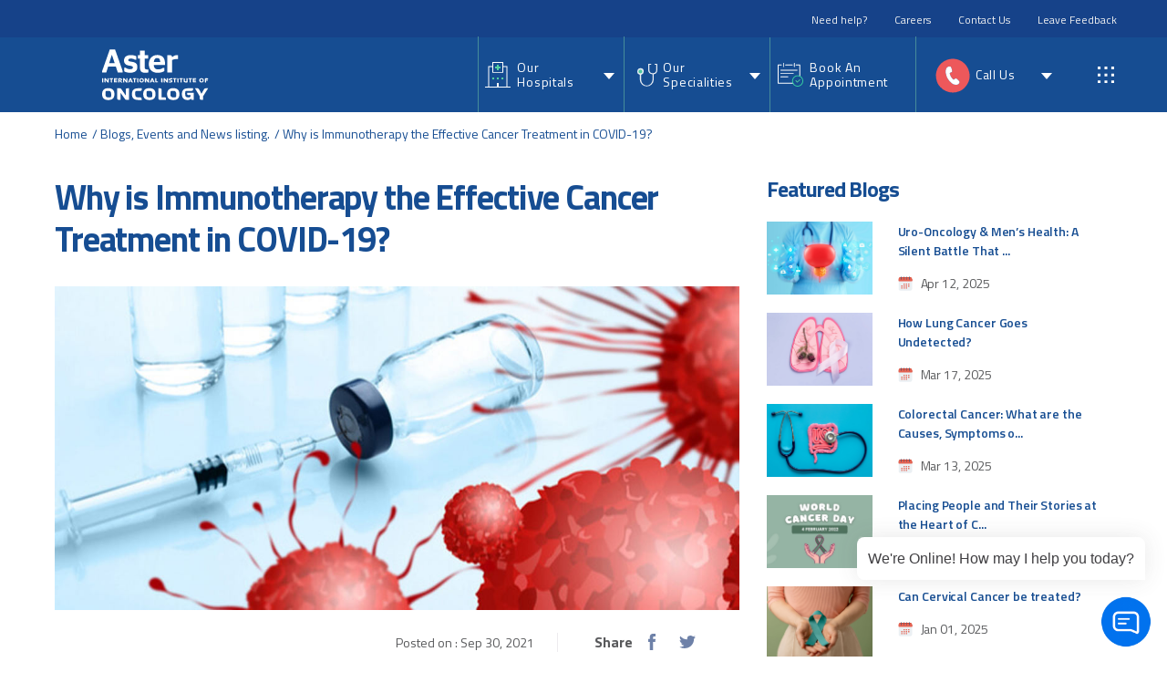

--- FILE ---
content_type: text/html; charset=UTF-8
request_url: https://aiio.asterhospitals.in/blogs-events-news/why-immunotherapy-effective-cancer-treatment-covid-19
body_size: 23013
content:
<!DOCTYPE html><html lang="en" dir="ltr" prefix="content: http://purl.org/rss/1.0/modules/content/ dc: http://purl.org/dc/terms/ foaf: http://xmlns.com/foaf/0.1/ og: http://ogp.me/ns# rdfs: http://www.w3.org/2000/01/rdf-schema# schema: http://schema.org/ sioc: http://rdfs.org/sioc/ns# sioct: http://rdfs.org/sioc/types# skos: http://www.w3.org/2004/02/skos/core# xsd: http://www.w3.org/2001/XMLSchema# "><head><script>(function(w,i,g){w[g]=w[g]||[];if(typeof w[g].push=='function')w[g].push(i)})
(window,'GTM-N6Z6NH3','google_tags_first_party');</script><script>(function(w,d,s,l){w[l]=w[l]||[];(function(){w[l].push(arguments);})('set', 'developer_id.dYzg1YT', true);
		w[l].push({'gtm.start':new Date().getTime(),event:'gtm.js'});var f=d.getElementsByTagName(s)[0],
		j=d.createElement(s);j.async=true;j.src='/2m9k/';
		f.parentNode.insertBefore(j,f);
		})(window,document,'script','dataLayer');</script><meta charset="utf-8" /><meta name="geo.placename" content="Bangalore" /><link rel="canonical" href="https://aiio.asterhospitals.in/blogs-events-news/why-immunotherapy-effective-cancer-treatment-covid-19" /><meta http-equiv="content-language" content="English" /><meta name="robots" content="index" /><link rel="image_src" href="https://aiio.asterhospitals.in/sites/default/files/2023-03/immunotherapy-treatment.jpg" /><meta name="description" content="The Covid-19 is currently showing a global health threat. Read the full blog to know why Immunotherapy is effective cancer treatment in Coronavirus." /><meta name="keywords" content="Immunotherapy treatment" /><meta property="og:site_name" content="Aster" /><meta property="og:type" content="Blog Page" /><meta property="og:url" content="https://aiio.asterhospitals.in//blogs-events-news/why-immunotherapy-effective-cancer-treatment-covid-19" /><meta property="og:title" content="Why is Immunotherapy the Effective Cancer Treatment in COVID-19?" /><meta property="og:description" content="The Covid-19 is currently showing a global health threat. Read the full blog to know why Immunotherapy is effective cancer treatment in Coronavirus." /><meta property="og:image" content="https://aiio.asterhospitals.in/sites/default/files/2023-03/immunotherapy-treatment.jpg" /><meta property="og:image:url" content="https://aiio.asterhospitals.in/sites/default/files/2023-03/immunotherapy-treatment.jpg" /><meta property="og:image:secure_url" content="https://aiio.asterhospitals.in/sites/default/files/2023-03/immunotherapy-treatment.jpg" /><meta property="og:image:type" content="image/jpg" /><meta property="og:image:width" content="400" /><meta property="og:image:height" content="189" /><meta property="og:image:alt" content="Immunotherapy treatment" /><meta property="og:street_address" content="No. 43/2, New Airport Road, NH 44, Sahakar Nagar, Hebbal" /><meta property="og:locality" content="Bengaluru" /><meta property="og:region" content="Karnataka" /><meta property="og:postal_code" content="560092" /><meta property="og:country_name" content="India" /><meta property="og:email" content="customercare.aster@asterhospital.com" /><meta property="og:phone_number" content="080-4342-0100" /><meta name="Generator" content="Drupal 9 (https://www.drupal.org)" /><meta name="MobileOptimized" content="width" /><meta name="HandheldFriendly" content="true" /><meta name="viewport" content="width=device-width, initial-scale=1.0" /><script type="application/ld+json">{"@context": "https://schema.org","@graph": [{"@type": "BlogPosting","headline": "Why is Immunotherapy the Effective Cancer Treatment in COVID-19?","name": "Immunotherapy treatment \u0026 Covid 19","about": "Immunotherapy treatment","description": "The Covid-19 is currently showing a global health threat. Read the full blog to know why Immunotherapy is effective cancer treatment in Coronavirus.","image": {"@type": "Barcode","representativeOfPage": "True","url": "https://aiio.asterhospitals.in/sites/default/files/2023-03/immunotherapy-treatment.jpg","width": "400","height": "189"},"author": [],"publisher": {"@type": "Hospital","name": "Aster","url": "https://aiio.asterhospitals.in/","logo": {"@type": "ImageObject","representativeOfPage": "True","url": "https://aiio.asterhospitals.in/sites/default/files/2022-12/aster-logo.svg","width": "242","height": "128"}}},{"url": "https://aiio.asterhospitals.in/blogs-events-news/why-immunotherapy-effective-cancer-treatment-covid-19"}]
}</script><meta name="robots" content="max-image-preview:large" /><link rel="icon" href="/themes/custom/aster/favicon.ico" type="image/vnd.microsoft.icon" /><script src="/sites/default/files/google_tag/google_tag/aster_google_tag/google_tag.script.js?t811am" defer></script><title>Why is Immunotherapy the Effective Cancer Treatment in COVID-19?</title><link rel="stylesheet" media="all" href="/sites/default/files/css/css_nhASgbuIgw9ByckMeF8mEHVsANXNGh_QBpy0sCSWPF4.css" /><link rel="stylesheet" media="all" href="//fonts.googleapis.com/css2?family=Titillium+Web:wght@200;300;400;600;700&amp;display=swap" /><link rel="stylesheet" media="all" href="/sites/default/files/css/css_dw_N4lUz18HguBorHF6JFcYshToyioMo4Yg_b9lOZwA.css" /><link rel="stylesheet" media="all" href="/sites/default/files/css/css_oMQWJzqR-NF_NiSYY135K-qEtGKNj_LTcP4lekErNoo.css" /><script src="/core/assets/vendor/modernizr/modernizr.min.js?v=3.11.7"></script><script src="/core/misc/modernizr-additional-tests.js?v=3.11.7"></script></head><body class="page path-node page--node-type-blogs"> <a href="#main-content" class="visually-hidden focusable skip-link"> Skip to main content </a> <noscript aria-hidden="true"><iframe src="https://www.googletagmanager.com/ns.html?id=GTM-N6Z6NH3" height="0" width="0" style="display:none;visibility:hidden"></iframe></noscript><div class="dialog-off-canvas-main-canvas" data-off-canvas-main-canvas> <header class="header__wrapper" role="banner"><section class="header"><div class="header__inner"><div class="region region--header-left"><div id="block-breadscrum" class="contextual-region block block--block-content block--block-content93a9e9af-f276-4a0b-bf64-89cba795cea1"><div data-contextual-id="block:block=breadscrum:langcode=en|block_content:block_content=1491:changed=1672114975&amp;langcode=en" data-contextual-token="52rlbsmVpjwiTOyfoKU73-0V8g_nIcuvkaiBOZgRNgk"></div><div class="field field--name-body field--type-text-with-summary field--label-hidden field__item"><script src="https://code.jquery.com/jquery-3.6.0.min.js" integrity="sha256-/xUj+3OJU5yExlq6GSYGSHk7tPXikynS7ogEvDej/m4=" crossorigin="anonymous"></script><script>
<!--//--><![CDATA[// ><!--
jQuery(document).ready(function () {
if (jQuery('body').hasClass('page--node-type-doctor')) { // If media query matches
doc = document.getElementsByClassName('title')[0].getElementsByTagName('span')[0].textContent;
var breadcrumb_varaiable = document.querySelector("#block-aster-breadcrumbs > ol > li:nth-child(3)>a").text = doc;
}
else {
var breadcrumb_varaiable = document.querySelector("#block-aster-breadcrumbs > ol > li:nth-child(3)>a").text
}
if (jQuery('body').hasClass('path-taxonomy')) {
var breadcrumb_varaiable_taxonomy_page_list_4 = document.querySelector("#block-aster-breadcrumbs > ol > li:nth-child(2)>a").text = "...";
var breadcrumb_varaiable_taxonomy_page_list_2 = document.querySelector("#block-aster-breadcrumbs > ol > li:nth-child(4)").innerHTML = "...";
}
else {
var breadcrumb_varaiable_taxonomy_page_list_4 = document.querySelector("#block-aster-breadcrumbs > ol > li:nth-child(2)>a").text;
var breadcrumb_varaiable_taxonomy_page_list_2 = document.querySelector("#block-aster-breadcrumbs > ol > li:nth-child(4)>a").text;
}
});
//--><!]]>
</script></div></div><div id="block-customscript" class="contextual-region block block--block-content block--block-content6ec0a576-a81e-4ebc-8456-2157b05711ce"><div data-contextual-id="block:block=customscript:langcode=en|block_content:block_content=1464:changed=1670319627&amp;langcode=en" data-contextual-token="I0OrmwjBP4AUY06SkwPt5hFd1aelR19GEqAijc_YBZQ"></div></div></div><div class="region region--header-right"> <nav role="navigation" aria-labelledby="block-header-secondary-menu-menu" id="block-header-secondary-menu" class="contextual-region"><h2 class="visually-hidden" id="block-header-secondary-menu-menu">Header Secondary Menu</h2><div data-contextual-id="block:block=header_secondary_menu:langcode=en|menu:menu=header-secondary-menu:langcode=en" data-contextual-token="EMrsk0cx-PHuPUYyZ_znZEUIzkIWAJrIaAteqRtNx9w"></div><ul class="menu menu--header-secondary-menu menu--level-0"><li class="menu__item"> <a href="/faqs" data-drupal-link-system-path="faqs">Need help?</a></li><li class="menu__item"> <a href="https://hcdt.fa.us2.oraclecloud.com/hcmUI/CandidateExperience/en/sites/CX" target="_blank">Careers</a></li><li class="menu__item"> <a href="/contact-us" data-drupal-link-system-path="node/885">Contact Us</a></li><li class="menu__item"> <a href="https://www.asterhospitals.in/form/aster-feedback">Leave Feedback</a></li></ul> </nav></div></div></section><nav class="header__navigation"><div class="header__navigation__inner"><div class="region region--navigation-left"><div id="block-aster-branding" class="contextual-region block block--system block--system-branding-block"><div data-contextual-id="block:block=aster_branding:langcode=en" data-contextual-token="SZHF20BWayN__yEUOzd3F9zYg3jhRuVRVvCLkTgNTcU"></div> <a href="/" rel="home" class="site-logo"> <img src="/themes/custom/aster/aster-logo.svg" alt="Home" width="133" height="38" /> </a></div><div id="block-callus" class="contextual-region block block--block-content block--block-content961ee9ff-5828-4205-9bec-13cce6837307"><div data-contextual-id="block:block=callus:langcode=en|block_content:block_content=1020:changed=1647873705&amp;langcode=en" data-contextual-token="mHX87BLas4ktOzF79J0AaNs5OmQYbUFodAIB8OIZB_c"></div> <button type="button" data-toggle="modal" data-target="#myModal"> <img alt="aster feedback logo" src="/themes/custom/aster/images/call-icon-new.svg" style="transform: rotate(-30deg)" /> </button></div></div><div class="region region--navigation-right"><div id="block-main-navigation-megamenu" class="contextual-region block block--we-megamenu block--we-megamenu-blockmain"><div data-contextual-id="block:block=main_navigation_megamenu:langcode=en|menu:menu=main:langcode=en|we_megamenu_block:menu_name=main:langcode=en" data-contextual-token="qGYiOB8xLFnwG224ZDKkg6VNM-C5Wi0sbC2541U59M8"></div><div class="region-we-mega-menu type1"> <a class="navbar-toggle collapsed"> <span class="icon-bar"></span> <span class="icon-bar"></span> <span class="icon-bar"></span> </a> <nav class="main navbar navbar-default navbar-we-mega-menu mobile-collapse hover-action" data-menu-name="main" data-block-theme="aster" data-style="Default" data-animation="None" data-delay="" data-duration="" data-autoarrow="" data-alwayshowsubmenu="" data-action="hover" data-mobile-collapse="0"><div class="menu-container"><div class="mobile-only-menu"><ul class="menu"><li class="menu__item"> <a href="/form/aster-feedback" class="feedback-mobile" data-drupal-link-system-path="webform/aster_feedback">Feedback</a></li></ul></div><div class="main-menu-wrapper"><ul class="we-mega-menu-ul nav nav-tabs"><li class="we-mega-menu-li" data-level="0" data-element-type="we-mega-menu-li" description="" data-id="/" data-submenu="0" hide-sub-when-collapse="" data-group="0" data-class="" data-icon="" data-caption="" data-alignsub="" data-target=""> <a class="we-mega-menu-li" title="" href="/" target=""> Home </a></li><li class="we-mega-menu-li dropdown-menu" data-level="0" data-element-type="we-mega-menu-li" description="" data-id="3fbd0024-6525-474e-8912-ae9a63a14b1f" data-submenu="1" hide-sub-when-collapse="" data-group="0" data-class="" data-icon="" data-caption="" data-alignsub="" data-target="_blank"> <a class="we-mega-menu-li" title="" href="https://www.asterhospitals.in/about-us" target="_blank"> About Us </a><div class="we-mega-menu-submenu" data-element-type="we-mega-menu-submenu" data-submenu-width="" data-class="" style="width: px"><div class="we-mega-menu-submenu-inner"><div class="we-mega-menu-row" data-element-type="we-mega-menu-row" data-custom-row="1"><div class="we-mega-menu-col span12" data-element-type="we-mega-menu-col" data-width="12" data-block="" data-blocktitle="0" data-hidewhencollapse="" data-class=""></div></div></div></div></li><li class="we-mega-menu-li dropdown-menu" data-level="0" data-element-type="we-mega-menu-li" description="" data-id="f2137844-a8cb-4f20-aa21-8e8c64299738" data-submenu="1" hide-sub-when-collapse="" data-group="0" data-class="" data-icon="" data-caption="" data-alignsub="" data-target=""> <a href='#' data-drupal-link-system-path="<front>" class="we-megamenu-nolink"> Academics</a><div class="we-mega-menu-submenu" data-element-type="we-mega-menu-submenu" data-submenu-width="" data-class="" style="width: px"><div class="we-mega-menu-submenu-inner"><div class="we-mega-menu-row" data-element-type="we-mega-menu-row" data-custom-row="0"><div class="we-mega-menu-col span12" data-element-type="we-mega-menu-col" data-width="12" data-block="" data-blocktitle="0" data-hidewhencollapse="" data-class=""><ul class="nav nav-tabs subul"><li class="we-mega-menu-li dropdown-menu" data-level="1" data-element-type="we-mega-menu-li" description="" data-id="0b648a6c-4480-42d1-8491-424d1357db91" data-submenu="1" hide-sub-when-collapse="" data-group="0" data-class="" data-icon="" data-caption="" data-alignsub="" data-target="_blank"> <a class="we-mega-menu-li" title="" href="https://www.asterhospitals.in/aster-medcity-kochi/academics" target="_blank"> ASTER MEDCITY </a><div class="we-mega-menu-submenu" data-element-type="we-mega-menu-submenu" data-submenu-width="" data-class="" style="width: px"><div class="we-mega-menu-submenu-inner"><div class="we-mega-menu-row" data-element-type="we-mega-menu-row" data-custom-row="0"><div class="we-mega-menu-col span12" data-element-type="we-mega-menu-col" data-width="12" data-block="" data-blocktitle="0" data-hidewhencollapse="" data-class=""><ul class="nav nav-tabs subul"><li class="we-mega-menu-li" data-level="2" data-element-type="we-mega-menu-li" description="" data-id="881d1f91-46b4-4663-88b7-ddbcc35ee760" data-submenu="0" hide-sub-when-collapse="" data-group="0" data-class="" data-icon="" data-caption="" data-alignsub="" data-target="_blank"> <a class="we-mega-menu-li" title="" href="https://www.asterhospitals.in/aster-medcity-kochi/academics/dnb" target="_blank"> - DNB / DrNB </a></li><li class="we-mega-menu-li" data-level="2" data-element-type="we-mega-menu-li" description="" data-id="8ab33071-2245-41ef-ab9f-aa5d6400fa7e" data-submenu="0" hide-sub-when-collapse="" data-group="0" data-class="" data-icon="" data-caption="" data-alignsub="" data-target="_blank"> <a class="we-mega-menu-li" title="" href="https://www.asterhospitals.in/aster-medcity-kochi/academics/imt" target="_blank"> - Internal Medicine Training </a></li><li class="we-mega-menu-li" data-level="2" data-element-type="we-mega-menu-li" description="" data-id="8e0b44db-10f3-444b-8a39-c66a8a801f41" data-submenu="0" hide-sub-when-collapse="" data-group="0" data-class="" data-icon="" data-caption="" data-alignsub="" data-target="_blank"> <a class="we-mega-menu-li" title="" href="https://www.asterhospitals.in/aster-medcity-kochi/academics/idccm" target="_blank"> - IDCCM </a></li><li class="we-mega-menu-li" data-level="2" data-element-type="we-mega-menu-li" description="" data-id="4c1a389d-d317-4d95-9668-d9f171606079" data-submenu="0" hide-sub-when-collapse="" data-group="0" data-class="" data-icon="" data-caption="" data-alignsub="" data-target="_blank"> <a class="we-mega-menu-li" title="" href="https://www.asterhospitals.in/aster-medcity-kochi/academics/fellowship-programmes" target="_blank"> - Fellowship Programmes </a></li><li class="we-mega-menu-li" data-level="2" data-element-type="we-mega-menu-li" description="" data-id="e9fa9cc6-22fb-4f02-b702-10ed27f5a22e" data-submenu="0" hide-sub-when-collapse="" data-group="0" data-class="" data-icon="" data-caption="" data-alignsub="" data-target="_blank"> <a class="we-mega-menu-li" title="" href="https://www.asterhospitals.in/aster-medcity-kochi/academics/paramedical-courses" target="_blank"> - Paramedical Courses </a></li><li class="we-mega-menu-li" data-level="2" data-element-type="we-mega-menu-li" description="" data-id="2a20d405-d66a-43d5-abd9-e9af9edf7237" data-submenu="0" hide-sub-when-collapse="" data-group="0" data-class="" data-icon="" data-caption="" data-alignsub="" data-target="_self"> <a class="we-mega-menu-li" title="" href="https://www.asterhospitals.in/aster-medcity-kochi/academics/mrcog" target="_self"> - MRCOG </a></li><li class="we-mega-menu-li" data-level="2" data-element-type="we-mega-menu-li" description="" data-id="d342afc1-2117-4761-8dfc-1bd4b7450945" data-submenu="0" hide-sub-when-collapse="" data-group="0" data-class="" data-icon="" data-caption="" data-alignsub="" data-target="_self"> <a class="we-mega-menu-li" title="" href="https://www.asterhospitals.in/aster-mims-kannur/academics/imt" target="_self"> - Internal Medicine Training </a></li></ul></div></div></div></div></li><li class="we-mega-menu-li dropdown-menu" data-level="1" data-element-type="we-mega-menu-li" description="" data-id="dea387fd-ae42-47c9-ad2f-c45030432f93" data-submenu="1" hide-sub-when-collapse="" data-group="0" data-class="" data-icon="" data-caption="" data-alignsub="" data-target="_self"> <a class="we-mega-menu-li" title="" href="https://www.asterhospitals.in/hospitals/aster-cmi-bangalore" target="_self"> ASTER CMI HOSPITAL </a><div class="we-mega-menu-submenu" data-element-type="we-mega-menu-submenu" data-submenu-width="" data-class="" style="width: px"><div class="we-mega-menu-submenu-inner"><div class="we-mega-menu-row" data-element-type="we-mega-menu-row" data-custom-row="0"><div class="we-mega-menu-col span12" data-element-type="we-mega-menu-col" data-width="12" data-block="" data-blocktitle="0" data-hidewhencollapse="" data-class=""><ul class="nav nav-tabs subul"><li class="we-mega-menu-li" data-level="2" data-element-type="we-mega-menu-li" description="" data-id="5501b016-4ffb-4aba-8ea3-4edcaef5d6f1" data-submenu="0" hide-sub-when-collapse="" data-group="0" data-class="" data-icon="" data-caption="" data-alignsub="" data-target="_self"> <a class="we-mega-menu-li" title="" href="/academics/bsc-program-aster-cmi" target="_self"> - BSc Program </a></li><li class="we-mega-menu-li" data-level="2" data-element-type="we-mega-menu-li" description="" data-id="2f72d294-6483-4bf4-8567-32093bf8fc9a" data-submenu="0" hide-sub-when-collapse="" data-group="0" data-class="" data-icon="" data-caption="" data-alignsub="" data-target="_self"> <a class="we-mega-menu-li" title="" href="/academics/mem-course-aster-cmi" target="_self"> - MEM Program </a></li><li class="we-mega-menu-li" data-level="2" data-element-type="we-mega-menu-li" description="" data-id="740a87ef-d7c0-4635-8c66-42dd9a11f04b" data-submenu="0" hide-sub-when-collapse="" data-group="0" data-class="" data-icon="" data-caption="" data-alignsub="" data-target="_self"> <a class="we-mega-menu-li" title="" href="/pediatric-fellowship" target="_self"> - Pediatric Fellowship </a></li><li class="we-mega-menu-li" data-level="2" data-element-type="we-mega-menu-li" description="" data-id="1e7573c6-edc8-434d-9a5c-25ec84878525" data-submenu="0" hide-sub-when-collapse="" data-group="0" data-class="" data-icon="" data-caption="" data-alignsub="" data-target="_self"> <a class="we-mega-menu-li" title="" href="/dnb-fellowship-programmes" target="_self"> - DNB / Fellowship Programmes </a></li></ul></div></div></div></div></li></ul></div></div></div></div></li><li class="we-mega-menu-li dropdown-menu" data-level="0" data-element-type="we-mega-menu-li" description="" data-id="8ce6c36f-2ba1-4a35-891d-0d852f3144e6" data-submenu="1" hide-sub-when-collapse="" data-group="0" data-class="" data-icon="" data-caption="" data-alignsub="" data-target=""> <a class="we-mega-menu-li" title="" href="https://www.asterhospitals.in/aster-clinic" target=""> Our Clinics </a><div class="we-mega-menu-submenu" data-element-type="we-mega-menu-submenu" data-submenu-width="" data-class="" style="width: px"><div class="we-mega-menu-submenu-inner"><div class="we-mega-menu-row" data-element-type="we-mega-menu-row" data-custom-row="0"><div class="we-mega-menu-col span12" data-element-type="we-mega-menu-col" data-width="12" data-block="" data-blocktitle="0" data-hidewhencollapse="" data-class=""><ul class="nav nav-tabs subul"><li class="we-mega-menu-li" data-level="1" data-element-type="we-mega-menu-li" description="" data-id="125d3fd8-ed26-47e4-bac7-e2fab724ecc6" data-submenu="0" hide-sub-when-collapse="" data-group="0" data-class="" data-icon="" data-caption="" data-alignsub="" data-target=""> <a class="we-mega-menu-li" title="" href="https://aiio.asterhospitals.in/aster-clinics/breast-cancer-oncoplasty-clinic" target=""> Oncoplasty Clinic </a></li></ul></div></div></div></div></li><li class="we-mega-menu-li" data-level="0" data-element-type="we-mega-menu-li" description="" data-id="4643fc14-8b95-4668-8505-3b42e524060a" data-submenu="0" hide-sub-when-collapse="" data-group="0" data-class="" data-icon="" data-caption="" data-alignsub="" data-target="_blank"> <a class="we-mega-menu-li" title="" href="/blogs-events-news?tab=news" target="_blank"> Newsroom </a></li><li class="we-mega-menu-li" data-level="0" data-element-type="we-mega-menu-li" description="" data-id="ae5267bf-61fb-4887-90fa-cb5224e4fd70" data-submenu="0" hide-sub-when-collapse="" data-group="0" data-class="" data-icon="" data-caption="" data-alignsub="" data-target=""> <a class="we-mega-menu-li" title="" href="/contact-us" target=""> Contact Us </a></li><li class="we-mega-menu-li" data-level="0" data-element-type="we-mega-menu-li" description="" data-id="ab98138d-0554-4e87-a476-8312f5e15c9a" data-submenu="0" hide-sub-when-collapse="" data-group="0" data-class="" data-icon="" data-caption="" data-alignsub="" data-target="_blank"> <a class="we-mega-menu-li" title="" href="/blogs-events-news?tab=blogs" target="_blank"> Blog </a></li><li class="we-mega-menu-li" data-level="0" data-element-type="we-mega-menu-li" description="" data-id="cdc87dfb-656e-43ef-8ccf-232b27f676da" data-submenu="0" hide-sub-when-collapse="" data-group="0" data-class="" data-icon="" data-caption="" data-alignsub="" data-target="_blank"> <a class="we-mega-menu-li" title="" href="https://www.asterhospitals.in/location/bangalore" target="_blank"> Aster Hospitals, Bangalore </a></li></ul></div><div class="sub-menu-wrapper"><div class="sub-menu-content"></div><div id="block-description-block-in-menu" class="contextual-region block block--block-content block--block-content86a92bc2-8821-4ed2-b5fa-2a66d7939b99"><div data-contextual-id="block:block=description_block_in_menu:langcode=en|block_content:block_content=4:changed=1615440361&amp;langcode=en" data-contextual-token="ehMEPpfsk17YXADmoPdcCkSEs_WvFcpEk-CV047jYsQ"></div><div class="field field--name-body field--type-text-with-summary field--label-hidden field__item"><h3>Healthcare Destination<br />for all your needs</h3><p><a data-sk="tooltip_parent" data-stringify-link="mailto:customercare.india@asterhospital.com" delay="150" href="/cdn-cgi/l/email-protection#ef8c9a9c9b80828a9d8c8e9d8ac186818b868eaf8e9c9b8a9d87809c9f869b8e83c18c8082" rel="noopener noreferrer" target="_blank"><span class="__cf_email__" data-cfemail="c6a5b3b5b2a9aba3b4a5a7b4a3e8afa8a2afa786a7b5b2a3b4aea9b5b6afb2a7aae8a5a9ab">[email&#160;protected]</span></a></p></div></div></div><div class="social-menu-wrapper"><div id="block-footer-social-icons" class="contextual-region block block--block-content block--block-contentbc515695-5e70-44b6-aa18-aee1efda1daf"><div data-contextual-id="block:block=footer_social_icons:langcode=en|block_content:block_content=7:changed=1742483583&amp;langcode=en" data-contextual-token="sihATLyYwHkx7nKJ1uahjCFu8lnnIL_UMYUcMdlTt3A"></div><div class="field field--name-body field--type-text-with-summary field--label-hidden field__item"><p><span>Follow Us</span></p><div class="social-icon-container"><div class="social-icon"><a class="facebook" href="https://www.facebook.com/asterdmindia/" target="_blank">facebook</a></div><div class="social-icon"><a class="twitter" href="https://x.com/asterdm_india" target="_blank">twitter</a></div><div class="social-icon"><a class="linkedin" href="https://www.linkedin.com/company/asterdmindia/" target="_blank">linkedin</a></div><div class="social-icon"><a class="instagram" href="https://www.instagram.com/asterdmindia" target="_blank">instagram</a></div><div class="social-icon"><a class="youtube" href="https://www.youtube.com/@asterdmindia" target="_blank">youtube</a></div></div></div></div></div></div> </nav></div></div></div><div class="region region--navigation-center"><div id="block-headerprimarymenu" class="contextual-region block block--we-megamenu block--we-megamenu-blockheader-primary-menu"><div data-contextual-id="block:block=headerprimarymenu:langcode=en|we_megamenu_block:menu_name=header-primary-menu:langcode=en" data-contextual-token="xozw1IK8x7QNcqH6vwLuTKq9hi3_D9wuNaO_rwaGRG4"></div><div class="region-we-mega-menu region-we-mega-menu-primary"><a class="navbar-toggle collapsed"> <span class="icon-bar"></span> <span class="icon-bar"></span> <span class="icon-bar"></span></a><nav class="header-primary-menu navbar navbar-default navbar-we-mega-menu mobile-collapse hover-action" data-menu-name="header-primary-menu" data-block-theme="aster" data-style="Default" data-animation="None" data-delay="" data-duration="" data-autoarrow="" data-alwayshowsubmenu="" data-action="hover" data-mobile-collapse="0"><div class="container-fluid"><ul class="we-mega-menu-ul nav nav-tabs"><li class="we-mega-menu-li dropdown-menu our-hospitals" data-level="0" data-element-type="we-mega-menu-li" description="" data-id="735d872f-69cf-429a-aa0d-dc4b82df72d4" data-submenu="1" hide-sub-when-collapse="" data-group="0" data-class="our-hospitals" data-icon="" data-caption="" data-alignsub="" data-target=""> <a href='#' data-drupal-link-system-path="<front>" class="we-megamenu-nolink"> Our Hospitals</a><div class="we-mega-menu-submenu" data-element-type="we-mega-menu-submenu" data-submenu-width="" data-class="" style="width: px"><div class="we-mega-menu-submenu-inner"><div class="we-mega-menu-row" data-element-type="we-mega-menu-row" data-custom-row="0"><div class="we-mega-menu-col span12" data-element-type="we-mega-menu-col" data-width="12" data-block="" data-blocktitle="0" data-hidewhencollapse="" data-class=""><ul class="nav nav-tabs subul"><li class="we-mega-menu-li dropdown-menu we-mega-menu-group karnataka_hide" data-level="1" data-element-type="we-mega-menu-li" description="" data-id="4b5bab5e-d34f-4fec-aa92-a0e7eb40e68e" data-submenu="1" hide-sub-when-collapse="" data-group="1" data-class="karnataka_hide" data-icon="" data-caption="" data-alignsub="" data-target=""> <a href='#' data-drupal-link-system-path="<front>" class="we-megamenu-nolink"> Karnataka</a><div class="we-mega-menu-submenu" data-element-type="we-mega-menu-submenu" data-submenu-width="" data-class="" style="width: px"><div class="we-mega-menu-submenu-inner"><div class="we-mega-menu-row" data-element-type="we-mega-menu-row" data-custom-row="0"><div class="we-mega-menu-col span12" data-element-type="we-mega-menu-col" data-width="12" data-block="" data-blocktitle="0" data-hidewhencollapse="" data-class=""><ul class="nav nav-tabs subul"><li class="we-mega-menu-li" data-level="2" data-element-type="we-mega-menu-li" description="" data-id="adb84062-4c5c-44ea-8d82-f533a5e0612a" data-submenu="0" hide-sub-when-collapse="" data-group="0" data-class="" data-icon="" data-caption="" data-alignsub="" data-target=""> <a class="we-mega-menu-li" title="" href="/hospitals/aster-cmi-bangalore" target=""> Aster CMI, Bangalore </a></li><li class="we-mega-menu-li" data-level="2" data-element-type="we-mega-menu-li" description="" data-id="20d3c9e8-f8d3-4ee8-9c4a-26d2b8daf929" data-submenu="0" hide-sub-when-collapse="" data-group="0" data-class="" data-icon="" data-caption="" data-alignsub="" data-target=""> <a class="we-mega-menu-li" title="" href="/hospitals/aster-rv-bangalore" target=""> Aster RV, Bangalore </a></li><li class="we-mega-menu-li" data-level="2" data-element-type="we-mega-menu-li" description="" data-id="ff698bc4-960b-4a0b-9784-97fc99456395" data-submenu="0" hide-sub-when-collapse="" data-group="0" data-class="" data-icon="" data-caption="" data-alignsub="" data-target="_self"> <a class="we-mega-menu-li" title="" href="/hospitals/aster-whitefield-bangalore" target="_self"> Aster Whitefield, Bangalore </a></li></ul></div></div></div></div></li></ul></div></div></div></div></li><li class="we-mega-menu-li our-specialities dropdown-menu" data-level="0" data-element-type="we-mega-menu-li" description="" data-id="d0070286-1c93-44e3-8263-928798187abd" data-submenu="1" hide-sub-when-collapse="" data-group="0" data-class="our-specialities" data-icon="" data-caption="" data-alignsub="" data-target=""> <a href='#' data-drupal-link-system-path="<front>" class="we-megamenu-nolink"> Our Specialities</a><div class="we-mega-menu-submenu" data-element-type="we-mega-menu-submenu" data-submenu-width="" data-class="" style="width: px"><div class="we-mega-menu-submenu-inner"><div class="we-mega-menu-row" data-element-type="we-mega-menu-row" data-custom-row="1"><div class="we-mega-menu-col span12" data-element-type="we-mega-menu-col" data-width="12" data-block="views_block__specialities_listing_specialities_listing" data-blocktitle="" data-hidewhencollapse="0" data-class=""><div class="type-of-block"><div class="block-inner"><div class="views-element-container contextual-region block block--views block--views-blockspecialities-listing-specialities-listing" id="block-views-block-specialities-listing-specialities-listing"><div data-contextual-id="block:block=views_block__specialities_listing_specialities_listing:langcode=en|entity.view.edit_form:view=specialities_listing:location=block&amp;name=specialities_listing&amp;display_id=specialities_listing&amp;langcode=en" data-contextual-token="VfNVHM0BH524-ZSRQF4jZzG11UoOQ_XSbDuZzZ83bxc"></div><div><div class="contextual-region view view--specialities-listing view--id-specialities_listing view--display-id-specialities_listing js-view-dom-id-fd5b100dc0d447975b316a4907971a1ebb73ff42aaee60cad210f98ae4ad8518"><div data-contextual-id="entity.view.edit_form:view=specialities_listing:location=block&amp;name=specialities_listing&amp;display_id=specialities_listing&amp;langcode=en" data-contextual-token="HIMcuVZtFwx0PpjyAXkPkJsP4dZGRLW6SwM2ymFxAVc"></div><div class="view__content"><div class="views-row"><div class="views-field views-field-name"><span class="field-content"> <a href="/specialities/surgical-oncology-bangalore" hreflang="en">Surgical Oncology</a></span></div></div><div class="views-row"><div class="views-field views-field-name"><span class="field-content"> <a href="/specialities/medical-oncology-hemato-oncology-and-stem-cell-transplant-0" hreflang="en">Medical Oncology, Hemato - Oncology and Stem Cell Transplant</a></span></div></div><div class="views-row"><div class="views-field views-field-name"><span class="field-content"> <a href="/specialities/radiation-oncology-bangalore" hreflang="en">Radiation Oncology</a></span></div></div><div class="views-row"><div class="views-field views-field-name"><span class="field-content"> <a href="/specialities/nuclear-medicine-bangalore" hreflang="en">Nuclear Medicine</a></span></div></div><div class="views-row"><div class="views-field views-field-name"><span class="field-content"> <a href="/specialities/palliative-oncology-bangalore" hreflang="en">Palliative Oncology</a></span></div></div><div class="views-row"><div class="views-field views-field-name"><span class="field-content"> <a href="/specialities/head-and-neck-oncology-bangalore" hreflang="en">Head and Neck Oncology</a></span></div></div><div class="views-row"><div class="views-field views-field-name"><span class="field-content"> <a href="/specialities/gyneacological-oncology-bangalore" hreflang="en">Gyneacological Oncology</a></span></div></div><div class="views-row"><div class="views-field views-field-name"><span class="field-content"> <a href="/specialities/paediatric-oncosurgery-bangalore" hreflang="en">Paediatric Oncosurgery</a></span></div></div><div class="views-row"><div class="views-field views-field-name"><span class="field-content"> <a href="/specialities/genetic-counseling-0" hreflang="en">Genetic Counseling</a></span></div></div><div class="views-row"><div class="views-field views-field-name"><span class="field-content"> <a href="/specialities/uro-oncology-and-robotic-surgery" hreflang="en">Uro-Oncology and Robotic Surgery</a></span></div></div><div class="views-row"><div class="views-field views-field-name"><span class="field-content"> <a href="/specialities/paediatric-oncology-bangalore" hreflang="en">Paediatric Oncology</a></span></div></div><div class="views-row"><div class="views-field views-field-name"><span class="field-content"> <a href="/specialities/clinical-imaging-and-interventional-radiology-0" hreflang="en">Clinical Imaging and Interventional Radiology</a></span></div></div><div class="views-row"><div class="views-field views-field-name"><span class="field-content"> <a href="/specialities/psycho-oncology-Bangalore" hreflang="en">Psycho oncology</a></span></div></div></div><div class="view__footer"><div class="we-mega-menu-col span2" data-element-type="we-mega-menu-col" data-width="2" data-block="" data-blocktitle="1" data-hidewhencollapse="" data-class=""><ul class="nav nav-tabs subul"><li class="we-mega-menu-li dropdown-menu we-mega-menu-group our-clinics" data-level="1" data-element-type="we-mega-menu-li" description="" data-id="781c46ac-79c9-4c7a-b7f8-c63798d3aed6" data-submenu="1" data-hide-sub-when-collapse="" data-group="1" data-class="our-clinics" data-icon="" data-alignsub="" data-target=""> <a href="#" data-drupal-link-system-path="&lt;front&gt;" class="we-megamenu-nolink"> Our Clinics</a><div class="we-mega-menu-submenu" data-element-type="we-mega-menu-submenu" data-submenu-width="" data-class="" style="width: px"><div class="we-mega-menu-submenu-inner"><div class="we-mega-menu-row" data-element-type="we-mega-menu-row" data-custom-row="0"><div class="we-mega-menu-col span12" data-element-type="we-mega-menu-col" data-width="12" data-block="" data-blocktitle="0" data-hidewhencollapse="" data-class=""><ul class="nav nav-tabs subul"><li class="we-mega-menu-li" data-level="2" data-element-type="we-mega-menu-li" description="" data-id="451e0d8f-07ed-4629-b9af-0768d94aa274" data-submenu="0" data-hide-sub-when-collapse="" data-group="0" data-class="" data-icon="" data-alignsub="" data-target=""> <a class="we-mega-menu-li" title="" href="https://aiio.asterhospitals.in/aster-clinics/breast-cancer-oncoplasty-clinic" target=""> Oncoplasty Clinic</a></li></ul></div></div></div></div></li></ul></div></div></div></div></div></div></div></div></div><div class="we-mega-menu-row" data-element-type="we-mega-menu-row" data-custom-row="1"><div class="we-mega-menu-col span12" data-element-type="we-mega-menu-col" data-width="12" data-block="" data-blocktitle="" data-hidewhencollapse="0" data-class=""></div></div><div class="we-mega-menu-row" data-element-type="we-mega-menu-row" data-custom-row="1"><div class="we-mega-menu-col span12" data-element-type="we-mega-menu-col" data-width="12" data-block="" data-blocktitle="" data-hidewhencollapse="0" data-class=""></div></div><div class="we-mega-menu-row" data-element-type="we-mega-menu-row" data-custom-row="1"><div class="we-mega-menu-col span12" data-element-type="we-mega-menu-col" data-width="12" data-block="" data-blocktitle="" data-hidewhencollapse="0" data-class=""></div></div></div></div></li><li class="we-mega-menu-li book-appointment" data-level="0" data-element-type="we-mega-menu-li" description="" data-id="5b0079d3-030f-4dcb-acf8-8501cb530040" data-submenu="0" hide-sub-when-collapse="" data-group="0" data-class="book-appointment" data-icon="" data-caption="" data-alignsub="" data-target=""> <a class="we-mega-menu-li" title="" href="/doctors" target=""> Book An Appointment </a></li></ul></div></nav></div></div></div></div></nav></header><div class="breadcrumb__wrapper content-breadcrumb"><div class="region region--breadcrumb"><div id="block-aster-breadcrumbs" class="contextual-region block block--system block--system-breadcrumb-block"><div data-contextual-id="block:block=aster_breadcrumbs:langcode=en" data-contextual-token="oTPGkU2QoAmjywJhBxlJAuTzGdVrbcSLlTd58lK7mbo"></div><ol class="breadcrumb container" role="navigation" aria-label="Breadcrumb"><li><a href="/">Home</a></li><li><a href="https://aiio.asterhospitals.in/blogs-events-news">Blogs, Events and News listing.</a></li><li><a href="/blogs-events-news?hospital=2146">Why is Immunotherapy the Effective Cancer Treatment in COVID-19?</a></li></ol></div></div></div><div id="main-wrapper" class="container blog-wrapper clearfix"><div id="block-aster-page-title" class="contextual-region block block--core block--page-title-block"><div data-contextual-id="block:block=aster_page_title:langcode=en" data-contextual-token="wPd8URCODL_ZrTZn03j9y3YGcqJWWusgo4ky_1ITgsw"></div></div><main class="main-content__wrapper main--content" role="main"><a id="main-content" tabindex="-1"></a><div class="main-content"><div class="region region--content"><div id="block-aster-page-title" class="contextual-region block block--core block--page-title-block"><div data-contextual-id="block:block=aster_page_title:langcode=en" data-contextual-token="wPd8URCODL_ZrTZn03j9y3YGcqJWWusgo4ky_1ITgsw"></div><h1><span>Why is Immunotherapy the Effective Cancer Treatment in COVID-19?</span></h1></div><div id="block-aster-content" class="block block--system block--system-main-block"> <article data-history-node-id="5757" role="article" class="contextual-region node node--type-blogs node--view-mode-full" about="/blogs-events-news/why-immunotherapy-effective-cancer-treatment-covid-19"><style>
#eved:before { content: "";}
#eved { padding: 2px;}
</style><style>
#button {
background-color: transparent;
border: 1px solid #328090;
color: #328090;
padding: 4px 10px;
text-align: center;
text-decoration: none;
display: inline-block;
font-size: 16px;
border-radius:5px;
}
#button:hover,#button:focus {
background-color: #328090;
color: #fff;
cursor: pointer;
}
</style><p id="eved"></p><div class="node__content"><div class="blog-detail-page"><div class="blog-banner"><div class="blog-media"><div class="field field--name-field-image field--type-entity-reference field--label-hidden field__items"><div class="field__item"> <img src="/sites/default/files/2023-03/immunotherapy-treatment.jpg" width="1100" height="520" alt="Immunotherapy treatment" loading="lazy" typeof="foaf:Image" /></div></div></div><div class="blog-details"><div class="blog-author"> <a href=""></a></div><div class="blog-date-share"><div class="blog-date">Posted on :	Sep 30, 2021</div><div class="blog-share"><div id="block-sharethiswidget" class="contextual-region block block--sharethis block--sharethis-widget-block"><h2>Share</h2><div data-contextual-id="block:block=sharethiswidget:langcode=en" data-contextual-token="wGGgBQFMBVErGfgm9qVrhZgVs67uIuzYrkIKo1Cqe30"></div><div class="sharethis-wrapper"> <span st_url="https://aiio.asterhospitals.in/blogs-events-news/why-immunotherapy-effective-cancer-treatment-covid-19" st_title="Why is Immunotherapy the Effective Cancer Treatment in COVID-19?" class="st_facebook_custom" displayText="facebook"></span> <span st_url="https://aiio.asterhospitals.in/blogs-events-news/why-immunotherapy-effective-cancer-treatment-covid-19" st_title="Why is Immunotherapy the Effective Cancer Treatment in COVID-19?" class="st_twitter_custom" displayText="twitter"></span></div></div></div></div></div></div><div class="blog-content" id="block-aster-content"><div class="field field--name-body field--type-text-with-summary field--label-hidden field__item"><p>Cancer treatment procedures such as <a href="https://aiio.asterhospitals.in/specialities/medical-oncology-hemato-oncology-and-stem-cell-transplant/services/immunotherapy">Immunotherapy</a> or Targeted therapy are effective alternatives in select situations to replace traditional methods and do not suppress the immunity of cancer patients. Immunotherapy also can help to reduce the regular hospital visits and thereby reduce chances of COVID-19 infection.</p><p>COVID-19 pandemic has affected every facet of human life which includes providing healthcare for other chronic illnesses. Health treatment for diseases like cancer is also changing every day with the explosion of medical evidence about this coronavirus. The days are gone when patients used to schedule appointments for daycare chemotherapy, like any other routine appointments.</p><p>A cancer patient's challenges are manifold. Most patients are concerned about COVID-19 virus exposure when they visit the hospital. Another worry is that chemotherapy will reduce their immunity which will make them more vulnerable to COVID-19 infection. Chemotherapy patients may need repeated hospitalizations that make them more susceptible to COVID-19 infection. There is always a doubt left in the patient's mind whether or not to delay cancer treatment.</p><p>Another question being asked is whether it is possible to increase the interval between each cycle or whether intravenous therapy can be converted to oral therapy to reduce the risk of exposure. Some are also uncertain about whether cancer, or COVID-19, is more harmful and difficult to handle.</p><p>On May 28, LANCET Oncology, a leading medical journal published a study on Cancer and COVID-19 infection with some startling hypothesis that could lead to a radical change in cancer care during COVID-19.</p><p>First, cancer patients seem to be at an increased risk of death and severe illness because of SARS-CoV-2 infection, irrespective of whether they have active cancer, are on anticancer treatment; The lack of an association between 30-day all-cause mortality and recent surgery, non-cytotoxic therapy or systemic cytotoxic therapy indicates curative surgical resections, i.e. adjuvant chemotherapy.</p><p>Chemotherapy with a curative intent and maintenance chemotherapy could continue with extreme caution during the SARS-CoV-2 pandemic, although this outcome should not be interpreted as a suggestion.</p><p>Non-chemotherapy options such as targeted agents and immunotherapy can be investigated in elderly patients or patients with comorbidities at a high risk of contracting the COVID 19 infection. Particularly in selected cancers such as early-stage breast cancer that express the oestrogen receptor and without over-expression of a high-risk receptor such as HER2, targeted agents such as these may be used as an option for active disease control, thereby decreasing the risks of immunosuppressive chemotherapy.</p><p>Advances in treatment have meant that certain subsets of lung cancer patients can be treated with a chemotherapy-free option, such as targeted therapy or immunotherapy. As a first-line treatment choice, patients suffering from advanced-stage lung cancer with specific driver mutations may be treated effectively with oral agents.</p><p>Some patients with stage four lung cancer can be treated with single-agent immunotherapy with even improved results compared to chemotherapy, while at the same time decreasing the immune suppression related chemotherapy and the corresponding side effects.</p><p>To reduce hospital visits during the COVID-19 disease outbreak, prolonged time frames between each immunotherapy session of a drug called Pembrolizumab (six weekly versus the traditional three weekly) has been thoroughly studied and approved by the US FDA. Avail advanced Cancer Care Treatment in Bangalore at Aster CMI Hospital.</p><p>History has taught us that innovation and evolution are the only way to overcome adversity. Health care delivery, like all other facets of society, has also risen to the challenge and is striving to maintain optimal outcomes for patients suffering from cancer during this COVID-19 pandemic.</p><p>Get treated from Best Medical Oncologist in Bangalore or visit Cancer Hospital in Bangalore, India to avail advanced cancer treatment with comprehensive care.</p></div></div><div class="pdf-viewer"><div class="field field--name-field-pdf-view field--type-entity-reference-revisions field--label-hidden field__item"><div class="paragraph paragraph--type--pdf-viewer paragraph--view-mode--default"></div></div></div><div class="blog-tags"></div></div></div></article></div><div id="block-blogevidencepopup" class="contextual-region block block--block-content block--block-content5e3e72fb-950b-4db0-9600-0d2c56f8acab"><div data-contextual-id="block:block=blogevidencepopup:langcode=en|block_content:block_content=1511:changed=1675922489&amp;langcode=en" data-contextual-token="RdF9N-4e6-kQ_54V6P5dO44QZcBFRxNlGaTNEHEdvxg"></div><div class="field field--name-body field--type-text-with-summary field--label-hidden field__item"><style type="text/css">
<!--
.modal {
display: none;
position: fixed;
z-index: 1;
padding-top: 20%;
left: 0;
top: 0;
width: 100%;
height: 100%;
overflow: auto;
background-color: rgb(0, 0, 0);
background-color: rgba(0, 0, 0, 0.4);
}
.modal-content {
background-color: #fefefe;
margin: auto;
padding: 3%;
border: 2px solid #888;
width: 50%;
text-align: left !important;
}.close {
top: 0px !important;
right: 5px !important;
background: none !important;
color: #040404;
float: right;
font-size: 30px;
}.close:hover,
.close:focus {
color: rgb(253, 8, 8);
text-decoration: none;
cursor: pointer;
}
.para{
margin: 0 0 0.75rem 0;
}
#eved{
margin-top: -16px !important;
}@media only screen and (max-width: 600px) {
.modal {
display: none;
position: fixed;
z-index: 1;
padding-top: 40%;
left: 0;
top: 0;
width: 100%;
height: 100%;
overflow: auto;
background-color: rgb(0, 0, 0);
background-color: rgba(0, 0, 0, 0.4);
}.modal-content {
background-color: #fefefe;
margin: auto;
padding-top: 15%;
padding: 5%;
border: 2px solid #888;
text-align: left !important;
width: 80%;
}}</style><div class="modal" id="myModal"><div class="modal-content"><span class="close">x</span><h3>Evidence based</h3><p class="para">This article is based on scientific evidence, written by experts and fact checked by experts.</p><p class="para">Our team of licensed doctors strive to be objective, unbiased, honest and to present both sides of the argument.</p></div></div><script data-cfasync="false" src="/cdn-cgi/scripts/5c5dd728/cloudflare-static/email-decode.min.js"></script><script>
<!--//--><![CDATA[// ><!--
var modal = document.getElementById("myModal");
var btn = document.getElementById("button");
var span = document.getElementsByClassName("close")[0];
btn.onclick = function () {
modal.style.display = "block";
}
span.onclick = function () {
modal.style.display = "none";
}
window.onclick = function (event) {
if (event.target == modal) {
modal.style.display = "none";
}
}
//--><!]]>
</script></div></div></div></div></main><aside class="aside sidebar--content" role="complementary"><div class="region region--sidebar"><div class="views-element-container contextual-region block block--views block--views-blocknews-events-and-blog-featured-blog" id="block-views-block-news-events-and-blog-featured-blog"><h2>Featured Blogs</h2><div data-contextual-id="block:block=views_block__news_events_and_blog_featured_blog:langcode=en|entity.view.edit_form:view=news_events_and_blog:location=block&amp;name=news_events_and_blog&amp;display_id=featured_blog&amp;langcode=en" data-contextual-token="rJiyAYiu0KIJXh0m8tk8J7OL7189p7ZTg1yYQbzA6AE"></div><div><div class="container contextual-region view view--news-events-and-blog view--id-news_events_and_blog view--display-id-featured_blog js-view-dom-id-61bd6adefb098ecdcc0f9f223bff578ede4ed14fde6481868fe3bdf910981717"><div data-contextual-id="entity.view.edit_form:view=news_events_and_blog:location=block&amp;name=news_events_and_blog&amp;display_id=featured_blog&amp;langcode=en" data-contextual-token="pwegvVtAnf114lWw4_i_sOKz7PKx10DM8e6RrcztHQY"></div><div class="view__content"><div class="views-row"><article data-history-node-id="6023" role="article" class="contextual-region node node--type-blogs node--view-mode-prev" about="/blogs-events-news/uro-oncology-mens-health-silent-battle-demands-expert-attention"><div class="node__content"><a href="/blogs-events-news/uro-oncology-mens-health-silent-battle-demands-expert-attention"><div class="blog-sidebar-cards"><div class="blog-media"> <img src="/sites/default/files/2025-04/Uro-Oncology%20%26%20Men%E2%80%99s%20Health%20A%20Silent%20Battle%20That%20Demands%20Expert%20Attention.jpg" width="1200" height="657" alt="Uro-Oncology &amp; Men’s Health: A Silent Battle That Demands Expert Attention" loading="lazy" typeof="foaf:Image" /></div><div class="blog-details"><div class="blog-title">Uro-Oncology &amp; Men’s Health: A Silent Battle That ...</div><div class="blog-date">Apr 12, 2025</div></div></div></a></div></article></div><div class="views-row"><article data-history-node-id="6007" role="article" class="contextual-region node node--type-blogs node--view-mode-prev" about="/blogs-events-news/how-lung-cancer-goes-undetected"><div class="node__content"><a href="/blogs-events-news/how-lung-cancer-goes-undetected"><div class="blog-sidebar-cards"><div class="blog-media"> <img src="/sites/default/files/2025-03/How%20Lung%20Cancer%20Goes%20Undetected.jpg" width="1200" height="657" alt="How Lung Cancer Goes Undetected" loading="lazy" typeof="foaf:Image" /></div><div class="blog-details"><div class="blog-title">How Lung Cancer Goes Undetected?</div><div class="blog-date">Mar 17, 2025</div></div></div></a></div></article></div><div class="views-row"><article data-history-node-id="6006" role="article" class="contextual-region node node--type-blogs node--view-mode-prev" about="/blogs-events-news/colorectal-cancer-what-are-causes-symptoms-of-it"><div class="node__content"><a href="/blogs-events-news/colorectal-cancer-what-are-causes-symptoms-of-it"><div class="blog-sidebar-cards"><div class="blog-media"> <img src="/sites/default/files/2025-03/Colorectal%20Cancer%20What%20are%20the%20Causes%2C%20Symptoms%20of%20it.jpg" width="1200" height="657" alt="Colorectal Cancer: What are the Causes, Symptoms of it?" loading="lazy" typeof="foaf:Image" /></div><div class="blog-details"><div class="blog-title">Colorectal Cancer: What are the Causes, Symptoms o...</div><div class="blog-date">Mar 13, 2025</div></div></div></a></div></article></div><div class="views-row"><article data-history-node-id="6004" role="article" class="contextual-region node node--type-blogs node--view-mode-prev" about="/blogs-events-news/placing-people-and-their-stories-heart-of-cancer-care"><div class="node__content"><a href="/blogs-events-news/placing-people-and-their-stories-heart-of-cancer-care"><div class="blog-sidebar-cards"><div class="blog-media"> <img src="/sites/default/files/2025-02/Placing%20People%20and%20Their%20Stories%20at%20the%20Heart%20of%20Cancer%20Care.jpg" width="1200" height="657" alt="Placing People and Their Stories at the Heart of Cancer Care" loading="lazy" typeof="foaf:Image" /></div><div class="blog-details"><div class="blog-title">Placing People and Their Stories at the Heart of C...</div><div class="blog-date">Feb 03, 2025</div></div></div></a></div></article></div><div class="views-row"><article data-history-node-id="6002" role="article" class="contextual-region node node--type-blogs node--view-mode-prev" about="/blogs-events-news/can-cervical-cancer-be-treated"><div class="node__content"><a href="/blogs-events-news/can-cervical-cancer-be-treated"><div class="blog-sidebar-cards"><div class="blog-media"> <img src="/sites/default/files/2025-01/Can%20Cervical%20Cancer%20be%20treated%20.jpg" width="1200" height="657" alt="Can Cervical Cancer be treated? " loading="lazy" typeof="foaf:Image" /></div><div class="blog-details"><div class="blog-title">Can Cervical Cancer be treated?</div><div class="blog-date">Jan 01, 2025</div></div></div></a></div></article></div><div class="views-row"><article data-history-node-id="5990" role="article" class="contextual-region node node--type-blogs node--view-mode-prev" about="/blogs-events-news/living-cancer-strategies-managing-side-effects-and-enhancing-quality-of-life"><div class="node__content"><a href="/blogs-events-news/living-cancer-strategies-managing-side-effects-and-enhancing-quality-of-life"><div class="blog-sidebar-cards"><div class="blog-media"> <img src="/sites/default/files/2024-12/Living%20with%20Cancer%20.jpg" width="1200" height="657" alt="Living with Cancer - Strategies for Managing Side Effects and Enhancing Quality of Life" loading="lazy" typeof="foaf:Image" /></div><div class="blog-details"><div class="blog-title">Living with Cancer - Strategies for Managing Side ...</div><div class="blog-date">Dec 17, 2024</div></div></div></a></div></article></div><div class="views-row"><article data-history-node-id="5989" role="article" class="contextual-region node node--type-blogs node--view-mode-prev" about="/blogs-events-news/early-cancer-detection-access-national-cancer-awareness-day"><div class="node__content"><a href="/blogs-events-news/early-cancer-detection-access-national-cancer-awareness-day"><div class="blog-sidebar-cards"><div class="blog-media"> <img src="/sites/default/files/oembed_thumbnails/eQCzMQsob20tdIzXYmRzDuov1bId2Djjn-OYUlM9XC8.jpg" width="480" height="360" alt="" loading="lazy" typeof="foaf:Image" /></div><div class="blog-details"><div class="blog-title">Early Cancer Detection &amp; Access | National Cancer ...</div><div class="blog-date">Nov 12, 2024</div></div></div></a></div></article></div><div class="views-row"><article data-history-node-id="5988" role="article" class="contextual-region node node--type-blogs node--view-mode-prev" about="/blogs-events-news/lung-cancer-awareness-month-know-types-risks-and-prevention"><div class="node__content"><a href="/blogs-events-news/lung-cancer-awareness-month-know-types-risks-and-prevention"><div class="blog-sidebar-cards"><div class="blog-media"> <img src="/sites/default/files/2024-11/Lung%20Cancer%20Awareness%20Month%20Know%20the%20Types%2C%20Risks%2C%20and%20Prevention.jpg" width="1200" height="657" alt="Lung Cancer Awareness Month: Know the Types, Risks, and Prevention" loading="lazy" typeof="foaf:Image" /></div><div class="blog-details"><div class="blog-title">Lung Cancer Awareness Month: Know the Types, Risks...</div><div class="blog-date">Nov 09, 2024</div></div></div></a></div></article></div><div class="views-row"><article data-history-node-id="5987" role="article" class="contextual-region node node--type-blogs node--view-mode-prev" about="/blogs-events-news/world-pancreatic-cancer-day-day-of-action-world-of-difference"><div class="node__content"><a href="/blogs-events-news/world-pancreatic-cancer-day-day-of-action-world-of-difference"><div class="blog-sidebar-cards"><div class="blog-media"> <img src="/sites/default/files/2024-11/Pancreatic%20cancer%20.jpg" width="1200" height="657" alt="Pancreatic cancer " loading="lazy" typeof="foaf:Image" /></div><div class="blog-details"><div class="blog-title">World Pancreatic Cancer Day: A Day of Action, A Wo...</div><div class="blog-date">Nov 06, 2024</div></div></div></a></div></article></div><div class="views-row"><article data-history-node-id="5986" role="article" class="contextual-region node node--type-blogs node--view-mode-prev" about="/blogs-events-news/what-you-need-know-about-national-cancer-awareness-day"><div class="node__content"><a href="/blogs-events-news/what-you-need-know-about-national-cancer-awareness-day"><div class="blog-sidebar-cards"><div class="blog-media"> <img src="/sites/default/files/2024-11/National%20Cancer%20Awareness%20Day.jpg" width="1200" height="657" alt="National Cancer Awareness Day" loading="lazy" typeof="foaf:Image" /></div><div class="blog-details"><div class="blog-title">What You Need to Know about National Cancer Awaren...</div><div class="blog-date">Nov 06, 2024</div></div></div></a></div></article></div><div class="views-row"><article data-history-node-id="5985" role="article" class="contextual-region node node--type-blogs node--view-mode-prev" about="/blogs-events-news/breast-cancer-types-and-symptoms-of-it"><div class="node__content"><a href="/blogs-events-news/breast-cancer-types-and-symptoms-of-it"><div class="blog-sidebar-cards"><div class="blog-media"> <img src="/sites/default/files/2024-10/Breast%20cancer%20Types%20and%20Symptoms%20of%20it.jpg" width="1200" height="657" alt="Breast cancer Types and Symptoms of it" loading="lazy" typeof="foaf:Image" /></div><div class="blog-details"><div class="blog-title">Breast cancer: Types and Symptoms of it</div><div class="blog-date">Oct 18, 2024</div></div></div></a></div></article></div><div class="views-row"><article data-history-node-id="5984" role="article" class="contextual-region node node--type-blogs node--view-mode-prev" about="/blogs-events-news/colon-cancer-why-does-it-occur"><div class="node__content"><a href="/blogs-events-news/colon-cancer-why-does-it-occur"><div class="blog-sidebar-cards"><div class="blog-media"> <img src="/sites/default/files/2024-10/Colon%20Cancer%20Why%20does%20it%20occur.jpg" width="1200" height="657" alt="Colon Cancer: Why does it occur?" loading="lazy" typeof="foaf:Image" /></div><div class="blog-details"><div class="blog-title">Colon Cancer: Why does it occur?</div><div class="blog-date">Oct 15, 2024</div></div></div></a></div></article></div><div class="views-row"><article data-history-node-id="5983" role="article" class="contextual-region node node--type-blogs node--view-mode-prev" about="/blogs-events-news/why-do-we-celebrate-liver-cancer-awareness-month"><div class="node__content"><a href="/blogs-events-news/why-do-we-celebrate-liver-cancer-awareness-month"><div class="blog-sidebar-cards"><div class="blog-media"> <img src="/sites/default/files/2024-10/Why%20do%20we%20celebrate%20Liver%20Cancer%20Awareness%20Month.jpg" width="1200" height="657" alt="Why do we celebrate Liver Cancer Awareness Month?" loading="lazy" typeof="foaf:Image" /></div><div class="blog-details"><div class="blog-title">Why do we celebrate Liver Cancer Awareness Month?</div><div class="blog-date">Oct 15, 2024</div></div></div></a></div></article></div><div class="views-row"><article data-history-node-id="5982" role="article" class="contextual-region node node--type-blogs node--view-mode-prev" about="/blogs-events-news/save-your-life-bone-marrow-transplant"><div class="node__content"><a href="/blogs-events-news/save-your-life-bone-marrow-transplant"><div class="blog-sidebar-cards"><div class="blog-media"> <img src="/sites/default/files/2024-09/Save%20your%20life%20with%20Bone%20Marrow%20Transplant.jpg" width="1200" height="657" alt="Save your life with Bone Marrow Transplant" loading="lazy" typeof="foaf:Image" /></div><div class="blog-details"><div class="blog-title">Save your life with Bone Marrow Transplant</div><div class="blog-date">Sep 20, 2024</div></div></div></a></div></article></div><div class="views-row"><article data-history-node-id="5980" role="article" class="contextual-region node node--type-blogs node--view-mode-prev" about="/blogs-events-news/appendix-cancer-rare-serious-threat"><div class="node__content"><a href="/blogs-events-news/appendix-cancer-rare-serious-threat"><div class="blog-sidebar-cards"><div class="blog-media"> <img src="/sites/default/files/2024-08/Appendix%20Cancer%20A%20Rare%20but%20Serious%20Threat.jpg" width="1200" height="657" alt="Appendix Cancer: A Rare but Serious Threat" loading="lazy" typeof="foaf:Image" /></div><div class="blog-details"><div class="blog-title">Appendix Cancer: A Rare but Serious Threat</div><div class="blog-date">Aug 19, 2024</div></div></div></a></div></article></div><div class="views-row"><article data-history-node-id="5978" role="article" class="contextual-region node node--type-blogs node--view-mode-prev" about="/blogs-events-news/stronger-together-united-lung-cancer-awareness"><div class="node__content"><a href="/blogs-events-news/stronger-together-united-lung-cancer-awareness"><div class="blog-sidebar-cards"><div class="blog-media"> <img src="/sites/default/files/2024-07/Lung%20Cancer%20Awareness%20Banner%20Blog.jpg" width="1200" height="657" alt="Stronger Together: United for Lung Cancer Awareness" loading="lazy" typeof="foaf:Image" /></div><div class="blog-details"><div class="blog-title">Stronger Together: United for Lung Cancer Awarenes...</div><div class="blog-date">Jul 30, 2024</div></div></div></a></div></article></div><div class="views-row"><article data-history-node-id="5965" role="article" class="contextual-region node node--type-blogs node--view-mode-prev" about="/blogs-events-news/understanding-colorectal-cancer-call-awareness-and-prevention"><div class="node__content"><a href="/blogs-events-news/understanding-colorectal-cancer-call-awareness-and-prevention"><div class="blog-sidebar-cards"><div class="blog-media"> <img src="/sites/default/files/2024-03/Understanding-Colorectal-Cancer-A-Call-for-Awareness-and-Prevention.png" width="2240" height="1260" alt="Understanding Colorectal Cancer: A Call for Awareness and Prevention" loading="lazy" typeof="foaf:Image" /></div><div class="blog-details"><div class="blog-title">Understanding Colorectal Cancer: A Call for Awaren...</div><div class="blog-date">Mar 12, 2024</div></div></div></a></div></article></div><div class="views-row"><article data-history-node-id="5964" role="article" class="contextual-region node node--type-blogs node--view-mode-prev" about="/blogs-events-news/revolutionizing-cancer-treatment-exploring-role-and-advancements-of-robotic-surgery-india"><div class="node__content"><a href="/blogs-events-news/revolutionizing-cancer-treatment-exploring-role-and-advancements-of-robotic-surgery-india"><div class="blog-sidebar-cards"><div class="blog-media"> <img src="/sites/default/files/2024-03/Revolutionizing%20Cancer%20Treatment%20Exploring%20the%20Role%20and%20Advancements%20of%20Robotic%20Surgery%20in%20India.jpg" width="2240" height="1260" alt="Cancer has arisen as a major public health concern in India, marked by uncontrolled cell development. The World Health Organisation (WHO) estimates that India has approximately 1.4 million new cancer cases and 0.8 million cancer-related deaths each year. This concerning trend emphasises the critical need for innovative and effective therapeutic solutions. Robotic surgery has emerged as a beacon of hope in this scenario, revolutionising cancer therapy in India. Understanding Robotic Surgery Robotic surgery," loading="lazy" typeof="foaf:Image" /></div><div class="blog-details"><div class="blog-title">Revolutionizing Cancer Treatment: Exploring the Ro...</div><div class="blog-date">Mar 12, 2024</div></div></div></a></div></article></div><div class="views-row"><article data-history-node-id="5908" role="article" class="contextual-region node node--type-blogs node--view-mode-prev" about="/blogs-events-news/brachytherapy-precision-and-personalization-cancer-care"><div class="node__content"><a href="/blogs-events-news/brachytherapy-precision-and-personalization-cancer-care"><div class="blog-sidebar-cards"><div class="blog-media"> <img src="/sites/default/files/2024-01/BrachyT%20Banner.jpg.jpg" width="1200" height="657" alt=" Brachytherapy: Precision and Personalization in Cancer Care" loading="lazy" typeof="foaf:Image" /></div><div class="blog-details"><div class="blog-title">Brachytherapy: Precision and Personalization in Ca...</div><div class="blog-date">Jan 12, 2024</div></div></div></a></div></article></div><div class="views-row"><article data-history-node-id="5902" role="article" class="contextual-region node node--type-blogs node--view-mode-prev" about="/blogs-events-news/unveiling-genetic-connection-exploring-role-of-genetics-cancer-risk-and-prevention"><div class="node__content"><a href="/blogs-events-news/unveiling-genetic-connection-exploring-role-of-genetics-cancer-risk-and-prevention"><div class="blog-sidebar-cards"><div class="blog-media"> <img src="/sites/default/files/2023-11/Genetic%20Connection-min.jpg" width="1200" height="630" alt="Genetic " loading="lazy" typeof="foaf:Image" /></div><div class="blog-details"><div class="blog-title">Unveiling the Genetic Connection- Exploring the Ro...</div><div class="blog-date">Nov 08, 2023</div></div></div></a></div></article></div><div class="views-row"><article data-history-node-id="5818" role="article" class="contextual-region node node--type-blogs node--view-mode-prev" about="/blogs-events-news/debunking-myths-clearing-misunderstandings-about-cancer-treatments"><div class="node__content"><a href="/blogs-events-news/debunking-myths-clearing-misunderstandings-about-cancer-treatments"><div class="blog-sidebar-cards"><div class="blog-media"> <img src="/sites/default/files/2023-06/nuclear-medicine.jpg" width="1366" height="530" alt="Nuclear Medicine" loading="lazy" typeof="foaf:Image" /></div><div class="blog-details"><div class="blog-title">Debunking Myths: Clearing Up Misunderstandings abo...</div><div class="blog-date">Aug 16, 2023</div></div></div></a></div></article></div><div class="views-row"><article data-history-node-id="5813" role="article" class="contextual-region node node--type-blogs node--promoted node--view-mode-prev" about="/blogs-events-news/different-types-of-mastectomy-breast-cancer"><div class="node__content"><a href="/blogs-events-news/different-types-of-mastectomy-breast-cancer"><div class="blog-sidebar-cards"><div class="blog-media"> <img src="/sites/default/files/2023-03/cancer-and-covid-19.jpg" width="1100" height="520" alt="Cancer and COVID-19 " loading="lazy" typeof="foaf:Image" /></div><div class="blog-details"><div class="blog-title">Different Types of Mastectomy for Breast Cancer</div><div class="blog-date">Jul 10, 2023</div></div></div></a></div></article></div><div class="views-row"><article data-history-node-id="5812" role="article" class="contextual-region node node--type-blogs node--promoted node--view-mode-prev" about="/blogs-events-news/early-stage-blood-cancer-signs-and-symptoms-be-aware-of-symptoms-of-leukemia"><div class="node__content"><a href="/blogs-events-news/early-stage-blood-cancer-signs-and-symptoms-be-aware-of-symptoms-of-leukemia"><div class="blog-sidebar-cards"><div class="blog-media"> <img src="/sites/default/files/oembed_thumbnails/NinATP2xPhw-CHGEdG0hccYc8qx3wIk8GpiW0OsFpRo.jpg" width="480" height="360" alt="" loading="lazy" typeof="foaf:Image" /></div><div class="blog-details"><div class="blog-title">Early Stage Blood Cancer Signs and Symptoms | Be a...</div><div class="blog-date">Jul 10, 2023</div></div></div></a></div></article></div></div></div></div></div><div id="block-sidebarcarousel" class="contextual-region block block--block-content block--block-contenta855978e-0d0e-4cd1-9abd-98558f564792"><div data-contextual-id="block:block=sidebarcarousel:langcode=en|block_content:block_content=94:changed=1609163780&amp;langcode=en" data-contextual-token="1WQ4Y2DtZRgW7vtZ_U_CvqFRTQgGHwBF3H47LfD-Y0M"></div></div></div></aside></div><div class="after-content-top blog--after-content-top"><div class="region region--after-content-top"><div id="block-call-us-mobile" class="contextual-region block block--block-content block--block-content47da15e1-2419-405a-b95e-edb9cf14ef44"><div data-contextual-id="block:block=call_us_mobile:langcode=en|block_content:block_content=1487:changed=1671514023&amp;langcode=en" data-contextual-token="4osVmqTi6mx4zqbHAW3wjHcLDblgZMpa8tVCO6UG9oc"></div><div class="field field--name-body field--type-text-with-summary field--label-hidden field__item"><script>
<!--//--><![CDATA[// ><!--
var modal_body = document.getElementsByClassName('region--modal');
modal_body[0].innerHTML = `
<p style="color:white;"><b>Aster Whitefield<br />
<a href="tel:08045108888" style="color:white;"><img rotate="" src="/themes/custom/aster/images/call-icon-new.svg"
style="transform: rotate(-30deg); position: absolute;margin-left:-2.3rem;margin-top: -1.1rem;"
width="35px" /><b>08045108888
<p style="color:white;margin-bottom:0px;">Aster RV<br />
<a href="tel:08066040400" style="color:white;"><img rotate="" src="/themes/custom/aster/images/call-icon-new.svg"
style="transform: rotate(-30deg);position: absolute;margin-left:-2.5rem;margin-top:-1.1rem;"
width="35px" /><b>08066040400
<p style="color:white;">Aster CMI<br />
<a href="tel:08043420100" style="color:white;"><img rotate="" src="/themes/custom/aster/images/call-icon-new.svg"
style="transform: rotate(-30deg); position: absolute;margin-left:-2.5rem;margin-top: -0.9rem;margin-bottom:1.125rem;"
width="35px" /><b>08043420100
`;
//--><!]]>
</script></div></div></div></div><div class="after-content-bottom"><div class="region region--after-content-bottom-first"><div id="block-book-video-consultation" class="contextual-region block block--block-content block--block-content2b6477eb-8d4d-4f56-8893-361c7e1cf678"><div data-contextual-id="block:block=book_video_consultation:langcode=en|block_content:block_content=2:changed=1611398485&amp;langcode=en" data-contextual-token="m0uYBOySMyypsrWdxlPuNV7om_wdWv2qLL-rZwWXWXE"></div><div class="field field--name-field-body-component field--type-entity-reference-revisions field--label-hidden field__items"><div class="field__item"><div class="paragraph paragraph--type--icon-text-cta-banner paragraph--view-mode--default"> <a href="/doctors" target=""><div class="wrapper"><div class="image-container"><div class="field field--name-field-image field--type-entity-reference field--label-hidden field__item"> <svg xmlns="http://www.w3.org/2000/svg" id="smartphone" width="83" height="83" viewBox="0 0 83 83"> <circle id="Ellipse_109" data-name="Ellipse 109" cx="4.053" cy="4.053" r="4.053" transform="translate(21.479 24.641)" fill="#fff"></circle> <g id="Group_3099" data-name="Group 3099"> <path id="Path_3696" data-name="Path 3696" d="M0,452.811a8.926,8.926,0,0,0,8.916,8.916H42.148a8.926,8.926,0,0,0,8.916-8.916V452H0Z" transform="translate(0 -378.727)" fill="#fff"></path> <path id="Path_3697" data-name="Path 3697" d="M42.148,0H8.916A8.926,8.926,0,0,0,0,8.916V68.41H51.064V8.916A8.926,8.926,0,0,0,42.148,0ZM22.29,7.295h6.484a2.432,2.432,0,0,1,0,4.863H22.29a2.432,2.432,0,0,1,0-4.863ZM10.942,9.727a2.432,2.432,0,1,1,2.432,2.432A2.432,2.432,0,0,1,10.942,9.727Zm25.938,52.2h-22.7a2.432,2.432,0,1,1,0-4.863h22.7a2.432,2.432,0,1,1,0,4.863Zm2.432-13.779a2.432,2.432,0,0,1-2.432,2.432h-22.7a2.432,2.432,0,0,1-2.432-2.432V46.525a13.786,13.786,0,0,1,7.036-12.01,8.916,8.916,0,1,1,13.488,0,13.786,13.786,0,0,1,7.036,12.01Z" fill="#fff"></path> </g> <path id="Path_3698" data-name="Path 3698" d="M111.6,232a8.928,8.928,0,0,0-8.88,8.105h17.759A8.928,8.928,0,0,0,111.6,232Z" transform="translate(-86.072 -194.391)" fill="#fff"></path> <circle id="Ellipse_110" data-name="Ellipse 110" cx="2.432" cy="2.432" r="2.432" transform="translate(58.684 16.08)" fill="#fff"></circle> <path id="Path_3699" data-name="Path 3699" d="M408.578,45.139a2.432,2.432,0,1,0-3.439,3.439,7.3,7.3,0,0,1,0,10.317,2.431,2.431,0,1,0,3.439,3.439A12.172,12.172,0,0,0,408.578,45.139Z" transform="translate(-338.865 -35.225)" fill="#fff"></path> <path id="Path_3700" data-name="Path 3700" d="M451,2.713a2.432,2.432,0,0,0-3.439,3.439,17.021,17.021,0,0,1,0,24.072A2.432,2.432,0,1,0,451,33.662a21.884,21.884,0,0,0,0-30.95Z" transform="translate(-374.414 0.324)" fill="#fff"></path></svg></div></div><div class="text-container"><h3><div class="field field--name-field-title field--type-string field--label-hidden field__item">Book Appointment</div></h3><div class="field field--name-field-excerpt field--type-text-long field--label-hidden field__items"><div class="field__item"><p>Check doctors availability &amp; book appointment online.</p></div></div></div></div> </a></div></div></div></div></div><div class="region region--after-content-bottom-second"><div id="block-faq" class="contextual-region block block--block-content block--block-content1fd60d11-4614-47cd-b26d-70d2b8ca8ff6"><div data-contextual-id="block:block=faq:langcode=en|block_content:block_content=6:changed=1670993129&amp;langcode=en" data-contextual-token="XD6vSNLMkP3YmVaLO5Z1a-wukeH8qggWpWqjHvAZIgw"></div><div class="field field--name-field-body-component field--type-entity-reference-revisions field--label-hidden field__items"><div class="field__item"><div class="paragraph paragraph--type--icon-text-cta-banner paragraph--view-mode--default"> <a href="/faqs" target=""><div class="wrapper"><div class="image-container"><div class="field field--name-field-image field--type-entity-reference field--label-hidden field__item"> <svg xmlns="http://www.w3.org/2000/svg" width="72" height="72.001" viewBox="0 0 72 72.001"> <g id="_03-QA" data-name="03-QA" transform="translate(-4 -4)"> <g id="glyph" transform="translate(4 4)"> <path id="Path_3710" data-name="Path 3710" d="M138.389,111.015h6.175l-3.087-7.5Z" transform="translate(-119.191 -89.3)" fill="#fff"></path> <path id="Path_3711" data-name="Path 3711" d="M30.785,29.143h-9L19.871,33.8A1.715,1.715,0,1,1,16.7,32.49l8-19.429a1.714,1.714,0,0,1,3.17,0l6.784,16.475a27.5,27.5,0,0,1,13.917-5.393v-15A5.149,5.149,0,0,0,43.429,4H9.143A5.149,5.149,0,0,0,4,9.143V45.714A1.714,1.714,0,0,0,6.825,47.02l6.234-5.306h13a23.456,23.456,0,0,1,5.87-9.791Z" transform="translate(-4 -4)" fill="#fff"></path> <path id="Path_3712" data-name="Path 3712" d="M298.286,252c-3.466,0-6.286,3.845-6.286,8.571s2.82,8.571,6.286,8.571a4.991,4.991,0,0,0,2.976-1.024l-.618-.495a1.715,1.715,0,1,1,2.142-2.677l.654.523a10.783,10.783,0,0,0,1.132-4.9C304.571,255.845,301.752,252,298.286,252Z" transform="translate(-250.857 -216.571)" fill="#fff"></path> <path id="Path_3713" data-name="Path 3713" d="M188.572,156C175.023,156,164,166,164,178.286c0,11.639,9.9,21.311,22.624,22.215l7.821,5.475a1.714,1.714,0,0,0,2.664-1.741l-.95-4.749A24.91,24.91,0,0,0,207.8,192.16a20.8,20.8,0,0,0,5.339-13.874C213.143,166,202.12,156,188.572,156Zm10.481,33.643a1.714,1.714,0,0,1-2.409.268l-2.369-1.9a8.47,8.47,0,0,1-5.7,2.271,8.856,8.856,0,0,1-7.01-3.674,14.168,14.168,0,0,1,0-16.651,8.524,8.524,0,0,1,14.02,0,13.576,13.576,0,0,1,2.7,8.326,13.953,13.953,0,0,1-1.852,7.066l2.352,1.881A1.714,1.714,0,0,1,199.053,189.643Z" transform="translate(-141.143 -134.286)" fill="#fff"></path> <path id="Path_3714" data-name="Path 3714" d="M396.805,64.368h0a2.849,2.849,0,0,1,2.85,2.851,1.714,1.714,0,0,0,1.713,1.715h0a1.714,1.714,0,0,0,1.714-1.713,6.278,6.278,0,0,0-6.279-6.282h0a1.714,1.714,0,1,0,0,3.429Z" transform="translate(-339.22 -52.805)" fill="#fff"></path> <path id="Path_3715" data-name="Path 3715" d="M396.83,16.393h.006a9.694,9.694,0,0,1,9.7,9.7,1.714,1.714,0,0,0,1.713,1.715h0a1.714,1.714,0,0,0,1.714-1.713,13.123,13.123,0,0,0-13.125-13.132h-.007a1.714,1.714,0,1,0,0,3.429Z" transform="translate(-339.241 -11.683)" fill="#fff"></path> <path id="Path_3716" data-name="Path 3716" d="M390.93,102.932a1.713,1.713,0,1,0-2.424,0A1.713,1.713,0,0,0,390.93,102.932Z" transform="translate(-333.146 -86.292)" fill="#fff"></path> </g> </g></svg></div></div><div class="text-container"><h3><div class="field field--name-field-title field--type-string field--label-hidden field__item">Frequently Asked Questions</div></h3><div class="field field--name-field-excerpt field--type-text-long field--label-hidden field__items"><div class="field__item"><p><span><span><span>The answer to your questions can be found here. </span></span></span></p></div></div></div></div> </a></div></div></div></div></div></div><footer class="footer__wrapper" role="contentinfo"><div class="container"><div class="footer__top"><div class="region region--footer-top-first"> <nav role="navigation" aria-labelledby="block-footer-quick-links-menu" id="block-footer-quick-links" class="contextual-region"><h2 id="block-footer-quick-links-menu">Hospitals</h2><div data-contextual-id="block:block=footer_quick_links:langcode=en|menu:menu=footer-quick-links:langcode=en" data-contextual-token="W-hfUbDOVVLBVqS52zbz4_ZTzzTFjY9zXcyGm__dF60"></div><ul class="menu"><li class="menu__item"> <a href="/hospitals/aster-cmi-bangalore" data-drupal-link-system-path="node/2146">Aster CMI, Bangalore</a></li><li class="menu__item"> <a href="/hospitals/aster-rv-bangalore" data-drupal-link-system-path="node/2077">Aster RV, Bangalore</a></li><li class="menu__item"> <a href="/hospitals/aster-whitefield-bangalore" data-drupal-link-system-path="node/5207">Aster Whitefield, Bangalore</a></li></ul> </nav><div id="block-downloadasterhealthapp" class="contextual-region block block--block-content block--block-content3daa7d7d-733c-43a5-a237-5b782d0702cb"><h2>Download Aster Health App</h2><div data-contextual-id="block:block=downloadasterhealthapp:langcode=en|block_content:block_content=1537:changed=1744820559&amp;langcode=en" data-contextual-token="kgu86PuH0vpzvHhjhInjfoEqJvyUhBAuNDVvrs-tFCA"></div><div class="field field--name-body field--type-text-with-summary field--label-hidden field__item"><p> <a href="https://tr.ee/asterhealth_gen"><img alt="google" height="50px" src="/sites/default/files/2025-04/google-playstore.png" width="100px" /></a>  <a href="https://tr.ee/asterhealth_gen"><img alt="google" height="50px" src="/sites/default/files/2025-04/apple-appstore.png" width="100px" /></a></p></div></div></div><div class="region region--footer-top-second"> <nav role="navigation" aria-labelledby="block-centres-of-excellence-menu-menu" id="block-centres-of-excellence-menu" class="contextual-region"><h2 id="block-centres-of-excellence-menu-menu">Specialities</h2><div data-contextual-id="block:block=centres_of_excellence_menu:langcode=en|menu:menu=centres-of-excellence-menu:langcode=en" data-contextual-token="GFnXUraIIT1tST1ABHY20rNDnnEVkaORJMxioO-hfJk"></div><ul class="menu"><li class="menu__item"> <a href="https://aiio.asterhospitals.in/specialities/psycho-oncology">Psycho oncology</a></li><li class="menu__item"> <a href="https://aiio.asterhospitals.in/specialities/uro-oncology-and-robotic-surgery">Uro-Oncology</a></li><li class="menu__item"> <a href="/specialities/surgical-oncology" data-drupal-link-system-path="taxonomy/term/8407">Surgical Oncology</a></li><li class="menu__item"> <a href="/specialities/medical-oncology-hemato-oncology-and-stem-cell-transplant" data-drupal-link-system-path="taxonomy/term/14107">Medical Oncology, Hemato - Oncology and Stem Cell Transplant</a></li><li class="menu__item"> <a href="/specialities/radiation-oncology" data-drupal-link-system-path="taxonomy/term/14102">Radiation Oncology</a></li><li class="menu__item"> <a href="/specialities/nuclear-medicine" data-drupal-link-system-path="taxonomy/term/14110">Nuclear Medicine</a></li><li class="menu__item"> <a href="/specialities/palliative-oncology" data-drupal-link-system-path="taxonomy/term/14016">Palliative Oncology</a></li><li class="menu__item"> <a href="/specialities/head-and-neck-oncology" data-drupal-link-system-path="taxonomy/term/14133">Head and Neck Oncology</a></li><li class="menu__item"> <a href="/specialities/gyneacological-oncology-bangalore" data-drupal-link-system-path="taxonomy/term/14138">Gyneacological Oncology</a></li><li class="menu__item"> <a href="/specialities/paediatric-oncosurgery-bangalore" data-drupal-link-system-path="taxonomy/term/14140">Paediatric Oncosurgery</a></li><li class="menu__item"> <a href="/specialities/paediatric-oncology-bangalore" data-drupal-link-system-path="taxonomy/term/14142">Paediatric Oncology</a></li><li class="menu__item"> <a href="/specialities/interventional-radiology" data-drupal-link-system-path="specialities/interventional-radiology">Interventional Radiology</a></li></ul> </nav></div><div class="region region--footer-top-third"> <nav role="navigation" aria-labelledby="block-multispeciality-menu-menu" id="block-multispeciality-menu" class="contextual-region"><h2 id="block-multispeciality-menu-menu">Treatments</h2><div data-contextual-id="block:block=multispeciality_menu:langcode=en|menu:menu=multispeciality-menu:langcode=en" data-contextual-token="oYGS1XOA3dNYBbgjxFKqYEU0AdZEEtItUyVVUA1xXfM"></div><ul class="menu"><li class="menu__item"> <a href="/specialities/surgical-oncology/services/robotic-surgery" data-drupal-link-system-path="taxonomy/term/14113">Robotic surgery</a></li><li class="menu__item"> <a href="/specialities/surgical-oncology/services/centre-of-excellence-peritoneal-surface-malignancy" data-drupal-link-system-path="taxonomy/term/14115">Centre of Excellence for Peritoneal surface malignancy</a></li><li class="menu__item"> <a href="/specialities/surgical-oncology/services/breast-surgery-and-oncoplasty" data-drupal-link-system-path="taxonomy/term/14117">Breast surgery and Oncoplasty</a></li><li class="menu__item"> <a href="/specialities/medical-oncology-hemato-oncology-and-stem-cell-transplant/services/targeted-therapy" data-drupal-link-system-path="taxonomy/term/14059">Targeted Therapy</a></li><li class="menu__item"> <a href="/specialities/medical-oncology-hemato-oncology-and-stem-cell-transplant/services/immunotherapy" data-drupal-link-system-path="taxonomy/term/14061">Immunotherapy</a></li><li class="menu__item"> <a href="/specialities/medical-oncology-hemato-oncology-and-stem-cell-transplant/services/autologous-transplant" data-drupal-link-system-path="taxonomy/term/14127">Autologous transplant</a></li><li class="menu__item"> <a href="/specialities/medical-oncology-hemato-oncology-and-stem-cell-transplant/services/allogenic-transplant" data-drupal-link-system-path="taxonomy/term/14129">Allogenic transplant</a></li><li class="menu__item"> <a href="/specialities/medical-oncology-hemato-oncology-and-stem-cell-transplant/services/endocrine-or-hormonal-therapy" data-drupal-link-system-path="taxonomy/term/14121">Endocrine or Hormonal therapy</a></li></ul> </nav></div><div class="region region--footer-top-fourth"><div id="block-footerlogo" class="contextual-region block block--block-content block--block-content3ae14ee8-f895-4fbc-929e-ef02e6167560"><div data-contextual-id="block:block=footerlogo:langcode=en|block_content:block_content=857:changed=1670939857&amp;langcode=en" data-contextual-token="gh9q-AYq-FfPMi91rxdzyjwNpNG_B73sf1D-fgwJpGY"></div> <a href="/" rel="home" class="site-logo"> <img src="/themes/custom/aster/aster-logo.svg" alt="Home"> </a></div><div id="block-newsletter" class="contextual-region block block--webform block--webform-block"><div class="container"><h2>Subscribe To Newsletter</h2><div data-contextual-id="block:block=newsletter:langcode=en" data-contextual-token="ik5dM69JD4lUV7-HCA6jbeE2i1uRZ-9h1Bk8FoJxAxw"></div><form class="webform-submission-form webform-submission-add-form webform-submission-newsletter-form webform-submission-newsletter-add-form webform-submission-newsletter-node-5202-form webform-submission-newsletter-node-5202-add-form js-webform-details-toggle webform-details-toggle contextual-region" data-drupal-selector="webform-submission-newsletter-node-5202-add-form" action="/blogs-events-news/why-immunotherapy-effective-cancer-treatment-covid-19" method="post" id="webform-submission-newsletter-node-5202-add-form" accept-charset="UTF-8"><div class="js-form-item form-item js-form-type-email form-item-email js-form-item-email form-no-label"> <input data-drupal-selector="edit-email" type="email" id="edit-email" name="email" value="" size="60" maxlength="254" placeholder="Enter your mail address" class="form-email" /></div><input autocomplete="off" data-drupal-selector="form-8v8lcemhnsdjedxbsmkyyzww7mjsjech1xlktya6o7y" type="hidden" name="form_build_id" value="form-8v8lceMHnsDJedxbsmkYyzWw7mJSJeCh1xLkTya6o7Y" /><input data-drupal-selector="edit-webform-submission-newsletter-node-5202-add-form" type="hidden" name="form_id" value="webform_submission_newsletter_node_5202_add_form" /><div data-drupal-selector="edit-actions" class="form-actions js-form-wrapper form-wrapper" id="edit-actions"><span class="submit-input"><input class="webform-button--submit button button--primary js-form-submit form-submit" data-drupal-selector="edit-submit" type="submit" id="edit-submit" name="op" value="Submit" /></span></div><div data-contextual-id="webform:webform=newsletter:langcode=en" data-contextual-token="0SlenAvk4BIDmQIUfSQH2bMtEjKFf6THvXJEX3GfSEM"></div></form></div></div></div></div><div class="footer__bottom"><div class="region region--footer-bottom-left"><div id="block-copyright-text" class="contextual-region block block--block-content block--block-content21a551dc-eb71-40f8-b94b-af21616021db"><div data-contextual-id="block:block=copyright_text:langcode=en|block_content:block_content=3:changed=1742483471&amp;langcode=en" data-contextual-token="ygeQpF2ekuy6H7LdcEduka3tS0f7oghi9EZ3mZm7W_Q"></div><div class="field field--name-body field--type-text-with-summary field--label-hidden field__item"><p>© 2025 Aster Hospitals, Inc. All rights reserved</p></div></div><nav role="navigation" aria-labelledby="block-footer-left-menu-menu" id="block-footer-left-menu" class="contextual-region"><h2 class="visually-hidden" id="block-footer-left-menu-menu">Footer Left Menu</h2><div data-contextual-id="block:block=footer_left_menu:langcode=en|menu:menu=footer-left-menu:langcode=en" data-contextual-token="D_T-GdY4mRXpQI7zLamgGpchYQaUlAEwy50oaF-N530"></div><ul class="menu"><li class="menu__item"> <a href="/privacy-policy" target="_blank" data-drupal-link-system-path="node/883">Privacy</a></li><li class="menu__item"> <a href="/sitemap" target="_blank" data-drupal-link-system-path="node/1653">Sitemap</a></li></ul> </nav></div><div class="region region--footer-bottom-right"><div id="block-footer-social-icons--2" class="contextual-region block block--block-content block--block-contentbc515695-5e70-44b6-aa18-aee1efda1daf"><div data-contextual-id="block:block=footer_social_icons:langcode=en|block_content:block_content=7:changed=1742483583&amp;langcode=en" data-contextual-token="sihATLyYwHkx7nKJ1uahjCFu8lnnIL_UMYUcMdlTt3A"></div><div class="field field--name-body field--type-text-with-summary field--label-hidden field__item"><p><span>Follow Us</span></p><div class="social-icon-container"><div class="social-icon"><a class="facebook" href="https://www.facebook.com/asterdmindia/" target="_blank">facebook</a></div><div class="social-icon"><a class="twitter" href="https://x.com/asterdm_india" target="_blank">twitter</a></div><div class="social-icon"><a class="linkedin" href="https://www.linkedin.com/company/asterdmindia/" target="_blank">linkedin</a></div><div class="social-icon"><a class="instagram" href="https://www.instagram.com/asterdmindia" target="_blank">instagram</a></div><div class="social-icon"><a class="youtube" href="https://www.youtube.com/@asterdmindia" target="_blank">youtube</a></div></div></div></div></div></div></div></footer></div><script type="application/json" data-drupal-selector="drupal-settings-json">{"path":{"baseUrl":"\/","scriptPath":null,"pathPrefix":"","currentPath":"node\/5757","currentPathIsAdmin":false,"isFront":false,"currentLanguage":"en"},"pluralDelimiter":"\u0003","suppressDeprecationErrors":true,"ajaxPageState":{"libraries":"asset_injector\/css\/bannertext_responsive,asset_injector\/css\/blog_evidence,asset_injector\/css\/blog_page_css,asset_injector\/css\/ext_checkbox_hide,asset_injector\/css\/facet_speciality,asset_injector\/css\/footer_background_color,asset_injector\/css\/global,asset_injector\/css\/mobile_view_background_color_change_in_call_button,asset_injector\/css\/our_clinic_menu_style_fix_,asset_injector\/css\/paragraph_know_more_on_3_cards,asset_injector\/css\/places_near_by_padding,asset_injector\/css\/remove_arrow_from_submit_button,asset_injector\/css\/specialities_100__menu,asset_injector\/css\/specialities_submenu,asset_injector\/css\/twitter,asset_injector\/js\/aiio_logo,asset_injector\/js\/blog_table_of_contents,asset_injector\/js\/call_us_all,asset_injector\/js\/doctors_left_facet,asset_injector\/js\/doctors_speciality_page,asset_injector\/js\/hide_karnataka,asset_injector\/js\/open_graph_url,asset_injector\/js\/page_refresh_for_webform_values,asset_injector\/js\/truncate_the_designation,asset_injector\/js\/upcoming,aster\/anchor-scroll,aster\/blog-detail,aster\/blogs-sidebar,aster\/bootstrap,aster\/card,aster\/doctor--author-details,aster\/global,aster\/header-menu,aster\/icon-text-cta-banner,aster\/news--events--blogs,aster\/our-doctors,aster\/owl-background,aster\/owl-carousel,aster\/owl-carousel-noloop,aster\/share-this-widget,aster\/webforms,aster_base\/dynamic-menu,better_local_tasks\/local-tasks,blazy\/bio.ajax,ckeditor_readmore\/ckeditor_readmore,contextual\/drupal.contextual-links,filter\/caption,paragraphs\/drupal.paragraphs.unpublished,sharethis\/sharethis,sharethis\/sharethispickerexternalbuttons,sharethis\/sharethispickerexternalbuttonsws,system\/base,views\/views.ajax,views\/views.module,we_megamenu\/form.we-mega-menu-frontend,webform\/webform.contextual,webform\/webform.element.details.save,webform\/webform.element.details.toggle,webform\/webform.element.message,webform\/webform.form","theme":"aster","theme_token":null},"ajaxTrustedUrl":{"form_action_p_pvdeGsVG5zNF_XLGPTvYSKCf43t8qZYSwcfZl2uzM":true},"sharethis":{"publisher":"dr-ca95ff20-496c-2e5c-6f1c-792811f17372","version":"5x","doNotCopy":true,"hashAddressBar":false,"doNotHash":true},"views":{"ajax_path":"\/views\/ajax","ajaxViews":{"views_dom_id:fd5b100dc0d447975b316a4907971a1ebb73ff42aaee60cad210f98ae4ad8518":{"view_name":"specialities_listing","view_display_id":"specialities_listing","view_args":"","view_path":"\/node\/5757","view_base_path":null,"view_dom_id":"fd5b100dc0d447975b316a4907971a1ebb73ff42aaee60cad210f98ae4ad8518","pager_element":0}}},"aster_base":{"bookAnAppointmentUrl":"","internationalPatients":""},"user":{"uid":0,"permissionsHash":"6ddb802e2c810d5288926cd527cfc42b2a7b0da130517cc7dde74f36c3e6829e"}}</script><script src="/sites/default/files/js/js_vjrewt9Ub_VdOnWG7fQvzLvZnbEPsJs5UlnSApFDVF0.js"></script><script src="/sites/default/files/js/js_bicS3lqezGXZybeUlAgLIPdhpAJJmCvFJv9b9C3ZEo8.js"></script><script src="/sites/default/files/js/js_tdFatPWE1BVcvIvKSZo3lJvbsrMzzfJ9WKEGbYNpqEc.js"></script><script src="/sites/default/files/js/js_SAQ0Vjt-aSW3dOhJM8PLDt8oZT8NDiyBEDtBxIMJ0X8.js"></script><script src="/sites/default/files/js/js_0W9YIIZI3HWQjl7rllwLreATnpIIcXbmtL7wFzoy25c.js"></script><script src="/sites/default/files/js/js_5kBLve_A1lPqp8hZyjsdLaeYkJKYeK8GSN2wJzFrmgM.js"></script><script src="/sites/default/files/js/js_RZXK--9l2F2nRC-8nm01OHMxz2dpSAoy20kssSV6TfQ.js"></script><script src="/sites/default/files/js/js_CM7EzvWFTaOEHJVW4yNEU96IZJbH9FfdbtnDXARwvhU.js"></script><script src="/sites/default/files/js/js_SQvZeknnzOtuWdeKjfF02XlX0CmyCHQHjeHOgkdxy-U.js"></script><script src="/sites/default/files/js/js_wGFw95fSDZikToZbx1RDCRZL_RjihQ0wkZRUDqsS3OI.js"></script><script src="/sites/default/files/js/js_OyoB8W4z19-9ZyKoLA5_ePo5dq8otEicXHBZOFfO8hA.js"></script><script src="/sites/default/files/js/js_cx2pXj6T5Q5FlVPuRLO-m64p-7xoaotYGGIlg7VAQVY.js"></script><script src="/sites/default/files/js/js_mIX6kdwmLhBtZYdtEizdWRjQqERw1lHVNtv4p_Fz6TI.js"></script><script src="/sites/default/files/js/js_Hl_SBMRI8pyo3TKYl6cenp6gDvgJlodPk6HUedlO-1s.js"></script><script src="/sites/default/files/js/js_lvOHOekeDrhFkEjdrpN8fLbSLmOq8-D1_mEEB8yP1BU.js"></script><script src="/sites/default/files/js/js_gr6WFbUtvigAglVvaH_ZGy-RXSkD2A0L1oiFLuY_sd8.js"></script><script src="/sites/default/files/js/js_3ukiHiKSVRFjUdWcIUHB26rMH8Z6cgkkvuSiTk5Mftw.js"></script><script src="/sites/default/files/js/js_PERIX7GX0uEQ3VbTdqoQAJztPayWruoRg0cY9ZUmbU0.js"></script><script src="/sites/default/files/js/js_PaIgBJ_CIHJvoyai472C8TLCQoR-n0z_HhhmU6tHtMY.js"></script><script src="/sites/default/files/js/js_wkrN7-TbeXN5KM3I6biJ5uZHB3a9-yTvcOEz7MHPGRk.js"></script><script src="/sites/default/files/js/js_ziyR-a-WUn3X_b9XkoogvD58uATVyLwynWPni2KxUgM.js"></script><script src="/sites/default/files/js/js_DSyERxf_0Lw82vx5bBWDup7OWN9j2fji34Ig0ufz-ug.js"></script><script src="/sites/default/files/js/js_WrSpjKdAzZ6XkHzF0Qwmi547txuWDfBWLvQ-wYAwIp8.js"></script><script src="/sites/default/files/js/js_P1u3liPtLcoo40xs7dgPyr4J5H5cAmtuqIDH3EGrInM.js"></script><script src="/sites/default/files/js/js_IZLFg1gkfTarh1PhkrEUlwZJHEdQa2KfT1-8BOD3zYg.js"></script><script src="/sites/default/files/js/js_aBKuYEggjTwwlRgvZ9DBsRP2P0A-EYafLYSzCfVVfWM.js"></script><script src="/sites/default/files/js/js_aQ2KG92uBFJHnOctK0YY_IbP30ypP9Sji5KuLAWkvPs.js"></script><script src="/sites/default/files/js/js_GV83pXPYYBnR8tfFmRJxPNfrNEt_XIm1TWWWBhPAx0U.js"></script><script src="/sites/default/files/js/js_lff5WhUYZ-VljeMp6vteyY1bzbMHryC6KDW_e5uq90s.js"></script><script src="/sites/default/files/js/js_01K1PJL08cwm19BPLFdSbFEBpQy1a2HItRvU6QqntFU.js"></script><script src="/sites/default/files/js/js_yHvYzs1yYimAG1t67uiP3-TBVkZlUK57WNYaGyDAoK0.js"></script><script src="/sites/default/files/js/js_jJn7ia9BDqnBZtGpflMd5ZRN4_swUL9ww4psGXnZAFs.js"></script><script src="/sites/default/files/js/js_n0dJUsap7A9tHwKKXkIKYRSiLOArnBqUHf0T3IluKxc.js"></script><script src="/sites/default/files/js/js_EcI1F3ra7-1Ncrm355Hf3rgy71dfrcM5_DJzx4GKUVo.js"></script><script src="/sites/default/files/js/js_xh8zr6WwQmjLEszg8fXZkgwzhVMtMHAV328MuvzxQDc.js"></script><script src="/sites/default/files/js/js_HoGHJVmbORwkv1LNVrxtkB5JPAGC0ODAl871OAedknQ.js"></script><script src="/sites/default/files/js/js_W04SuiG2YxSoa1m9EUAjc-7sghT2YoZzTF0aaNsDg4Q.js"></script><script src="/sites/default/files/js/js_TIarAipGCNbdXyiM4aEIsKxAQb10MbACjJ9Ko290uvA.js"></script><script src="/sites/default/files/js/js_rtWqRqiLV9DyUar8N9VHXMo-2Z29KzuzMvWttJknzQo.js"></script><script src="/sites/default/files/js/js_MIc8EKdfpyYiaCt-DL6HYJxANukkWRIbgjmclc2Vw54.js"></script><script src="/sites/default/files/js/js_FASqDhzkhRSOmprx9INr4RHkoYoLYHbOvzSv-XJTv_4.js"></script><script src="/sites/default/files/js/js_pJuyM-0yPZjvcZAnOnfEOIdyPtBGhuJiRRrOM3rZEaI.js"></script><script src="/sites/default/files/js/js_jLBWY-4H74-vZSoBRQaceLLz5GA0x8iZ-Ke_kj0H9iU.js"></script><script src="/sites/default/files/js/js_wVAdUArlG9ybdV0W4p49FNcRkUVnexojpKocL2Hg7eQ.js"></script><script src="/sites/default/files/js/js_GcjylsK1YwE9TAXehjQ3CH0Mx9G6kCzNzDJJ7D4fTfM.js"></script><script src="/sites/default/files/js/js_TBdmcmZMkewa6183BWtI2GYcKT5rZPJV1j_pYTp4rOo.js"></script><script src="/sites/default/files/js/js_GRhFpQKoHlTGDoStL3-ZSdu-Pj-FoUCTnGlfMt-zKeY.js"></script><script src="/sites/default/files/js/js_Un_1i6MmnSWHv6Z2PWVE1AbMyNEjmhTaGr0z1HL6ImU.js"></script><script src="/sites/default/files/js/js_2yJ3X0t9VCsiMw6GncoGtwqmWYYxSzli_BPa-xQIyf4.js"></script><script src="/sites/default/files/js/js_88k0_IoLevgtsA-rfwNRyaoOZSU6gi37GHY9W_rUiLM.js"></script><script src="/sites/default/files/js/js_w8RitOdY81pL12z8b3HbOXBnSCqwjvvBl6MCqp7vzXY.js"></script><script src="/sites/default/files/js/js_wLYTJYzNO5I0rEfyWdv6GYA66tmfK3ru4PIEYArYgN0.js"></script><script src="/sites/default/files/js/js_5z6Y3wpTj9jW_eOD6KjCPjS0BPcqEULHMSUJgMe_Bn0.js"></script><script src="/sites/default/files/js/js_N85ZCyUO6srELicHjoyKtx_wD2bozfm4dLz9jJE6BcY.js"></script><script src="/sites/default/files/js/js_-z0tqKKfvE9Q8j5ZNf852u5wtJmMiRPjSqMQloeIlsQ.js"></script><script src="/sites/default/files/js/js_uQXsrhg8kZvNlnPHTZBy_9UQIC705zM3XEJti2uVaWs.js"></script><script src="/sites/default/files/asset_injector/js/blog_table_of_contents-95b6cb2ae4bca88083832ba59fe76361.js?t811am"></script><script src="/sites/default/files/js/js_CJdKFoBwb7LYQ9S8dpaZlHlO4lLa57Ak5LXFKZBX4wA.js"></script><script src="/sites/default/files/js/js_g3aSLpRBrFqsXxcsw-7IBICF5nb0shz6RgpubdR8Hgg.js"></script><script src="/sites/default/files/js/js_f7YZw3WDIu1ZVmenRc0BGK05M9gOs-Eng9qdT9qMzLQ.js"></script><script src="/sites/default/files/js/js_GVgHL9-dHRvwci_Y159azi4WhGrluE7itrtVwX3Ohho.js"></script><script src="/sites/default/files/js/js_Szq-Cm5zi6VA3o7z00haGORfr0UTrVduK6JXzn-BunY.js"></script><script src="/sites/default/files/js/js_W12-nz61FM7ee4iWEBpKircfe84MqlqHwtWwe_WzUO4.js"></script><script src="/sites/default/files/js/js_CqqLXQKpmFjkeR6495yQvX9LmQXfgHuDGYTxpDZ_Gf8.js"></script><script src="/sites/default/files/js/js_Rhq2asPlpfck9bBncI7ogXHkn6_mkg68GpWinswO328.js"></script><script src="/sites/default/files/js/js_1THIPpbCi4fq10dNLPyUDuouEBo3-55LLW_p98Jh9tQ.js"></script><script src="/sites/default/files/js/js_MMJd_c5VE6Hj1b6viYhWAB9em8QnfVpzrpktc7aYLFg.js"></script><script src="/sites/default/files/js/js_CiBm15reP5gxi3nVWSLWKBZfnFP6WJlyMVNPr3fwICM.js"></script><script src="/sites/default/files/js/js_I3WXEZVBxXJeo_d-ejAa_ABnNIwSVAHLS-Alg5KiHto.js"></script><script src="/sites/default/files/js/js_ahWp99j6q6o0EFDofrVuQwt3eAzYa10FR1TGCV_KQxw.js"></script><script src="/sites/default/files/js/js_LO1vmX1_zhCjjdx1wvJMn4lF9E50YSjz3NYdkj6j_c4.js"></script><script src="/sites/default/files/js/js_RcSxwXkNp5MHav2nlxPya3auXoYCTdk0FWlzPApG9wA.js"></script><script src="/sites/default/files/js/js_5mr9RXP8MiejTMYRGdmo1tpDmt48SRGu9P4nEo8JpKo.js"></script><script src="/sites/default/files/js/js_iucNVUVKPBgNCZ8SdC0b1VlK0rYH_EUSflOq33TpvNk.js"></script><script src="/sites/default/files/js/js_AEr99-hWYxYZtqNnKskqT65sAohg14OyC4SL6NTdYOM.js"></script><script src="/sites/default/files/js/js_HOvh7bj_yICf2gPf-FfMWqYG9e7LGT8Q3ge3x-kVdts.js"></script><script src="/sites/default/files/js/js_g4Z05KBML_-Lx3o2sMCQjOG17fSS5tI37AkOS_CVg2k.js"></script><script src="/sites/default/files/js/js_gxJTD_4bKiQvWQcgJCAo0mhG9Zxa86Upm14_1kdG3jA.js"></script><script src="/sites/default/files/js/js_Zpxetwq8F741s7JUmMjShUoBXMETf2_dZWf8CEIEmWg.js"></script><script src="/sites/default/files/js/js_0Iy6RV2uOLBk9tpGErzgYt2yLNauB4E0CmZvDCnY48E.js"></script><script src="/sites/default/files/js/js_SjqN7mk525j43LkgPvDzhagGRI8QnvYdk9XrNP1sRcE.js"></script><script src="/sites/default/files/js/js_paSfvR825hvk7jeOrWm10j3-JDLCNCbeMFk7Zqx9cC8.js"></script><script src="/sites/default/files/js/js_9hkhUcuAuvrn5_SmSal0PKZHTstkZ55FUtNVX4f8mkc.js"></script><script src="/sites/default/files/js/js_iilKXCvgvDPzH4n9Pccd9fZUDqAIq00E9jzQdR4z6Q8.js"></script><script src="/sites/default/files/js/js_cn2Ys5wNDhVpCFqWRRCPtyLbMQK0L3svzP_SD9w3B4g.js"></script><script src="/sites/default/files/js/js_2YACNmPBgB_IKaesfboIYbJTOFtqpoGrOLSx6BpBj_k.js"></script><script src="/sites/default/files/js/js_kfhjQHLxbHNhg7Ec0G8MAHVDtrQ70cy0AcZxWcN6dm8.js"></script><script src="/sites/default/files/js/js_SY4HisaS_nNJKSFod0Esn_ONelcMIqvknVX0F5aCGww.js"></script><script src="/sites/default/files/js/js_ErJMZuGyACelsLraJyEfrCbd-bTzb3WeUzFOsW63D78.js"></script><script src="/sites/default/files/js/js_iZRm2Op03lbe96mzh6h16YagUiWIt0I-z1JtrFG77Z8.js"></script><script src="/sites/default/files/js/js_Ai76gds0HdpUnn1CJlNwgIb_wQ7p5T8qKQjrhslEgUw.js"></script><script src="/sites/default/files/js/js_2KlXA4Z5El1IQFVPxDN1aX5mIoMSFWGv3vwsP77K9yk.js"></script><script src="/sites/default/files/js/js_kUl9XGLkCJa7tKFs3dRaRfLcrGsXiltJh9arjCIG-eA.js"></script><script src="/sites/default/files/js/js_vjaH090AR88s1OIDdpqv8zzX_uj6dLnKmX3XAS6icpk.js"></script><script src="/sites/default/files/js/js_731NZ5UIDlY9XLA-5_uMppKLhTpvRfvfMaFwerW82z8.js"></script><script src="https://ws.sharethis.com/button/buttons.js"></script><script src="/sites/default/files/js/js_JY1xzJzuoqdARTtXYJd2iZzRo5ewN4LRLlxh1FSdTSM.js"></script><script src="/sites/default/files/js/js_SKb469FBPNgcCcglBjaM4Zf-vpA4l-iUBc9UhywuEEc.js"></script><script src="/sites/default/files/js/js_zn3DB-MavzL_il5Z0sb_QmI60Q5s2qKReVxBXgZXviE.js"></script><script src="/sites/default/files/js/js_rk3aeBwVsYYPcVoi0gXg2cR5UBCG-k646n1hgskx8yc.js"></script><script src="/sites/default/files/js/js_Pw0Trk3aQft0ye3z--l6fzA8vBHWoRMSRMbsXY5Zjes.js"></script><script src="/sites/default/files/js/js_oCGObJMqwqvW5cKWc8VO_kirgtnasg60PVmCCZYz7z8.js"></script><script src="/sites/default/files/js/js_csBAKn8vWSR_BvWJqJwpyWbRQ8JPDDDwoJCtmN9_608.js"></script><script src="/sites/default/files/js/js_moZLDqyexoqFqkqrPHXCOi_4cFBR4xnshxatJmJFgag.js"></script><script>!function(e,t,a){var c=e.head||e.getElementsByTagName("head")[0],n=e.createElement("script");n.async=!0,n.defer=!0, n.type="text/javascript",n.src=t+"/static/js/widget.js?config="+JSON.stringify(a),c.appendChild(n)}(document,"https://app.engati.com",{bot_key:"de50d2ef6be74abf",welcome_msg:true,branding_key:"default",server:"https://app.engati.com",e:"p" });</script><script defer src="https://static.cloudflareinsights.com/beacon.min.js/vcd15cbe7772f49c399c6a5babf22c1241717689176015" integrity="sha512-ZpsOmlRQV6y907TI0dKBHq9Md29nnaEIPlkf84rnaERnq6zvWvPUqr2ft8M1aS28oN72PdrCzSjY4U6VaAw1EQ==" data-cf-beacon='{"version":"2024.11.0","token":"e1fc85d8c9224339ad994d700746c0df","r":1,"server_timing":{"name":{"cfCacheStatus":true,"cfEdge":true,"cfExtPri":true,"cfL4":true,"cfOrigin":true,"cfSpeedBrain":true},"location_startswith":null}}' crossorigin="anonymous"></script>
</body></html>

--- FILE ---
content_type: text/html; charset=utf-8
request_url: https://app.engati.com/web/config/widget/de50d2ef6be74abf?branding_key=default&lang_code=default
body_size: 725
content:
{"code": 1000, "status": "SUCCESS", "data": {"ENGATI_PLATFORM_NAME": "Engati", "ENGATI_ICON_URL": "https://branding-resources.s3.ap-south-1.amazonaws.com/default/engati-chat-icon-v2.gif", "ENGATI_WEBCHAT_THEME_COLOR": "#ae1536", "ENGATI_WEBSITE_URL": "https://www.engati.com", "ENGATI_PORTAL_BASE_URL": "https://app.engati.com", "ENGATI_ADOBE_DEVELOPER_API_KEY": "3591b1a47126452a9fdbb9b5e79fb923", "icon_url": "https://bb.branding-element.com/prod/138312/138312-07102025_062049-ChatGPT%20Image%20Oct%207%2C%202025%2C%2011_50_39%20AM.png", "chat_widget_position": "bottomright", "chat_close_button_position": "BOTTOM", "auto_enable_pop_up_delay": -1, "auto_pop_up_web_chat_type": "CLOSED", "status": true, "bot_ref": 138312}}

--- FILE ---
content_type: text/html; charset=utf-8
request_url: https://app.engati.com/web/config/chat/de50d2ef6be74abf?branding_key=default&lang_code=default
body_size: 1374
content:
{"code": 1000, "status": "SUCCESS", "data": {"show_agent_responsiveness": "Very responsive to messages", "input_area_suggestion_text": "Write a reply...", "show_agent_profiles": true, "button_selector_color": "#217AD9", "suggest_enabled": false, "online_agents": {"is_agent_available": false}, "launch_cards": [], "text_area_color": "#F8F8F8", "background_option": "SOLID", "web_avatar_enabled": false, "header_text_color": "#FFFFFF", "website_url": "", "is_launch_screen_enabled": false, "remove_branding": false, "enable_ip_address": true, "enabled_languages": [{"langCode": "kn", "langName": "Kannada"}, {"langCode": "mr", "langName": "Marathi"}, {"langCode": "en", "langName": "English"}, {"langCode": "te", "langName": "Telugu"}, {"langCode": "hi", "langName": "Hindi"}, {"langCode": "ml", "langName": "Malayalam"}], "chat_bubble_text_color": "#FFFFFF", "wallpaper_image_url": "https://branding-resources.s3.ap-south-1.amazonaws.com/default/portal/theme-assets/contour.jpg", "header_alignment": "CENTER", "voice_input_enabled": false, "edit_user_input": false, "default_edit_response": "", "chat_bubble_color": "#164D92", "pop_up_message": "We're Online! How may I help you today?", "theme_font": "calibri", "block_send_message_with_options": true, "top_stop_color": "#FFFFFF", "mid_stop_color": "#FFFFFF", "bottom_stop_color": "#FAFAFA", "query_placeholder": "enter your question here", "web_menu": "{\"call_to_actions\":[]}", "is_crm_update": false, "bot_avatar_image_url": "https://bb.branding-element.com/prod/136091/136091-Aster_DM_Healthcare_Logo.svg.png", "bot_name": "Aster Hospitals", "welcome_msg": "Hi {{first_name}}. Welcome!", "chat_header_icon_url": "https://bb.branding-element.com/prod/138312/138312-16092025_070743-Aster%20DM%20Healthcare%20Logo.png", "bot_response_bubble_text_color": "#164D92", "query_title": "ask a query", "theme_color": "#164D92", "background_transparency": "1", "is_agent_notifications_enabled": false, "bot_response_bubble_color": "#f8f8f8", "launch_screen_title": "Ask me any question, i'd love to hear what brought you here!", "refresh_chat": false, "header_description": "", "engagement_triggers_config": {"enabled": false}, "activity_tracking_config": {"enabled": false}, "is_unified_module": true, "enable_auto_suggestion_entitlement": false, "suggest_enabled_for_bot": false, "suggest_min_length": 3, "suggest_max_responses": 4, "suggest_min_words": 0, "suggest_debounce_delay_ms": 250, "is_fading_messages_enabled": false, "status": true, "launch_screen_header": "Aster Hospitals", "launch_cards_type": "VERTICAL", "locale": "en", "show_reply_area": true, "header_type": "TEXT_WITH_IMAGE", "is_cta_response_hidden": false, "custom_css_link": "https://bb.branding-element.com/prod/138312/138312-08102025_074821-style.css", "custom_js_link": "https://bb.branding-element.com/prod/138312/138312-08102025_074822-script.js", "is_autocomplete_enabled": "NA", "disable_smo_options": false, "is_conversational_ivr_enabled": false, "is_llm_enabled": false, "is_response_box_rud_enabled": false, "enable_faq_iframes": false, "is_voice_llm_enabled": false, "is_website_link_preview_enabled": false, "is_pdf_link_preview_enabled": false, "is_rud_user_msg_enabled": false, "is_enhanced_typing_indicator_enabled": false}}

--- FILE ---
content_type: text/css
request_url: https://aiio.asterhospitals.in/sites/default/files/css/css_dw_N4lUz18HguBorHF6JFcYshToyioMo4Yg_b9lOZwA.css
body_size: 43939
content:
.dialog-off-canvas-main-canvas{position:relative;}body{position:relative;display:block;margin:auto;word-break:break-word;color:#58595B;font-family:"Titillium Web",sans-serif !important;font-size:0.875rem !important;font-weight:400;line-height:1.5;-webkit-font-smoothing:antialiased;}@media only screen and (min-width:576px){body{font-size:0.875rem;}}*{-webkit-box-sizing:border-box;box-sizing:border-box;}*:focus{outline-width:0.0625rem;outline-offset:0.125rem;}::-webkit-scrollbar{width:0.4375rem;}::-webkit-scrollbar-track{background:#f5f5f5;}::-webkit-scrollbar-thumb{background:#ddd;}.ajax-progress-fullscreen{top:0;left:0;width:100%;height:100%;background-image:url(/themes/custom/aster/images/bars.svg);background-size:5%;background-color:rgba(0,0,0,0.3);position:fixed;z-index:1000;padding:0.25rem;border-radius:0.4375rem;background-repeat:no-repeat;background-position:center center;}@media only screen and (min-width:992px){.ajax-progress-fullscreen{background-size:3%;}}#load-more{margin-top:3.25rem;}@media only screen and (max-width:992px){#load-more{margin:3.5rem 0;}}#load-more .button{width:11.5625rem;padding:0.6875rem 0;border:0.0625rem solid #00B48D;font-size:1rem;border-radius:0.25rem;color:#00B48D;font-weight:600;text-transform:uppercase;text-align:center;}#load-more .button::after{content:'';background-image:url(/themes/custom/aster/images/refresh.svg);position:relative;left:0.875rem;top:0.3125rem;width:1.1875rem;height:1.3125rem;display:inline-block;background-repeat:no-repeat;background-size:100%;margin-right:0.875rem;}#load-more .button:hover{background-color:#fff;}.block--page-title-block h1{font-weight:600;font-size:2.375rem;letter-spacing:-0.07125rem;color:#164D92;line-height:2.875rem;display:-webkit-box;display:-ms-flexbox;display:flex;margin-bottom:1.5625rem;}@media only screen and (max-width:576px){.block--page-title-block h1{font-size:1.875rem;}}.green_component,.darkgreen_component{background:linear-gradient(to bottom right,#00B48D,#164D92);color:#fff;}.darkgreen_component{background:#093143;}.grey_component{background:#f2f2f2;}.green_component .owl-carousel .owl-nav button:hover,.darkgreen_component .owl-carousel .owl-nav button:hover,.paragraph--type--title-excerpt-and-card-slider .owl-carousel .owl-nav button:hover{border-color:#00B48D;background-color:#00B48D;}.green_component .owl-carousel .owl-nav button.owl-prev,.darkgreen_component .owl-carousel .owl-nav button.owl-prev,.paragraph--type--title-excerpt-and-card-slider .owl-carousel .owl-nav button.owl-prev{border:0.0625rem solid #fff;}.green_component .owl-carousel .owl-nav button.owl-prev span::after,.darkgreen_component .owl-carousel .owl-nav button.owl-prev span::after,.paragraph--type--title-excerpt-and-card-slider .owl-carousel .owl-nav button.owl-prev span::after{background-image:url(/themes/custom/aster/images/prev-arrow.svg);}.green_component .owl-carousel .owl-nav button.owl-next,.darkgreen_component .owl-carousel .owl-nav button.owl-next,.paragraph--type--title-excerpt-and-card-slider .owl-carousel .owl-nav button.owl-next{border:0.0625rem solid #fff;}.green_component .owl-carousel .owl-nav button.owl-next span::after,.darkgreen_component .owl-carousel .owl-nav button.owl-next span::after,.paragraph--type--title-excerpt-and-card-slider .owl-carousel .owl-nav button.owl-next span::after{content:'';background-image:url(/themes/custom/aster/images/next-arrow.svg);}.aster-base-one-aster-doctor .form-item{display:-webkit-box;display:-ms-flexbox;display:flex;-webkit-box-orient:vertical;-webkit-box-direction:normal;-ms-flex-flow:column;flex-flow:column;}.aster-base-one-aster-doctor .form-item .form-text{margin-bottom:1rem;}@media only screen and (min-width:768px){.container{padding-left:0 !important;padding-right:0 !important;}}@media only screen and (min-width:1200px){.container{max-width:72.5rem !important;}}.gallery-block .field--name-field-block-id{display:none;}.iti__country-list{width:20rem;}.sitewide-alert .close{position:absolute;top:0.625rem;right:0.625rem;float:none !important;}@media only screen and (max-width:576px){.sitewide-alert .close{top:1.5625rem;}}.sitewide-alert .close:hover,.sitewide-alert .close:focus{background:none !important;}@media only screen and (max-width:359px){html{font-size:0.75rem;}}iframe{width:100%;}.pdf-viewer iframe{width:100%;height:500px;}@media only screen and (max-width:576px){.pdf-viewer iframe{height:300px;}}#block-aster-branding{display:-webkit-box;display:-ms-flexbox;display:flex;-webkit-box-align:center;-ms-flex-align:center;align-items:center;max-width:140px;}@media only screen and (min-width:1200px){#block-aster-branding{max-width:initial;}}.block--system-branding-block img{max-height:50px;}.block--title_enabled{overflow:hidden;}.block--title_enabled .block--title{margin-top:3.25rem;}.align-left{margin-right:1rem;margin-bottom:1rem;}.field--name-field-pdf-viewer,.paragraph--type--pdf-viewer-as-button{text-align:center;}.field--name-field-pdf-viewer a,.paragraph--type--pdf-viewer-as-button a{background-color:#00B48D;color:#fff;padding:1.5rem 2.625rem 1.5rem 1.75rem;font-size:1rem;border-radius:0.25rem;font-weight:600;text-transform:uppercase;display:inline-block;border:1px solid transparent;}.field--name-field-pdf-viewer a::after,.paragraph--type--pdf-viewer-as-button a::after{content:'';background:url(/themes/custom/aster/images/next-arrow.svg);position:relative;left:0.9375rem;top:0.0625rem;width:1.4375rem;height:0.75rem;display:inline-block;background-repeat:no-repeat;background-size:100%;}.field--name-field-pdf-viewer a:hover,.paragraph--type--pdf-viewer-as-button a:hover{background-color:#fff;color:#00B48D;border-color:#00B48D;}.field--name-field-pdf-viewer a:hover::after,.paragraph--type--pdf-viewer-as-button a:hover::after{background-image:url(/themes/custom/aster/images/next-arrow-green.svg);left:1.25rem;}.field--name-field-pdf-viewer a:visited,.paragraph--type--pdf-viewer-as-button a:visited{color:#fff;}.field--name-field-pdf-viewer a:visited:hover,.paragraph--type--pdf-viewer-as-button a:visited:hover{color:#00B48D;}.readmore,.readmore-small{margin-bottom:25px;}.ckeditor-readmore-wrapper{margin-bottom:2.5rem;}.ckeditor-readmore-wrapper p:last-child{margin-bottom:0 !important;}.ckeditor-readmore-wrapper .ckeditor-readmore{margin-bottom:2.5rem;}input[type='date']::before{content:attr(placeholder);color:#aaa;margin-right:0.5em;}input[type='date'].has-focus:focus::before,input[type='date'].has-focus:valid::before,input[type='date'].has-value:focus::before,input[type='date'].has-value:valid::before{content:'';}.text-black{color:#000 !important;}.text-blue{color:#164D92 !important;}.media--blazy{width:100%;display:block;}.media--blazy picture{display:block;}.modal.show{opacity:1;}
h1,h2,h3,h4,h5,h6{margin-bottom:2.5rem;color:#164D92;font-family:"Titillium Web",sans-serif;font-weight:800 !important;line-height:1.5;}.green_component h1,.darkgreen_component h1,.green_component
h2,.darkgreen_component
h2,.green_component
h3,.darkgreen_component
h3,.green_component
h4,.darkgreen_component
h4,.green_component
h5,.darkgreen_component
h5,.green_component
h6,.darkgreen_component
h6{color:#fff;}.accordion-item h1,.accordion-item
h2,.accordion-item
h3,.accordion-item
h4,.accordion-item
h5,.accordion-item
h6{color:#fff;}a{-webkit-transition:color 200ms ease-in-out;-o-transition:color 200ms ease-in-out;transition:color 200ms ease-in-out;text-decoration:none;color:#00B48D;}a:hover,a:focus{color:#00B48D;text-decoration:none !important;}p{margin:0 auto 1.75rem auto;font-family:"Titillium Web",sans-serif;font-size:1rem;line-height:1.5;}p:last-child{margin-bottom:0;}.blue_bg{background-color:#2f5695;color:#fff;}
.header__wrapper{display:-webkit-box;display:-ms-flexbox;display:flex;-webkit-box-orient:vertical;-webkit-box-direction:normal;-ms-flex-direction:column;flex-direction:column;background-color:#164D92;}.region--navigation-center .menu--header-primary-menu .menu__item{padding:0 0.625rem;width:10.9375rem;border-left:0.0625rem solid #468c9a;}@media only screen and (max-width:992px){.region--navigation-center .menu--header-primary-menu .menu__item:first-child{border-left:none;}.region--navigation-center .menu--header-primary-menu .menu__item:last-child{display:none;}}@media only screen and (max-width:768px){.region--navigation-center .menu--header-primary-menu .menu__item{width:100%;}.region--navigation-center .menu--header-primary-menu .menu__item:first-child{border-left:none;}}@media only screen and (max-width:576px){.region--navigation-center .menu--header-primary-menu .menu__item{max-width:8.75rem;}}@media only screen and (max-width:480px){.region--navigation-center .menu--header-primary-menu .menu__item{width:100%;max-width:6.875rem;}}.region--navigation-center .menu--header-primary-menu .menu__item:hover{background-color:#00B48D;}.region--navigation-center .menu--header-primary-menu .menu__item a,.region--navigation-center .menu--header-primary-menu .menu__item .header__navigation .region--navigation-left #block-callus p,.header__navigation .region--navigation-left #block-callus .region--navigation-center .menu--header-primary-menu .menu__item p{color:#fff;font-size:1rem;line-height:1.125rem;font-weight:600;display:block;width:85%;position:relative;padding:1.5625rem 0;float:right;left:1.25rem;letter-spacing:0.7px;}@media only screen and (min-width:992px){.region--navigation-center .menu--header-primary-menu .menu__item a,.region--navigation-center .menu--header-primary-menu .menu__item .header__navigation .region--navigation-left #block-callus p,.header__navigation .region--navigation-left #block-callus .region--navigation-center .menu--header-primary-menu .menu__item p{left:0.9375rem;}}@media only screen and (max-width:576px){.region--navigation-center .menu--header-primary-menu .menu__item a,.region--navigation-center .menu--header-primary-menu .menu__item .header__navigation .region--navigation-left #block-callus p,.header__navigation .region--navigation-left #block-callus .region--navigation-center .menu--header-primary-menu .menu__item p{font-size:0.75rem;line-height:0.875rem;}}@media only screen and (max-width:480px){.region--navigation-center .menu--header-primary-menu .menu__item a,.region--navigation-center .menu--header-primary-menu .menu__item .header__navigation .region--navigation-left #block-callus p,.header__navigation .region--navigation-left #block-callus .region--navigation-center .menu--header-primary-menu .menu__item p{left:0.3125rem;font-size:0.625rem;padding:0.9375rem 0;}}.region--navigation-center .menu--header-primary-menu .menu__item a.book-appointment::before,.region--navigation-center .menu--header-primary-menu .menu__item .header__navigation .region--navigation-left #block-callus p.book-appointment::before,.header__navigation .region--navigation-left #block-callus .region--navigation-center .menu--header-primary-menu .menu__item p.book-appointment::before{background:url(/themes/custom/aster/images/calendar.svg);content:'';position:absolute;left:-2.1875rem;top:1.75rem;display:inline-block;width:1.75rem;height:1.75rem;background-repeat:no-repeat;background-size:100%;}@media only screen and (max-width:576px){.region--navigation-center .menu--header-primary-menu .menu__item a.book-appointment::before,.region--navigation-center .menu--header-primary-menu .menu__item .header__navigation .region--navigation-left #block-callus p.book-appointment::before,.header__navigation .region--navigation-left #block-callus .region--navigation-center .menu--header-primary-menu .menu__item p.book-appointment::before{width:1.5625rem;height:1.5625rem;left:-1.875rem;top:1.625rem;}}@media only screen and (max-width:480px){.region--navigation-center .menu--header-primary-menu .menu__item a.book-appointment::before,.region--navigation-center .menu--header-primary-menu .menu__item .header__navigation .region--navigation-left #block-callus p.book-appointment::before,.header__navigation .region--navigation-left #block-callus .region--navigation-center .menu--header-primary-menu .menu__item p.book-appointment::before{width:1.25rem;height:1.25rem;left:-1.875rem;top:1.3125rem;}}.region--navigation-center .menu--header-primary-menu .menu__item a.video-consultation::before,.region--navigation-center .menu--header-primary-menu .menu__item .header__navigation .region--navigation-left #block-callus p.video-consultation::before,.header__navigation .region--navigation-left #block-callus .region--navigation-center .menu--header-primary-menu .menu__item p.video-consultation::before{background:url(/themes/custom/aster/images/video-consult.svg);content:'';position:absolute;left:-2.1875rem;top:1.75rem;display:inline-block;width:1.75rem;height:1.75rem;background-repeat:no-repeat;background-size:100%;}@media only screen and (max-width:576px){.region--navigation-center .menu--header-primary-menu .menu__item a.video-consultation::before,.region--navigation-center .menu--header-primary-menu .menu__item .header__navigation .region--navigation-left #block-callus p.video-consultation::before,.header__navigation .region--navigation-left #block-callus .region--navigation-center .menu--header-primary-menu .menu__item p.video-consultation::before{width:1.5625rem;height:1.5625rem;left:-1.875rem;top:1.625rem;}}@media only screen and (max-width:480px){.region--navigation-center .menu--header-primary-menu .menu__item a.video-consultation::before,.region--navigation-center .menu--header-primary-menu .menu__item .header__navigation .region--navigation-left #block-callus p.video-consultation::before,.header__navigation .region--navigation-left #block-callus .region--navigation-center .menu--header-primary-menu .menu__item p.video-consultation::before{width:1.25rem;height:1.25rem;left:-1.875rem;top:1.3125rem;}}.region--navigation-center .menu--header-primary-menu .menu__item a.international-patients::before,.region--navigation-center .menu--header-primary-menu .menu__item .header__navigation .region--navigation-left #block-callus p.international-patients::before,.header__navigation .region--navigation-left #block-callus .region--navigation-center .menu--header-primary-menu .menu__item p.international-patients::before{background:url(/themes/custom/aster/images/patient.svg);content:'';position:absolute;left:-2.1875rem;top:1.75rem;display:inline-block;width:1.75rem;height:1.75rem;background-repeat:no-repeat;background-size:100%;}@media only screen and (max-width:576px){.region--navigation-center .menu--header-primary-menu .menu__item a.international-patients::before,.region--navigation-center .menu--header-primary-menu .menu__item .header__navigation .region--navigation-left #block-callus p.international-patients::before,.header__navigation .region--navigation-left #block-callus .region--navigation-center .menu--header-primary-menu .menu__item p.international-patients::before{width:1.5625rem;height:1.5625rem;left:-1.875rem;top:1.625rem;}}@media only screen and (max-width:480px){.region--navigation-center .menu--header-primary-menu .menu__item a.international-patients::before,.region--navigation-center .menu--header-primary-menu .menu__item .header__navigation .region--navigation-left #block-callus p.international-patients::before,.header__navigation .region--navigation-left #block-callus .region--navigation-center .menu--header-primary-menu .menu__item p.international-patients::before{width:1.25rem;height:1.25rem;left:-1.875rem;top:1.3125rem;}}.region--navigation-center .menu--header-primary-menu .menu__item a.leave-feedback,.region--navigation-center .menu--header-primary-menu .menu__item .header__navigation .region--navigation-left #block-callus p.leave-feedback,.header__navigation .region--navigation-left #block-callus .region--navigation-center .menu--header-primary-menu .menu__item p.leave-feedback{width:70%;left:0.625rem;}.region--navigation-center .menu--header-primary-menu .menu__item a.leave-feedback::before,.region--navigation-center .menu--header-primary-menu .menu__item .header__navigation .region--navigation-left #block-callus p.leave-feedback::before,.header__navigation .region--navigation-left #block-callus .region--navigation-center .menu--header-primary-menu .menu__item p.leave-feedback::before{background:url(/themes/custom/aster/images/feedback.svg);content:'';position:absolute;left:-2.1875rem;top:1.75rem;display:inline-block;width:1.75rem;height:1.75rem;background-repeat:no-repeat;background-size:100%;}@media only screen and (max-width:576px){.region--navigation-center .menu--header-primary-menu .menu__item a.leave-feedback::before,.region--navigation-center .menu--header-primary-menu .menu__item .header__navigation .region--navigation-left #block-callus p.leave-feedback::before,.header__navigation .region--navigation-left #block-callus .region--navigation-center .menu--header-primary-menu .menu__item p.leave-feedback::before{width:1.5625rem;height:1.5625rem;left:-1.875rem;top:1.625rem;}}@media only screen and (max-width:480px){.region--navigation-center .menu--header-primary-menu .menu__item a.leave-feedback::before,.region--navigation-center .menu--header-primary-menu .menu__item .header__navigation .region--navigation-left #block-callus p.leave-feedback::before,.header__navigation .region--navigation-left #block-callus .region--navigation-center .menu--header-primary-menu .menu__item p.leave-feedback::before{width:1.25rem;height:1.25rem;left:-1.875rem;top:1.3125rem;}}.modal-callus .modal-content{background-color:#2b7786;position:relative;}.modal-callus .modal-content button{margin:0;top:0;right:7px;color:#fff;opacity:1;}.modal-callus .modal-content button:focus{border:none;outline:none;background:transparent;}.modal-callus .modal-body .region--modal{display:-webkit-box;display:-ms-flexbox;display:flex;-webkit-box-orient:vertical;-webkit-box-direction:reverse;-ms-flex-direction:column-reverse;flex-direction:column-reverse;gap:20px;-webkit-box-pack:center;-ms-flex-pack:center;justify-content:center;-webkit-box-align:center;-ms-flex-align:center;align-items:center;}.modal-callus .modal-body .emergency-contact{font-size:14px;line-height:1.125rem;color:#fff;position:relative;height:100%;display:-webkit-box;display:-ms-flexbox;display:flex;-webkit-box-pack:center;-ms-flex-pack:center;justify-content:center;-webkit-box-orient:vertical;-webkit-box-direction:normal;-ms-flex-direction:column;flex-direction:column;}.modal-callus .modal-body .emergency-contact p{font-size:0.75rem;color:#b1b7c4;font-weight:600;}.modal-callus .modal-body .emergency-contact a,.modal-callus .modal-body .emergency-contact .header__navigation .region--navigation-left #block-callus p,.header__navigation .region--navigation-left #block-callus .modal-callus .modal-body .emergency-contact p{color:#fff;font-weight:bold;}.modal-callus .modal-body .emergency-contact::before{background:url(/themes/custom/aster/images/ambulance-new.svg);content:'';position:absolute;display:inline-block;background-repeat:no-repeat;background-color:#f15655;padding:0.625rem 0.5625rem 0.6875rem 0.5rem;width:2rem;height:2rem;background-position:center;border-radius:50%;top:0;bottom:0;left:-40px;margin:auto;}.modal-callus .modal-body .helpline-contact{margin-left:-15px;}.modal-callus .modal-body .helpline-contact::before{background:url(/themes/custom/aster/images/helpline-image.svg);background-repeat:no-repeat;background-position:center;}.header__navigation .region--navigation-left .emergency-contact a,.header__navigation .region--navigation-left .emergency-contact #block-callus p,.header__navigation .region--navigation-left #block-callus .emergency-contact p{color:#fff;font-weight:bold;}.header{background-color:#164289;font-size:0.75rem;color:#f2f2f2;display:block;}@media only screen and (max-width:992px){.header{display:none;}}.header .header__inner{display:-webkit-box;display:-ms-flexbox;display:flex;-webkit-box-pack:justify;-ms-flex-pack:justify;justify-content:space-between;max-width:100%;margin:0 auto;width:75rem;}@media only screen and (max-width:992px){.header .header__inner{width:60rem;}}.header .region--header-left{margin-left:5%;}.header .region--header-left .emergency-contact p{font-size:0.75rem;color:#b1b7c4;font-weight:600;}.header .region--header-left .emergency-contact a,.header .region--header-left .emergency-contact .header__navigation .region--navigation-left #block-callus p,.header__navigation .region--navigation-left #block-callus .header .region--header-left .emergency-contact p{color:#fff;font-weight:bold;}.header .region--header-left .emergency-contact::before{background:url(/themes/custom/aster/images/ambulance-new.svg);content:'';position:absolute;display:inline-block;background-repeat:no-repeat;background-color:#f15655;padding:0.625rem 0.5625rem 0.6875rem 0.5rem;width:2rem;height:2rem;background-position:center;border-radius:50%;top:3px;bottom:0;margin-left:-40px;}@media only screen and (max-width:992px){.header .region--header-left #block-emergencynumber{display:none;}}.header .region--header-right{max-width:100%;width:75rem;}@media only screen and (max-width:992px){.header .region--header-right{width:60rem;}}.header .region--header-right .menu--header-secondary-menu{display:-webkit-box;display:-ms-flexbox;display:flex;float:right;-webkit-box-orient:horizontal;-webkit-box-direction:normal;-ms-flex-direction:row;flex-direction:row;font-size:0.875rem;list-style:none;margin:0.625rem 0;}.header .region--header-right .menu--header-secondary-menu .menu__item{padding:0 0.9375rem;}.header .region--header-right .menu--header-secondary-menu .menu__item a,.header .region--header-right .menu--header-secondary-menu .menu__item .header__navigation .region--navigation-left #block-callus p,.header__navigation .region--navigation-left #block-callus .header .region--header-right .menu--header-secondary-menu .menu__item p{color:#f2f2f2;font-size:0.75rem;}.header .region--header-right .menu--header-secondary-menu .menu__item a:hover,.header .region--header-right .menu--header-secondary-menu .menu__item .header__navigation .region--navigation-left #block-callus p:hover,.header__navigation .region--navigation-left #block-callus .header .region--header-right .menu--header-secondary-menu .menu__item p:hover{color:#fff;}.header__navigation{-webkit-transition:all 0.3s ease-in-out;-o-transition:all 0.3s ease-in-out;transition:all 0.3s ease-in-out;}.header__navigation.sticky-header{position:fixed;background-color:#164D92;width:100%;z-index:99;top:0;}.header__navigation .header__navigation__inner{display:-webkit-box;display:-ms-flexbox;display:flex;max-width:100%;margin:0 auto;width:75rem;}@media only screen and (max-width:992px){.header__navigation .header__navigation__inner{width:60rem;-ms-flex-wrap:wrap;flex-wrap:wrap;}}.header__navigation .region--navigation-left{display:-webkit-box;display:-ms-flexbox;display:flex;-webkit-box-orient:horizontal;-webkit-box-direction:normal;-ms-flex-direction:row;flex-direction:row;-webkit-box-pack:justify;-ms-flex-pack:justify;justify-content:space-between;}@media only screen and (min-width:768px){.header__navigation .region--navigation-left{padding:1rem 0 1rem 1.25rem;}}@media only screen and (max-width:992px){.header__navigation .region--navigation-left{width:17%;}}@media only screen and (min-width:992px){.header__navigation .region--navigation-left{width:27%;}}@media only screen and (max-width:992px){.header__navigation .region--navigation-left{padding:1.25rem;-webkit-box-ordinal-group:2;-ms-flex-order:1;order:1;-webkit-box-flex:0.9;-ms-flex-positive:0.9;flex-grow:0.9;background:#164289;-webkit-box-align:center;-ms-flex-align:center;align-items:center;}}@media only screen and (max-width:480px){.header__navigation .region--navigation-left{-webkit-box-flex:0.775;-ms-flex-positive:0.775;flex-grow:0.775;padding-right:0;}}.header__navigation .region--navigation-left .emergency-contact{font-size:1rem;line-height:1.125rem;color:#fff;position:relative;height:100%;display:-webkit-box;display:-ms-flexbox;display:flex;-webkit-box-pack:center;-ms-flex-pack:center;justify-content:center;-webkit-box-orient:vertical;-webkit-box-direction:normal;-ms-flex-direction:column;flex-direction:column;}.page--path-frontpage .header__navigation .region--navigation-left .emergency-contact{display:none;}@media only screen and (max-width:576px){.header__navigation .region--navigation-left .emergency-contact{font-size:0.75rem;line-height:0.875rem;}}.header__navigation .region--navigation-left .emergency-contact::before{background:url(/themes/custom/aster/images/helpline.svg);content:'';position:absolute;left:-2.1875rem;top:1.75rem;display:inline-block;width:1.75rem;height:1.75rem;background-repeat:no-repeat;background-size:100%;background-color:#f15655;padding:0.625rem 0.5625rem 0.6875rem 0.5rem;width:2.5rem;height:2.5rem;background-size:2.5rem;background-position:center;border-radius:50%;top:0;bottom:0;left:-3rem;margin:auto;}@media only screen and (max-width:576px){.header__navigation .region--navigation-left .emergency-contact::before{width:1.5625rem;height:1.5625rem;left:-1.875rem;top:1.625rem;}}@media only screen and (max-width:480px){.header__navigation .region--navigation-left .emergency-contact::before{width:1.25rem;height:1.25rem;left:-1.875rem;top:1.3125rem;}}@media only screen and (max-width:576px){.header__navigation .region--navigation-left .emergency-contact::before{width:2rem;height:2rem;background-size:2rem;top:0;left:-2.375rem;}}@media only screen and (max-width:480px){.header__navigation .region--navigation-left .emergency-contact::before{width:2rem;height:2rem;top:0;left:-2.375rem;}}.header__navigation .region--navigation-left .emergency-contact span{font-size:0.75rem;color:#b1b7c4;font-weight:600;}@media only screen and (max-width:576px){.header__navigation .region--navigation-left .emergency-contact span{font-size:0.5rem;}}.page-without-header-footer .header__navigation .region--navigation-left{width:auto;padding-right:1.25rem;}@media only screen and (max-width:992px){.page-without-header-footer .header__navigation .region--navigation-left{-webkit-box-flex:1;-ms-flex-positive:1;flex-grow:1;}}.header__navigation .region--navigation-left #block-callus{display:none;}@media only screen and (max-width:992px){.header__navigation .region--navigation-left #block-callus{display:block;}}.header__navigation .region--navigation-left #block-callus button{background:transparent;border:none;}.header__navigation .region--navigation-left #block-callus button img{width:35px;height:35px;}.header__navigation .region--navigation-left #block-callus button:hover{background:transparent;}.header__navigation .region--navigation-left #block-callus button:focus{outline:none;}.header__navigation .region--navigation-left #block-callus p{color:#f2f2f2;font-size:1rem;}@media only screen and (max-width:992px){.header__navigation .region--navigation-left #block-emergency-contact{display:none;}}.header__navigation .region--navigation-center{-webkit-box-ordinal-group:3;-ms-flex-order:2;order:2;}@media only screen and (max-width:992px){.header__navigation .region--navigation-center{width:75%;}}@media only screen and (min-width:992px){.header__navigation .region--navigation-center{width:70%;}}@media only screen and (max-width:992px){.header__navigation .region--navigation-center{-webkit-box-flex:1;-ms-flex-positive:1;flex-grow:1;display:-webkit-box;display:-ms-flexbox;display:flex;-ms-flex-pack:distribute;justify-content:space-around;-webkit-box-ordinal-group:3;-ms-flex-order:2;order:2;width:100%;}}.header__navigation .region--navigation-right{-webkit-box-ordinal-group:4;-ms-flex-order:3;order:3;}@media only screen and (max-width:992px){.header__navigation .region--navigation-right{-webkit-box-ordinal-group:2;-ms-flex-order:1;order:1;background:#164289;-webkit-box-flex:0.1;-ms-flex-positive:0.1;flex-grow:0.1;}}@media only screen and (max-width:768px){.header__navigation .region--navigation-right{-webkit-box-flex:0.125;-ms-flex-positive:0.125;flex-grow:0.125;}}@media only screen and (max-width:480px){.header__navigation .region--navigation-right{-webkit-box-flex:0.225;-ms-flex-positive:0.225;flex-grow:0.225;}}.block--field-blocknodeadvanced-pagefield-banner-component{position:relative;z-index:20;}@media only screen and (max-width:576px){.page--node-type-advanced-page .sticky-header-block{display:none;}}#main-wrapper{padding:0;display:-webkit-box;display:-ms-flexbox;display:flex;-ms-flex-wrap:wrap;flex-wrap:wrap;min-height:300px;}#main-wrapper .aside.sidebar--content{-webkit-box-flex:0;-ms-flex:0 0 24%;flex:0 0 24%;max-width:24%;}@media only screen and (max-width:992px){#main-wrapper .aside.sidebar--content{-webkit-box-flex:0;-ms-flex:0 0 100%;flex:0 0 100%;max-width:100%;padding:1rem;}}#main-wrapper .main-content__wrapper.main--content{-webkit-box-flex:0;-ms-flex:0 0 76%;flex:0 0 76%;max-width:76%;}@media only screen and (max-width:992px){#main-wrapper .main-content__wrapper.main--content{-webkit-box-flex:0;-ms-flex:0 0 100%;flex:0 0 100%;max-width:100%;}}#main-wrapper .main-content__wrapper.main--content--full{-webkit-box-flex:0;-ms-flex:0 0 100%;flex:0 0 100%;max-width:100%;}#main-wrapper.aster-listing{margin:3.125rem auto;}@media only screen and (max-width:992px){#main-wrapper.aster-listing{margin:0 auto;}}@media only screen and (min-width:1200px){#main-wrapper.aster-listing{max-width:72.5rem;}}#main-wrapper.aster-listing .aside.sidebar--content{-webkit-box-flex:0;-ms-flex:0 0 18.5%;flex:0 0 18.5%;max-width:18.5%;}@media only screen and (max-width:992px){#main-wrapper.aster-listing .aside.sidebar--content{display:none;-webkit-box-flex:0;-ms-flex:0 0 100%;flex:0 0 100%;max-width:100%;padding:1rem;}}@media only screen and (max-width:576px){#main-wrapper.aster-listing .aside.sidebar--content{left:37.5rem;}}@media only screen and (max-width:992px){#main-wrapper.aster-listing .aside.sidebar--content.show-filters{position:fixed;z-index:999;top:0;left:0;display:block;overflow:scroll;width:100%;max-width:unset;height:100%;padding:3.875rem 1.25rem;background:#fff;}}@media only screen and (max-width:576px){#main-wrapper.aster-listing .aside.sidebar--content.show-filters{-webkit-transition:1s;-o-transition:1s;transition:1s;-webkit-animation-fill-mode:both;animation-fill-mode:both;-webkit-animation-duration:0.5s;animation-duration:0.5s;-webkit-animation-timing-function:ease-in-out;animation-timing-function:ease-in-out;-webkit-animation-name:slideInRight;animation-name:slideInRight;left:0;}}@media only screen and (max-width:992px){#main-wrapper.aster-listing .aside .close-icon{display:inline-block;background-image:url(/themes/custom/aster/images/close-black.svg);background-repeat:no-repeat;background-size:cover;height:1.5625rem;width:1.5625rem;position:absolute;right:1.25rem;top:1.25rem;}}#main-wrapper.aster-listing .main-content__wrapper.main--content{-webkit-box-flex:0;-ms-flex:0 0 81.5%;flex:0 0 81.5%;max-width:81.5%;padding-left:5.5rem;}@media only screen and (max-width:992px){#main-wrapper.aster-listing .main-content__wrapper.main--content{-webkit-box-flex:0;-ms-flex:0 0 100%;flex:0 0 100%;max-width:100%;padding-left:0;}}#main-wrapper.aster-listing .main-content__wrapper.main--content--full{-webkit-box-flex:0;-ms-flex:0 0 100%;flex:0 0 100%;max-width:100%;}.after-content-bottom{display:-webkit-box;display:-ms-flexbox;display:flex;-webkit-box-orient:horizontal;-webkit-box-direction:normal;-ms-flex-flow:row wrap;flex-flow:row wrap;}.after-content-bottom .region{width:50%;}@media only screen and (max-width:992px){.after-content-bottom .region{width:100%;}}.darkgreen_component{background:#093143;}.grey_component{background:#f2f2f2;}@media only screen and (max-width:576px){body .container{padding:0 1.25rem;}}@media only screen and (max-width:576px){body .breadcrumb{padding-top:0.75rem;padding-bottom:0.75rem;}}.footer__wrapper{background-color:#164D92;padding:4.375rem 0 0.625rem;color:#dedede;font-size:0.875rem;line-height:1.375rem;border-top:0.0625rem solid #0c363e;}.footer__wrapper.page-without-header-footer{padding-top:1.625rem;}@media only screen and (max-width:576px){.footer__wrapper{padding-top:2.5rem;}}@media only screen and (max-width:576px){.footer__wrapper{padding-bottom:1.25rem;}}@media only screen and (min-width:768px){.footer__wrapper .container{padding:0;}}.footer__wrapper a,.footer__wrapper .header__navigation .region--navigation-left #block-callus p,.header__navigation .region--navigation-left #block-callus .footer__wrapper p{color:#dedede;}.footer__bottom{display:-webkit-box;display:-ms-flexbox;display:flex;-webkit-box-orient:horizontal;-webkit-box-direction:normal;-ms-flex-flow:row wrap;flex-flow:row wrap;}.region--footer-bottom-right p{line-height:1.875rem;}.region--footer-bottom-left{display:-webkit-box;display:-ms-flexbox;display:flex;-webkit-box-orient:horizontal;-webkit-box-direction:normal;-ms-flex-flow:row wrap;flex-flow:row wrap;-webkit-box-flex:2;-ms-flex-positive:2;flex-grow:2;}@media only screen and (max-width:992px){.region--footer-bottom-left{-webkit-box-pack:center;-ms-flex-pack:center;justify-content:center;}}@media only screen and (max-width:576px){.region--footer-bottom-left{-webkit-box-ordinal-group:3;-ms-flex-order:2;order:2;}}.region--footer-bottom-left ul{padding-left:0.9375rem;line-height:1.875rem;}.region--footer-bottom-left li{display:inline-block;position:relative;}.region--footer-bottom-left li::before{content:"";position:absolute;top:0.9375rem;left:0;width:0.125rem;height:0.125rem;background-color:#dedede;}@media only screen and (max-width:576px){.region--footer-bottom-left li:first-child::before{content:none;}}.region--footer-bottom-left li a,.region--footer-bottom-left li .header__navigation .region--navigation-left #block-callus p,.header__navigation .region--navigation-left #block-callus .region--footer-bottom-left li p{margin:0 0.9375rem 0 1.25rem;}.footer__top ul a,.footer__top ul .header__navigation .region--navigation-left #block-callus p,.header__navigation .region--navigation-left #block-callus .footer__top ul p{line-height:1.375rem;}.footer__wrapper a:hover,.footer__wrapper .header__navigation .region--navigation-left #block-callus p:hover,.header__navigation .region--navigation-left #block-callus .footer__wrapper p:hover{color:#00B48D;}.region--footer-bottom-right{display:-webkit-box;display:-ms-flexbox;display:flex;-webkit-box-flex:1;-ms-flex-positive:1;flex-grow:1;-webkit-box-pack:end;-ms-flex-pack:end;justify-content:flex-end;padding-right:1.5625rem;}@media only screen and (max-width:992px){.region--footer-bottom-right{-webkit-box-pack:center;-ms-flex-pack:center;justify-content:center;}}div[id^="block-footer-social-icons"],div[id^="block-footersocialiconsbangalore"]{display:-webkit-box;display:-ms-flexbox;display:flex;-webkit-box-orient:horizontal;-webkit-box-direction:normal;-ms-flex-direction:row;flex-direction:row;}div[id^="block-footer-social-icons"] .field--name-body,div[id^="block-footersocialiconsbangalore"] .field--name-body{display:-webkit-box;display:-ms-flexbox;display:flex;-webkit-box-orient:horizontal;-webkit-box-direction:normal;-ms-flex-direction:row;flex-direction:row;-ms-flex-wrap:wrap;flex-wrap:wrap;}div[id^="block-footer-social-icons"] .field--name-body p,div[id^="block-footersocialiconsbangalore"] .field--name-body p{margin-left:0;}div[id^="block-footer-social-icons"] .field--name-body span,div[id^="block-footersocialiconsbangalore"] .field--name-body span{padding-right:0.9375rem;font-size:0.875rem;}@media only screen and (max-width:576px){div[id^="block-footer-social-icons"] .field--name-body span,div[id^="block-footersocialiconsbangalore"] .field--name-body span{padding-right:0.625rem;}}div[id^="block-footer-social-icons"] .social-icon-container,div[id^="block-footersocialiconsbangalore"] .social-icon-container{display:-webkit-box;display:-ms-flexbox;display:flex;-webkit-box-orient:horizontal;-webkit-box-direction:normal;-ms-flex-direction:row;flex-direction:row;}div[id^="block-footer-social-icons"] .social-icon-container .social-icon,div[id^="block-footersocialiconsbangalore"] .social-icon-container .social-icon{position:relative;margin-left:2.8125rem;}@media only screen and (max-width:576px){div[id^="block-footer-social-icons"] .social-icon-container .social-icon,div[id^="block-footersocialiconsbangalore"] .social-icon-container .social-icon{margin-left:2.5rem;}}div[id^="block-footer-social-icons"] .social-icon-container .social-icon:first-child,div[id^="block-footersocialiconsbangalore"] .social-icon-container .social-icon:first-child{margin-left:1.25rem;}@media only screen and (max-width:576px){div[id^="block-footer-social-icons"] .social-icon-container .social-icon:first-child,div[id^="block-footersocialiconsbangalore"] .social-icon-container .social-icon:first-child{margin-left:0.9375rem;}}div[id^="block-footer-social-icons"] .social-icon-container .social-icon:nth-child(2),div[id^="block-footersocialiconsbangalore"] .social-icon-container .social-icon:nth-child(2){margin-left:2.5rem;}@media only screen and (max-width:576px){div[id^="block-footer-social-icons"] .social-icon-container .social-icon:nth-child(2),div[id^="block-footersocialiconsbangalore"] .social-icon-container .social-icon:nth-child(2){margin-left:2.1875rem;}}div[id^="block-footer-social-icons"] .social-icon-container .social-icon a,div[id^="block-footer-social-icons"] .social-icon-container .social-icon .header__navigation .region--navigation-left #block-callus p,.header__navigation .region--navigation-left #block-callus div[id^="block-footer-social-icons"] .social-icon-container .social-icon p,div[id^="block-footersocialiconsbangalore"] .social-icon-container .social-icon a,div[id^="block-footersocialiconsbangalore"] .social-icon-container .social-icon .header__navigation .region--navigation-left #block-callus p,.header__navigation .region--navigation-left #block-callus div[id^="block-footersocialiconsbangalore"] .social-icon-container .social-icon p{font-size:0;-webkit-transition:200ms ease-in-out;-o-transition:200ms ease-in-out;transition:200ms ease-in-out;}div[id^="block-footer-social-icons"] .social-icon-container .social-icon .facebook::before,div[id^="block-footersocialiconsbangalore"] .social-icon-container .social-icon .facebook::before{-webkit-mask:url(/themes/custom/aster/images/social/facebook.svg);mask:url(/themes/custom/aster/images/social/facebook.svg);content:'';position:absolute;left:0;top:0.375rem;display:inline-block;background-repeat:no-repeat;-webkit-mask-size:cover;mask-size:cover;background-color:#c6e2f4;width:0.5rem;height:1.125rem;}div[id^="block-footer-social-icons"] .social-icon-container .social-icon .facebook:hover::before,div[id^="block-footersocialiconsbangalore"] .social-icon-container .social-icon .facebook:hover::before{background-color:#00B48D;}div[id^="block-footer-social-icons"] .social-icon-container .social-icon .twitter::before,div[id^="block-footersocialiconsbangalore"] .social-icon-container .social-icon .twitter::before{-webkit-mask:url(/themes/custom/aster/images/social/twitter.svg);mask:url(/themes/custom/aster/images/social/twitter.svg);content:'';position:absolute;left:0;top:0.375rem;display:inline-block;background-repeat:no-repeat;-webkit-mask-size:cover;mask-size:cover;background-color:#c6e2f4;top:0.5rem;width:1.0625rem;height:0.9375rem;}div[id^="block-footer-social-icons"] .social-icon-container .social-icon .twitter:hover::before,div[id^="block-footersocialiconsbangalore"] .social-icon-container .social-icon .twitter:hover::before{background-color:#00B48D;}div[id^="block-footer-social-icons"] .social-icon-container .social-icon .linkedin::before,div[id^="block-footersocialiconsbangalore"] .social-icon-container .social-icon .linkedin::before{-webkit-mask:url(/themes/custom/aster/images/social/linkedin.svg);mask:url(/themes/custom/aster/images/social/linkedin.svg);content:'';position:absolute;left:0;top:0.375rem;display:inline-block;background-repeat:no-repeat;-webkit-mask-size:cover;mask-size:cover;background-color:#c6e2f4;width:1.1875rem;height:1.125rem;}div[id^="block-footer-social-icons"] .social-icon-container .social-icon .linkedin:hover::before,div[id^="block-footersocialiconsbangalore"] .social-icon-container .social-icon .linkedin:hover::before{background-color:#00B48D;}div[id^="block-footer-social-icons"] .social-icon-container .social-icon .instagram::before,div[id^="block-footersocialiconsbangalore"] .social-icon-container .social-icon .instagram::before{-webkit-mask:url(/themes/custom/aster/images/social/instagram.svg);mask:url(/themes/custom/aster/images/social/instagram.svg);content:'';position:absolute;left:0;top:0.375rem;display:inline-block;background-repeat:no-repeat;-webkit-mask-size:cover;mask-size:cover;background-color:#c6e2f4;top:0.4375rem;width:1.0625rem;height:1.125rem;}div[id^="block-footer-social-icons"] .social-icon-container .social-icon .instagram:hover::before,div[id^="block-footersocialiconsbangalore"] .social-icon-container .social-icon .instagram:hover::before{background-color:#00B48D;}div[id^="block-footer-social-icons"] .social-icon-container .social-icon .youtube::before,div[id^="block-footersocialiconsbangalore"] .social-icon-container .social-icon .youtube::before{-webkit-mask:url(/themes/custom/aster/images/social/youtube.svg);mask:url(/themes/custom/aster/images/social/youtube.svg);content:'';position:absolute;left:0;top:0.375rem;display:inline-block;background-repeat:no-repeat;-webkit-mask-size:cover;mask-size:cover;background-color:#c6e2f4;top:0.5rem;width:1.4375rem;height:1.125rem;}div[id^="block-footer-social-icons"] .social-icon-container .social-icon .youtube:hover::before,div[id^="block-footersocialiconsbangalore"] .social-icon-container .social-icon .youtube:hover::before{background-color:#00B48D;}@media only screen and (max-width:576px){#block-copyright-text{text-align:center;}}#block-copyright-text p{font-size:0.875rem;line-height:1.875rem;margin-left:0;}.footer__top{display:-webkit-box;display:-ms-flexbox;display:flex;-webkit-box-orient:horizontal;-webkit-box-direction:normal;-ms-flex-direction:row;flex-direction:row;margin-bottom:4.6875rem;}@media only screen and (max-width:768px){.footer__top{-ms-flex-wrap:wrap;flex-wrap:wrap;}}.footer__top .region{-webkit-box-flex:1;-ms-flex-positive:1;flex-grow:1;}.footer__top .region.region--footer-top-first,.footer__top .region.region--footer-top-second,.footer__top .region.region--footer-top-third{width:25%;padding-right:0.625rem;}@media only screen and (max-width:768px){.footer__top .region.region--footer-top-first,.footer__top .region.region--footer-top-second,.footer__top .region.region--footer-top-third{width:100%;text-align:center;margin-bottom:2.1875rem;}}.footer__top .region.region--footer-top-fourth{width:25%;display:-webkit-box;display:-ms-flexbox;display:flex;-webkit-box-orient:vertical;-webkit-box-direction:normal;-ms-flex-direction:column;flex-direction:column;}@media only screen and (max-width:768px){.footer__top .region.region--footer-top-fourth{width:100%;text-align:center;}}.footer__top .region.region--footer-top-fourth #block-footerlogo{margin:30px 0 0 0;}.footer__top h2{font-size:1rem;color:#fff;line-height:1.4375rem;margin:0.625rem 0 1.875rem;}@media only screen and (max-width:768px){.footer__top h2{margin:0.625rem 0;}}.footer__top ul{-webkit-padding-start:0;padding-inline-start:0;list-style:none;}.footer__top ul li{margin-bottom:0.4375rem;}@media only screen and (min-width:768px){.footer__top #block-multispeciality-menu{margin-bottom:2.5rem;}}@media only screen and (max-width:768px){.footer__top #block-multispeciality-menu{margin-bottom:3.125rem;}}@media only screen and (max-width:768px){div[id^='block-newsletter']{-webkit-box-ordinal-group:3;-ms-flex-order:2;order:2;margin-top:1.875rem;}}@media only screen and (min-width:768px){div[id^='block-newsletter']{margin-bottom:1.25rem;}}div[id^='block-newsletter'] h2{margin-bottom:0.5rem;}div[id^='block-newsletter'] form[id^='webform-submission-newsletter'] input{width:3.25rem;height:3.25rem;padding:1rem 1.5rem;color:#58595B;}div[id^='block-newsletter'] form[id^='webform-submission-newsletter'] .form-item-email{width:calc(100% - 3.25rem);float:left;}div[id^='block-newsletter'] form[id^='webform-submission-newsletter'] .form-item-email input{width:100%;border:0;}div[id^='block-newsletter'] form[id^='webform-submission-newsletter'] .form-item-email input:focus{outline:0;}div[id^='block-newsletter'] form[id^='webform-submission-newsletter'] div[id^='edit-actions'] .submit-input input[id^='edit-submit']{background-color:#00B48D;border:none;font-size:0;background-image:url(/themes/custom/aster/images/newsletter.svg);background-repeat:no-repeat;background-size:1.3125rem 1.25rem;background-position:center;width:3.25rem;height:3.25rem;display:inline-block;}.region--after-content-bottom-first .field__item svg{width:65px;height:65.001px;}.region--after-content-bottom-second .field__item svg{width:55px;height:55px;}@media only screen and (max-width:992px){.page--node-type-advanced-page .footer__wrapper{padding-bottom:70px;}}.btn-close{right:0;background:transparent;border-radius:0;-webkit-box-shadow:none;box-shadow:none;z-index:2000;cursor:pointer;position:absolute;top:0.9375rem;width:3rem;height:3rem;-webkit-transition:all 0.3s ease-in-out;-o-transition:all 0.3s ease-in-out;transition:all 0.3s ease-in-out;-webkit-animation-fill-mode:both;animation-fill-mode:both;-webkit-animation-duration:0.2s;animation-duration:0.2s;-webkit-animation-timing-function:ease-in-out;animation-timing-function:ease-in-out;-webkit-animation-name:fadeInFromNone;animation-name:fadeInFromNone;-webkit-animation-delay:0.5s;animation-delay:0.5s;}@media only screen and (min-width:992px){.btn-close{right:1.1875rem;}}@media only screen and (max-width:992px){.btn-close{right:0.625rem;}}.btn-close::before{content:'';width:1.375rem;height:0.0625rem;border-radius:0.0625rem;position:absolute;top:50%;left:50%;margin-left:-0.6875rem;margin-top:-0.0625rem;-webkit-transition:all 0.3s ease-in-out;-o-transition:all 0.3s ease-in-out;transition:all 0.3s ease-in-out;background-color:#164D92;-webkit-transform:rotate(45deg);-ms-transform:rotate(45deg);transform:rotate(45deg);}@media only screen and (max-width:992px){.btn-close::before{width:1.875rem;}}.btn-close::after{content:'';width:1.375rem;height:0.0625rem;border-radius:0.0625rem;position:absolute;top:50%;left:50%;margin-left:-0.6875rem;margin-top:-0.0625rem;-webkit-transition:all 0.3s ease-in-out;-o-transition:all 0.3s ease-in-out;transition:all 0.3s ease-in-out;background-color:#164D92;-webkit-transform:rotate(-45deg);-ms-transform:rotate(-45deg);transform:rotate(-45deg);}@media only screen and (max-width:992px){.btn-close::after{width:1.875rem;}}.overlay{display:none;}@media only screen and (min-width:992px){.overlay{display:block;cursor:pointer;position:fixed;left:0;top:0;z-index:9;background-color:#0003;width:100%;height:100%;}}body.toggled{right:0;}@media only screen and (max-width:992px){body.toggled{overflow-y:scroll !important;height:auto !important;width:100% !important;}}body.toggled .btn-close{opacity:1;visibility:visible;display:block;position:fixed;}body:not(.toggled) .btn-close,body:not(.toggled) .overlay{display:none;}.type1 .we-mega-menu-submenu{z-index:9999;top:0;left:initial;margin-left:0;margin-top:0;border-radius:0;background-color:transparent;border:none;width:auto;-webkit-box-shadow:none !important;box-shadow:none !important;}@media only screen and (min-width:992px){.type1 .we-mega-menu-submenu{display:none !important;}}.type1 .sub-menu-content .we-mega-menu-submenu{position:static;padding-top:0;}.type1 .sub-menu-content .we-mega-menu-submenu .we-mega-menu-submenu-inner{min-height:initial;}@media only screen and (min-width:992px){.type1 .we-mega-menu-ul .dropdown-menu > a::before,.type1 .we-mega-menu-ul .header__navigation .region--navigation-left #block-callus .dropdown-menu > p::before,.header__navigation .region--navigation-left #block-callus .type1 .we-mega-menu-ul .dropdown-menu > p::before,.type1 .we-mega-menu-ul .dropdown-menu > a::after,.type1 .we-mega-menu-ul .header__navigation .region--navigation-left #block-callus .dropdown-menu > p::after,.header__navigation .region--navigation-left #block-callus .type1 .we-mega-menu-ul .dropdown-menu > p::after,.type1 .we-mega-menu-ul .dropdown-menu > span::before,.type1 .we-mega-menu-ul .dropdown-menu > span::after{content:none;}}.type1 .we-mega-menu-ul .dropdown-menu:hover > a::after,.type1 .we-mega-menu-ul .header__navigation .region--navigation-left #block-callus .dropdown-menu:hover > p::after,.header__navigation .region--navigation-left #block-callus .type1 .we-mega-menu-ul .dropdown-menu:hover > p::after,.type1 .we-mega-menu-ul .dropdown-menu:hover > span::after{content:'';background:url(/themes/custom/aster/dist/images/next-arrow-green.svg);width:24px;height:12px;display:inline-block;background-repeat:no-repeat;background-size:100%;margin-left:0.75rem;background:url(/themes/custom/aster/images/next-arrow-green.svg);}.type1 .we-mega-menu-ul > .dropdown-menu{display:inline-block;}@media only screen and (max-width:992px){.type1 .we-mega-menu-ul > .dropdown-menu{position:relative !important;}}@media only screen and (min-width:992px){.type1 .we-mega-menu-ul > .dropdown-menu:hover > a::after,.type1 .header__navigation .region--navigation-left #block-callus .we-mega-menu-ul > .dropdown-menu:hover > p::after,.header__navigation .region--navigation-left #block-callus .type1 .we-mega-menu-ul > .dropdown-menu:hover > p::after,.type1 .we-mega-menu-ul > .dropdown-menu:focus > a::after,.type1 .header__navigation .region--navigation-left #block-callus .we-mega-menu-ul > .dropdown-menu:focus > p::after,.header__navigation .region--navigation-left #block-callus .type1 .we-mega-menu-ul > .dropdown-menu:focus > p::after{content:'';width:1.25rem;height:0.625rem;display:block;background-repeat:no-repeat;background-size:100%;margin-left:0.75rem;background-image:url(/themes/custom/aster/images/next-arrow-green.svg);opacity:1;right:-2.1875rem;top:0.8125rem;}}@media only screen and (min-width:1200px){.type1 .we-mega-menu-ul > .dropdown-menu:hover > a::after,.type1 .header__navigation .region--navigation-left #block-callus .we-mega-menu-ul > .dropdown-menu:hover > p::after,.header__navigation .region--navigation-left #block-callus .type1 .we-mega-menu-ul > .dropdown-menu:hover > p::after,.type1 .we-mega-menu-ul > .dropdown-menu:focus > a::after,.type1 .header__navigation .region--navigation-left #block-callus .we-mega-menu-ul > .dropdown-menu:focus > p::after,.header__navigation .region--navigation-left #block-callus .type1 .we-mega-menu-ul > .dropdown-menu:focus > p::after{top:0.75rem;}}@media only screen and (min-width:1440px){.type1 .we-mega-menu-ul > .dropdown-menu:hover > a::after,.type1 .header__navigation .region--navigation-left #block-callus .we-mega-menu-ul > .dropdown-menu:hover > p::after,.header__navigation .region--navigation-left #block-callus .type1 .we-mega-menu-ul > .dropdown-menu:hover > p::after,.type1 .we-mega-menu-ul > .dropdown-menu:focus > a::after,.type1 .header__navigation .region--navigation-left #block-callus .we-mega-menu-ul > .dropdown-menu:focus > p::after,.header__navigation .region--navigation-left #block-callus .type1 .we-mega-menu-ul > .dropdown-menu:focus > p::after{top:1rem;width:1.75rem;height:0.875rem;}}@media only screen and (max-width:992px){.type1 .navbar-we-mega-menu.navbar .dropdown-menu.open > a::after,.type1 .navbar-we-mega-menu.navbar .header__navigation .region--navigation-left #block-callus .dropdown-menu.open > p::after,.header__navigation .region--navigation-left #block-callus .type1 .navbar-we-mega-menu.navbar .dropdown-menu.open > p::after{content:'';background:url(/themes/custom/aster/images/up-down-arrow.svg);width:1.0625rem;height:0.5rem;display:inline-block;background-repeat:no-repeat;background-size:100%;position:absolute;top:60%;right:-3.75rem;-webkit-transform:none;-ms-transform:none;transform:none;}}@media only screen and (max-width:768px){.type1 .navbar-we-mega-menu.navbar .dropdown-menu.open > a::after,.type1 .navbar-we-mega-menu.navbar .header__navigation .region--navigation-left #block-callus .dropdown-menu.open > p::after,.header__navigation .region--navigation-left #block-callus .type1 .navbar-we-mega-menu.navbar .dropdown-menu.open > p::after{right:-3.125rem;}}@media only screen and (max-width:576px){.type1 .navbar-we-mega-menu.navbar .dropdown-menu.open > a::after,.type1 .navbar-we-mega-menu.navbar .header__navigation .region--navigation-left #block-callus .dropdown-menu.open > p::after,.header__navigation .region--navigation-left #block-callus .type1 .navbar-we-mega-menu.navbar .dropdown-menu.open > p::after{right:-2.1875rem;}}@media only screen and (max-width:480px){.type1 .navbar-we-mega-menu.navbar .dropdown-menu.open > a::after,.type1 .navbar-we-mega-menu.navbar .header__navigation .region--navigation-left #block-callus .dropdown-menu.open > p::after,.header__navigation .region--navigation-left #block-callus .type1 .navbar-we-mega-menu.navbar .dropdown-menu.open > p::after{right:1rem;}}@media only screen and (max-width:992px){.type1 .navbar-we-mega-menu.navbar .dropdown-menu:not(.open) > a::after,.type1 .navbar-we-mega-menu.navbar .header__navigation .region--navigation-left #block-callus .dropdown-menu:not(.open) > p::after,.header__navigation .region--navigation-left #block-callus .type1 .navbar-we-mega-menu.navbar .dropdown-menu:not(.open) > p::after{content:'';background:url(/themes/custom/aster/images/up-down-arrow.svg);width:1.0625rem;height:0.5rem;display:inline-block;background-repeat:no-repeat;background-size:100%;position:absolute;top:60%;right:-3.5rem;-webkit-transform:none;-ms-transform:none;transform:rotate(180deg);}}@media only screen and (max-width:768px){.type1 .navbar-we-mega-menu.navbar .dropdown-menu:not(.open) > a::after,.type1 .navbar-we-mega-menu.navbar .header__navigation .region--navigation-left #block-callus .dropdown-menu:not(.open) > p::after,.header__navigation .region--navigation-left #block-callus .type1 .navbar-we-mega-menu.navbar .dropdown-menu:not(.open) > p::after{right:-3.125rem;}}@media only screen and (max-width:576px){.type1 .navbar-we-mega-menu.navbar .dropdown-menu:not(.open) > a::after,.type1 .navbar-we-mega-menu.navbar .header__navigation .region--navigation-left #block-callus .dropdown-menu:not(.open) > p::after,.header__navigation .region--navigation-left #block-callus .type1 .navbar-we-mega-menu.navbar .dropdown-menu:not(.open) > p::after{right:-2.1875rem;}}@media only screen and (max-width:480px){.type1 .navbar-we-mega-menu.navbar .dropdown-menu:not(.open) > a::after,.type1 .navbar-we-mega-menu.navbar .header__navigation .region--navigation-left #block-callus .dropdown-menu:not(.open) > p::after,.header__navigation .region--navigation-left #block-callus .type1 .navbar-we-mega-menu.navbar .dropdown-menu:not(.open) > p::after{right:1rem;}}.type1 .sub-menu-content{z-index:9999;top:0;left:initial;margin-left:0;margin-top:0;border-radius:0;background-color:transparent;border:none;width:auto;-webkit-box-shadow:none !important;box-shadow:none !important;}@media only screen and (max-width:992px){.type1 .sub-menu-content{display:none !important;}}.type1 .sub-menu-content .dropdown-menu{position:relative;border:none;-webkit-box-shadow:initial;box-shadow:initial;}.type1 .sub-menu-content .dropdown-menu > a,.type1 .sub-menu-content .header__navigation .region--navigation-left #block-callus .dropdown-menu > p,.header__navigation .region--navigation-left #block-callus .type1 .sub-menu-content .dropdown-menu > p{display:block !important;position:relative;}.type1 .sub-menu-content .dropdown-menu > a::before,.type1 .sub-menu-content .header__navigation .region--navigation-left #block-callus .dropdown-menu > p::before,.header__navigation .region--navigation-left #block-callus .type1 .sub-menu-content .dropdown-menu > p::before{content:"";position:absolute;right:0.9375rem;top:40%;background:url(/themes/custom/aster/images/up-down-arrow.svg) no-repeat;background-size:100%;width:1.0625rem;height:0.5rem;display:inline-block;-webkit-transition:0.2s;-o-transition:0.2s;transition:0.2s;}.type1 .sub-menu-content .dropdown-menu:hover > a::before,.type1 .sub-menu-content .header__navigation .region--navigation-left #block-callus .dropdown-menu:hover > p::before,.header__navigation .region--navigation-left #block-callus .type1 .sub-menu-content .dropdown-menu:hover > p::before{-webkit-transform:rotate(180deg);-ms-transform:rotate(180deg);transform:rotate(180deg);}.type1 .sub-menu-content .dropdown-menu:hover .we-mega-menu-submenu{display:block !important;}.type1 .menu-container{display:-webkit-box;display:-ms-flexbox;display:flex;}@media only screen and (min-width:992px){.type1 .menu-container{-webkit-box-pack:end;-ms-flex-pack:end;justify-content:flex-end;}}@media only screen and (max-width:992px){.type1 .menu-container{-webkit-box-orient:vertical;-webkit-box-direction:normal;-ms-flex-direction:column;flex-direction:column;width:90%;}}@media only screen and (min-width:992px){.type1 .main .mobile-only-menu{display:none;}}.type1 .main .mobile-only-menu a.feedback-mobile,.type1 .main .mobile-only-menu .header__navigation .region--navigation-left #block-callus p.feedback-mobile,.header__navigation .region--navigation-left #block-callus .type1 .main .mobile-only-menu p.feedback-mobile{font-size:0.875rem !important;line-height:1rem !important;padding:1.5625rem !important;color:#6e81a8 !important;position:relative;left:1.875rem;}.type1 .main .mobile-only-menu a.feedback-mobile::before,.type1 .main .mobile-only-menu .header__navigation .region--navigation-left #block-callus p.feedback-mobile::before,.header__navigation .region--navigation-left #block-callus .type1 .main .mobile-only-menu p.feedback-mobile::before{content:'';background:url(/themes/custom/aster/images/feedback-mobile.svg);width:1.4375rem;height:1.3125rem;background-repeat:no-repeat;background-size:100%;position:absolute;top:1.5625rem;left:-0.625rem;}.type1 .we-mega-menu-ul > .we-mega-menu-li{border:none;}@media only screen and (min-width:992px){.type1 .we-mega-menu-ul > .we-mega-menu-li{margin-bottom:1.5625rem;}.type1 .we-mega-menu-ul > .we-mega-menu-li:last-child{margin-bottom:0;}}@media only screen and (min-width:1200px){.type1 .we-mega-menu-ul > .we-mega-menu-li.international-patients{display:none;}}@media only screen and (min-width:992px){.type1 .we-mega-menu-ul > .dropdown-menu > a,.type1 .header__navigation .region--navigation-left #block-callus .we-mega-menu-ul > .dropdown-menu > p,.header__navigation .region--navigation-left #block-callus .type1 .we-mega-menu-ul > .dropdown-menu > p,.type1 .we-mega-menu-ul > .dropdown-menu > a.we-megamenu-nolink,.type1 .header__navigation .region--navigation-left #block-callus .we-mega-menu-ul > .dropdown-menu > p.we-megamenu-nolink,.header__navigation .region--navigation-left #block-callus .type1 .we-mega-menu-ul > .dropdown-menu > p.we-megamenu-nolink{display:inline-block;}}.type1 .we-mega-menu-ul .we-mega-menu-li a,.type1 .we-mega-menu-ul .we-mega-menu-li .header__navigation .region--navigation-left #block-callus p,.header__navigation .region--navigation-left #block-callus .type1 .we-mega-menu-ul .we-mega-menu-li p,.type1 .navbar-we-mega-menu.navbar ul a,.type1 .navbar-we-mega-menu.navbar ul .header__navigation .region--navigation-left #block-callus p,.header__navigation .region--navigation-left #block-callus .type1 .navbar-we-mega-menu.navbar ul p,.type1 .navbar-we-mega-menu.navbar ul .we-megamenu-nolink{color:#164D92;background-color:transparent;font-family:"Titillium Web",sans-serif;font-weight:bold !important;text-transform:capitalize;padding-top:0;padding-bottom:0;-webkit-box-shadow:none !important;box-shadow:none !important;text-shadow:none !important;border:none !important;}@media only screen and (max-width:992px){.type1 .we-mega-menu-ul .we-mega-menu-li a,.type1 .we-mega-menu-ul .we-mega-menu-li .header__navigation .region--navigation-left #block-callus p,.header__navigation .region--navigation-left #block-callus .type1 .we-mega-menu-ul .we-mega-menu-li p,.type1 .navbar-we-mega-menu.navbar ul a,.type1 .navbar-we-mega-menu.navbar ul .header__navigation .region--navigation-left #block-callus p,.header__navigation .region--navigation-left #block-callus .type1 .navbar-we-mega-menu.navbar ul p,.type1 .navbar-we-mega-menu.navbar ul .we-megamenu-nolink{font-size:1.5625rem;line-height:1.875rem;}}@media only screen and (min-width:992px){.type1 .we-mega-menu-ul .we-mega-menu-li a,.type1 .we-mega-menu-ul .we-mega-menu-li .header__navigation .region--navigation-left #block-callus p,.header__navigation .region--navigation-left #block-callus .type1 .we-mega-menu-ul .we-mega-menu-li p,.type1 .navbar-we-mega-menu.navbar ul a,.type1 .navbar-we-mega-menu.navbar ul .header__navigation .region--navigation-left #block-callus p,.header__navigation .region--navigation-left #block-callus .type1 .navbar-we-mega-menu.navbar ul p,.type1 .navbar-we-mega-menu.navbar ul .we-megamenu-nolink{font-size:1.5rem;line-height:1.5rem;padding:0;}}@media only screen and (min-width:1440px){.type1 .we-mega-menu-ul .we-mega-menu-li a,.type1 .we-mega-menu-ul .we-mega-menu-li .header__navigation .region--navigation-left #block-callus p,.header__navigation .region--navigation-left #block-callus .type1 .we-mega-menu-ul .we-mega-menu-li p,.type1 .navbar-we-mega-menu.navbar ul a,.type1 .navbar-we-mega-menu.navbar ul .header__navigation .region--navigation-left #block-callus p,.header__navigation .region--navigation-left #block-callus .type1 .navbar-we-mega-menu.navbar ul p,.type1 .navbar-we-mega-menu.navbar ul .we-megamenu-nolink{font-size:1.625rem;line-height:2.1875rem;}}.type1 .sub-menu-content li.we-mega-menu-li a,.type1 .sub-menu-content li.we-mega-menu-li .header__navigation .region--navigation-left #block-callus p,.header__navigation .region--navigation-left #block-callus .type1 .sub-menu-content li.we-mega-menu-li p,.type1 .we-mega-menu-submenu li.we-mega-menu-li a,.type1 .we-mega-menu-submenu li.we-mega-menu-li .header__navigation .region--navigation-left #block-callus p,.header__navigation .region--navigation-left #block-callus .type1 .we-mega-menu-submenu li.we-mega-menu-li p{color:#164D92;font-size:1.125rem;line-height:2.625rem;border:none;padding-bottom:0;display:inline-block;font-family:"Titillium Web",sans-serif;font-weight:400 !important;}@media only screen and (min-width:992px){.type1 .sub-menu-content li.we-mega-menu-li a,.type1 .sub-menu-content li.we-mega-menu-li .header__navigation .region--navigation-left #block-callus p,.header__navigation .region--navigation-left #block-callus .type1 .sub-menu-content li.we-mega-menu-li p,.type1 .we-mega-menu-submenu li.we-mega-menu-li a,.type1 .we-mega-menu-submenu li.we-mega-menu-li .header__navigation .region--navigation-left #block-callus p,.header__navigation .region--navigation-left #block-callus .type1 .we-mega-menu-submenu li.we-mega-menu-li p{font-size:0.875rem;line-height:1.875rem;}}@media only screen and (min-width:1440px){.type1 .sub-menu-content li.we-mega-menu-li a,.type1 .sub-menu-content li.we-mega-menu-li .header__navigation .region--navigation-left #block-callus p,.header__navigation .region--navigation-left #block-callus .type1 .sub-menu-content li.we-mega-menu-li p,.type1 .we-mega-menu-submenu li.we-mega-menu-li a,.type1 .we-mega-menu-submenu li.we-mega-menu-li .header__navigation .region--navigation-left #block-callus p,.header__navigation .region--navigation-left #block-callus .type1 .we-mega-menu-submenu li.we-mega-menu-li p{font-size:1.125rem;line-height:2.625rem;}}.type1 .we-mega-menu-ul .we-mega-menu-li a.active,.type1 .we-mega-menu-ul .we-mega-menu-li .header__navigation .region--navigation-left #block-callus p.active,.header__navigation .region--navigation-left #block-callus .type1 .we-mega-menu-ul .we-mega-menu-li p.active,.type1 .we-mega-menu-ul .we-mega-menu-li a:hover,.type1 .we-mega-menu-ul .we-mega-menu-li .header__navigation .region--navigation-left #block-callus p:hover,.header__navigation .region--navigation-left #block-callus .type1 .we-mega-menu-ul .we-mega-menu-li p:hover,.type1 .we-mega-menu-ul .we-mega-menu-li a:focus,.type1 .we-mega-menu-ul .we-mega-menu-li .header__navigation .region--navigation-left #block-callus p:focus,.header__navigation .region--navigation-left #block-callus .type1 .we-mega-menu-ul .we-mega-menu-li p:focus{color:#00B48D;background-color:transparent;}.type1 .navbar-we-mega-menu.navbar ul a.is-active,.type1 .navbar-we-mega-menu.navbar ul .header__navigation .region--navigation-left #block-callus p.is-active,.header__navigation .region--navigation-left #block-callus .type1 .navbar-we-mega-menu.navbar ul p.is-active,.type1 .navbar-we-mega-menu.navbar ul .we-megamenu-nolink.is-active,.type1 .we-mega-menu-ul .we-mega-menu-li.active a,.type1 .we-mega-menu-ul .we-mega-menu-li.active .header__navigation .region--navigation-left #block-callus p,.header__navigation .region--navigation-left #block-callus .type1 .we-mega-menu-ul .we-mega-menu-li.active p,.type1 .we-mega-menu-ul .we-mega-menu-li.active-trail a,.type1 .we-mega-menu-ul .we-mega-menu-li.active-trail .header__navigation .region--navigation-left #block-callus p,.header__navigation .region--navigation-left #block-callus .type1 .we-mega-menu-ul .we-mega-menu-li.active-trail p{color:#00B48D;background-color:transparent;}.type1 .sub-menu-content li.we-mega-menu-li .we-megamenu-nolink,.type1 .we-mega-menu-submenu li.we-mega-menu-li .we-megamenu-nolink{color:#164D92;font-size:1.125rem;line-height:2.625rem;border:none;}.type1 .we-mega-menu-ul > .dropdown-menu:hover > a,.type1 .header__navigation .region--navigation-left #block-callus .we-mega-menu-ul > .dropdown-menu:hover > p,.header__navigation .region--navigation-left #block-callus .type1 .we-mega-menu-ul > .dropdown-menu:hover > p,.type1 .we-mega-menu-ul > .dropdown-menu:hover > span,.type1 .we-mega-menu-ul > .dropdown-menu:focus > a,.type1 .header__navigation .region--navigation-left #block-callus .we-mega-menu-ul > .dropdown-menu:focus > p,.header__navigation .region--navigation-left #block-callus .type1 .we-mega-menu-ul > .dropdown-menu:focus > p,.type1 .we-mega-menu-ul > .dropdown-menu:focus > span{color:#00B48D;background-color:transparent;position:relative;}.type1 .navbar-we-mega-menu.navbar ul a:hover,.type1 .navbar-we-mega-menu.navbar ul .header__navigation .region--navigation-left #block-callus p:hover,.header__navigation .region--navigation-left #block-callus .type1 .navbar-we-mega-menu.navbar ul p:hover,.type1 .navbar-we-mega-menu.navbar ul a:focus,.type1 .navbar-we-mega-menu.navbar ul .header__navigation .region--navigation-left #block-callus p:focus,.header__navigation .region--navigation-left #block-callus .type1 .navbar-we-mega-menu.navbar ul p:focus,.type1 .navbar-we-mega-menu.navbar ul .we-megamenu-nolink:hover,.type1 .navbar-we-mega-menu.navbar ul .we-megamenu-nolink:focus,.type1 .sub-menu-content li.we-mega-menu-li a:hover,.type1 .sub-menu-content li.we-mega-menu-li .header__navigation .region--navigation-left #block-callus p:hover,.header__navigation .region--navigation-left #block-callus .type1 .sub-menu-content li.we-mega-menu-li p:hover,.type1 .sub-menu-content li.we-mega-menu-li a:focus,.type1 .sub-menu-content li.we-mega-menu-li .header__navigation .region--navigation-left #block-callus p:focus,.header__navigation .region--navigation-left #block-callus .type1 .sub-menu-content li.we-mega-menu-li p:focus,.type1 .we-mega-menu-submenu li.we-mega-menu-li a:hover,.type1 .we-mega-menu-submenu li.we-mega-menu-li .header__navigation .region--navigation-left #block-callus p:hover,.header__navigation .region--navigation-left #block-callus .type1 .we-mega-menu-submenu li.we-mega-menu-li p:hover,.type1 .we-mega-menu-submenu li.we-mega-menu-li a:focus,.type1 .we-mega-menu-submenu li.we-mega-menu-li .header__navigation .region--navigation-left #block-callus p:focus,.header__navigation .region--navigation-left #block-callus .type1 .we-mega-menu-submenu li.we-mega-menu-li p:focus{color:#00B48D;background-color:transparent;}.type1 .sub-menu-content li.we-mega-menu-li.active > a,.type1 .sub-menu-content .header__navigation .region--navigation-left #block-callus li.we-mega-menu-li.active > p,.header__navigation .region--navigation-left #block-callus .type1 .sub-menu-content li.we-mega-menu-li.active > p,.type1 .we-mega-menu-submenu li.we-mega-menu-li.active > a,.type1 .we-mega-menu-submenu .header__navigation .region--navigation-left #block-callus li.we-mega-menu-li.active > p,.header__navigation .region--navigation-left #block-callus .type1 .we-mega-menu-submenu li.we-mega-menu-li.active > p{color:#42a895 !important;background-color:transparent;border:none;}@media only screen and (max-width:992px){.type1 .navbar-we-mega-menu.navbar .we-mega-menu-ul > li > a,.type1 .navbar-we-mega-menu.navbar .header__navigation .region--navigation-left #block-callus .we-mega-menu-ul > li > p,.header__navigation .region--navigation-left #block-callus .type1 .navbar-we-mega-menu.navbar .we-mega-menu-ul > li > p,.type1 .navbar-we-mega-menu.navbar .we-mega-menu-ul > li > .we-megamenu-nolink{padding:0.625rem 1.25rem;background-color:transparent;}}@media only screen and (max-width:992px){.type1 .navbar-we-mega-menu.navbar .nav .open > a,.type1 .navbar-we-mega-menu.navbar .nav .header__navigation .region--navigation-left #block-callus .open > p,.header__navigation .region--navigation-left #block-callus .type1 .navbar-we-mega-menu.navbar .nav .open > p{color:#42a895 !important;background-color:transparent;}}.type1 .we-mega-menu-ul .we-mega-menu-li.active a.active,.type1 .we-mega-menu-ul .we-mega-menu-li.active .header__navigation .region--navigation-left #block-callus p.active,.header__navigation .region--navigation-left #block-callus .type1 .we-mega-menu-ul .we-mega-menu-li.active p.active,.type1 .we-mega-menu-ul .we-mega-menu-li.active a:hover,.type1 .we-mega-menu-ul .we-mega-menu-li.active .header__navigation .region--navigation-left #block-callus p:hover,.header__navigation .region--navigation-left #block-callus .type1 .we-mega-menu-ul .we-mega-menu-li.active p:hover,.type1 .we-mega-menu-ul .we-mega-menu-li.active a:focus,.type1 .we-mega-menu-ul .we-mega-menu-li.active .header__navigation .region--navigation-left #block-callus p:focus,.header__navigation .region--navigation-left #block-callus .type1 .we-mega-menu-ul .we-mega-menu-li.active p:focus,.type1 .we-mega-menu-ul .we-mega-menu-li.active-trail a.active,.type1 .we-mega-menu-ul .we-mega-menu-li.active-trail .header__navigation .region--navigation-left #block-callus p.active,.header__navigation .region--navigation-left #block-callus .type1 .we-mega-menu-ul .we-mega-menu-li.active-trail p.active,.type1 .we-mega-menu-ul .we-mega-menu-li.active-trail a:hover,.type1 .we-mega-menu-ul .we-mega-menu-li.active-trail .header__navigation .region--navigation-left #block-callus p:hover,.header__navigation .region--navigation-left #block-callus .type1 .we-mega-menu-ul .we-mega-menu-li.active-trail p:hover,.type1 .we-mega-menu-ul .we-mega-menu-li.active-trail a:focus,.type1 .we-mega-menu-ul .we-mega-menu-li.active-trail .header__navigation .region--navigation-left #block-callus p:focus,.header__navigation .region--navigation-left #block-callus .type1 .we-mega-menu-ul .we-mega-menu-li.active-trail p:focus{color:#00B48D;background-color:transparent;}@media only screen and (max-width:992px){.type1 .navbar-we-mega-menu.navbar .nav-tabs > li.active > a,.type1 .navbar-we-mega-menu.navbar .header__navigation .region--navigation-left #block-callus .nav-tabs > li.active > p,.header__navigation .region--navigation-left #block-callus .type1 .navbar-we-mega-menu.navbar .nav-tabs > li.active > p{color:#00B48D !important;background-color:transparent;line-height:1.875rem;}}.type1 .sub-menu-content li.we-mega-menu-li.active > a:hover,.type1 .sub-menu-content .header__navigation .region--navigation-left #block-callus li.we-mega-menu-li.active > p:hover,.header__navigation .region--navigation-left #block-callus .type1 .sub-menu-content li.we-mega-menu-li.active > p:hover,.type1 .sub-menu-content li.we-mega-menu-li.active > a:focus,.type1 .sub-menu-content .header__navigation .region--navigation-left #block-callus li.we-mega-menu-li.active > p:focus,.header__navigation .region--navigation-left #block-callus .type1 .sub-menu-content li.we-mega-menu-li.active > p:focus,.type1 .sub-menu-content li.we-mega-menu-li.active > .we-megamenu-nolink,.type1 .we-mega-menu-submenu li.we-mega-menu-li.active > a:hover,.type1 .we-mega-menu-submenu .header__navigation .region--navigation-left #block-callus li.we-mega-menu-li.active > p:hover,.header__navigation .region--navigation-left #block-callus .type1 .we-mega-menu-submenu li.we-mega-menu-li.active > p:hover,.type1 .we-mega-menu-submenu li.we-mega-menu-li.active > a:focus,.type1 .we-mega-menu-submenu .header__navigation .region--navigation-left #block-callus li.we-mega-menu-li.active > p:focus,.header__navigation .region--navigation-left #block-callus .type1 .we-mega-menu-submenu li.we-mega-menu-li.active > p:focus,.type1 .we-mega-menu-submenu li.we-mega-menu-li.active > .we-megamenu-nolink{color:#00B48D;}@media only screen and (max-width:992px){.type1 .navbar-we-mega-menu.navbar .nav .open > a:focus,.type1 .navbar-we-mega-menu.navbar .nav .header__navigation .region--navigation-left #block-callus .open > p:focus,.header__navigation .region--navigation-left #block-callus .type1 .navbar-we-mega-menu.navbar .nav .open > p:focus,.type1 .navbar-we-mega-menu.navbar .nav .open > a:hover,.type1 .navbar-we-mega-menu.navbar .nav .header__navigation .region--navigation-left #block-callus .open > p:hover,.header__navigation .region--navigation-left #block-callus .type1 .navbar-we-mega-menu.navbar .nav .open > p:hover{color:#42a895 !important;background-color:transparent;}}@media only screen and (max-width:992px){.type1 .navbar-we-mega-menu.navbar .nav-tabs > li.active > a:focus,.type1 .navbar-we-mega-menu.navbar .header__navigation .region--navigation-left #block-callus .nav-tabs > li.active > p:focus,.header__navigation .region--navigation-left #block-callus .type1 .navbar-we-mega-menu.navbar .nav-tabs > li.active > p:focus,.type1 .navbar-we-mega-menu.navbar .nav-tabs > li.active > a:hover,.type1 .navbar-we-mega-menu.navbar .header__navigation .region--navigation-left #block-callus .nav-tabs > li.active > p:hover,.header__navigation .region--navigation-left #block-callus .type1 .navbar-we-mega-menu.navbar .nav-tabs > li.active > p:hover{color:#42a895 !important;background-color:transparent;}}#block-main-navigation-megamenu .navbar-we-mega-menu.navbar .social-menu-wrapper div[id^='block-footer-social-icons'] .field--name-body p{color:#58595B;}@media only screen and (min-width:992px){#block-main-navigation-megamenu .navbar-we-mega-menu.navbar .social-menu-wrapper div[id^='block-footer-social-icons'] .field--name-body p{-webkit-writing-mode:tb;-ms-writing-mode:tb;writing-mode:tb;-webkit-transform:rotate(180deg);-ms-transform:rotate(180deg);transform:rotate(180deg);-webkit-box-ordinal-group:3;-ms-flex-order:2;order:2;margin:0;margin-top:3.25rem;}#block-main-navigation-megamenu .navbar-we-mega-menu.navbar .social-menu-wrapper div[id^='block-footer-social-icons'] .field--name-body p::after{position:absolute;content:"";width:0.0625rem;height:1.625rem;background:#cad4ea;right:0.6875rem;top:5.3125rem;}}#block-main-navigation-megamenu{display:-webkit-box;display:-ms-flexbox;display:flex;height:100%;}#block-main-navigation-megamenu .region-we-mega-menu{padding-top:0;padding-bottom:0;margin-bottom:0;display:-webkit-box;display:-ms-flexbox;display:flex;-webkit-box-align:center;-ms-flex-align:center;align-items:center;}#block-main-navigation-megamenu .navbar-we-mega-menu.navbar{background:#fff;bottom:0;display:block;height:100%;overflow-y:auto;position:fixed;right:0;width:75%;top:0;z-index:99;-webkit-transition:all 0.5s ease-in-out;-o-transition:all 0.5s ease-in-out;transition:all 0.5s ease-in-out;border-radius:0;border:0 none;padding:0;}@media only screen and (min-width:1200px){#block-main-navigation-megamenu .navbar-we-mega-menu.navbar{width:67%;max-width:52.1875rem;}}@media only screen and (min-width:1366px){#block-main-navigation-megamenu .navbar-we-mega-menu.navbar{width:64%;max-width:56.25rem;}}@media only screen and (min-width:1440px){#block-main-navigation-megamenu .navbar-we-mega-menu.navbar{width:62%;}}@media only screen and (max-width:992px){#block-main-navigation-megamenu .navbar-we-mega-menu.navbar{width:100%;height:auto;position:fixed;z-index:999;margin-bottom:0;}}#block-main-navigation-megamenu .navbar-we-mega-menu.navbar .we-mega-menu-row{padding-left:1.875rem;display:block;width:100%;}@media only screen and (min-width:1200px){#block-main-navigation-megamenu .navbar-we-mega-menu.navbar .we-mega-menu-row{padding-left:3.125rem;}}#block-main-navigation-megamenu .navbar-we-mega-menu.navbar .we-mega-menu-row .we-mega-menu-row{padding-left:0;}@media only screen and (min-width:992px){#block-main-navigation-megamenu .navbar-we-mega-menu.navbar .main-menu-wrapper{padding:6%;-webkit-box-flex:1;-ms-flex-positive:1;flex-grow:1;}}@media only screen and (min-width:1200px){#block-main-navigation-megamenu .navbar-we-mega-menu.navbar .main-menu-wrapper{padding:7% 6%;}}@media only screen and (min-width:1200px){#block-main-navigation-megamenu .navbar-we-mega-menu.navbar .sub-menu-wrapper{min-width:24.0625rem;}}@media only screen and (min-width:1366px){#block-main-navigation-megamenu .navbar-we-mega-menu.navbar .sub-menu-wrapper{min-width:25rem;}}@media only screen and (min-width:1440px){#block-main-navigation-megamenu .navbar-we-mega-menu.navbar .sub-menu-wrapper{min-width:25rem;}}@media only screen and (min-width:992px){#block-main-navigation-megamenu .navbar-we-mega-menu.navbar .sub-menu-wrapper{display:-webkit-box;display:-ms-flexbox;display:flex;-webkit-box-orient:vertical;-webkit-box-direction:reverse;-ms-flex-direction:column-reverse;flex-direction:column-reverse;-webkit-box-pack:justify;-ms-flex-pack:justify;justify-content:space-between;background-color:#f3faf9;}}@media only screen and (max-width:992px){#block-main-navigation-megamenu .navbar-we-mega-menu.navbar .sub-menu-wrapper{margin-top:4.375rem;}}#block-main-navigation-megamenu .navbar-we-mega-menu.navbar .sub-menu-wrapper .we-mega-menu-col{display:block;max-width:100%;}@media only screen and (min-width:992px){#block-main-navigation-megamenu .navbar-we-mega-menu.navbar .sub-menu-wrapper .sub-menu-content{-webkit-box-ordinal-group:3;-ms-flex-order:2;order:2;padding-top:13%;}}@media only screen and (min-width:1440px){#block-main-navigation-megamenu .navbar-we-mega-menu.navbar .sub-menu-wrapper .sub-menu-content{padding-top:16%;}}#block-main-navigation-megamenu .navbar-we-mega-menu.navbar .sub-menu-wrapper .sub-menu-content .dropdown-menu{display:block;}#block-main-navigation-megamenu .navbar-we-mega-menu.navbar .sub-menu-wrapper .sub-menu-content li[data-level="1"]{padding:0.5rem 0;}#block-main-navigation-megamenu .navbar-we-mega-menu.navbar .sub-menu-wrapper #block-description-block-in-menu{padding:3rem 1.25rem 1.25rem;}@media only screen and (min-width:992px){#block-main-navigation-megamenu .navbar-we-mega-menu.navbar .sub-menu-wrapper #block-description-block-in-menu{padding:3rem 3.2rem 2rem;}}@media only screen and (min-width:1200px){#block-main-navigation-megamenu .navbar-we-mega-menu.navbar .sub-menu-wrapper #block-description-block-in-menu{padding:3rem 3.2rem 3.125rem;}}#block-main-navigation-megamenu .navbar-we-mega-menu.navbar .sub-menu-wrapper #block-description-block-in-menu::before{content:'';position:absolute;width:1.25rem;height:0.125rem;background:#00B48D;margin-top:-1.1875rem;text-align:center;}#block-main-navigation-megamenu .navbar-we-mega-menu.navbar .sub-menu-wrapper #block-description-block-in-menu h3{font-size:1rem;line-height:1.25rem;font-weight:600;color:#384f7e;margin:0 0 0.5rem;}@media only screen and (max-width:992px){#block-main-navigation-megamenu .navbar-we-mega-menu.navbar .sub-menu-wrapper #block-description-block-in-menu h3{line-height:1.5rem;}}#block-main-navigation-megamenu .navbar-we-mega-menu.navbar .sub-menu-wrapper #block-description-block-in-menu p{font-size:0.875rem;}@media only screen and (min-width:1200px){#block-main-navigation-megamenu .navbar-we-mega-menu.navbar .social-menu-wrapper{padding-bottom:5.5rem;}}@media only screen and (min-width:992px){#block-main-navigation-megamenu .navbar-we-mega-menu.navbar .social-menu-wrapper{display:-webkit-box;display:-ms-flexbox;display:flex;-webkit-box-align:center;-ms-flex-align:center;align-items:center;}}@media only screen and (max-width:992px){#block-main-navigation-megamenu .navbar-we-mega-menu.navbar .social-menu-wrapper{padding:0 1.25rem;}}@media only screen and (min-width:992px){#block-main-navigation-megamenu .navbar-we-mega-menu.navbar .social-menu-wrapper div[id^='block-footer-social-icons'] .field--name-body{-webkit-box-orient:vertical;-webkit-box-direction:normal;-ms-flex-direction:column;flex-direction:column;padding:0 1.75rem;}}@media only screen and (min-width:992px){#block-main-navigation-megamenu .navbar-we-mega-menu.navbar .social-menu-wrapper div[id^='block-footer-social-icons'] .social-icon-container{-webkit-box-orient:vertical;-webkit-box-direction:normal;-ms-flex-flow:column;flex-flow:column;-webkit-box-ordinal-group:2;-ms-flex-order:1;order:1;}#block-main-navigation-megamenu .navbar-we-mega-menu.navbar .social-menu-wrapper div[id^='block-footer-social-icons'] .social-icon-container .social-icon{margin-left:0;margin-bottom:1.875rem;}#block-main-navigation-megamenu .navbar-we-mega-menu.navbar .social-menu-wrapper div[id^='block-footer-social-icons'] .social-icon-container .social-icon:first-child{margin-left:0;}#block-main-navigation-megamenu .navbar-we-mega-menu.navbar .social-menu-wrapper div[id^='block-footer-social-icons'] .social-icon-container .social-icon a::before,#block-main-navigation-megamenu .navbar-we-mega-menu.navbar .social-menu-wrapper div[id^='block-footer-social-icons'] .social-icon-container .social-icon .header__navigation .region--navigation-left #block-callus p::before,.header__navigation .region--navigation-left #block-callus #block-main-navigation-megamenu .navbar-we-mega-menu.navbar .social-menu-wrapper div[id^='block-footer-social-icons'] .social-icon-container .social-icon p::before{background-color:#6176a5;}#block-main-navigation-megamenu .navbar-we-mega-menu.navbar .social-menu-wrapper div[id^='block-footer-social-icons'] .social-icon-container .social-icon a:hover::before,#block-main-navigation-megamenu .navbar-we-mega-menu.navbar .social-menu-wrapper div[id^='block-footer-social-icons'] .social-icon-container .social-icon .header__navigation .region--navigation-left #block-callus p:hover::before,.header__navigation .region--navigation-left #block-callus #block-main-navigation-megamenu .navbar-we-mega-menu.navbar .social-menu-wrapper div[id^='block-footer-social-icons'] .social-icon-container .social-icon p:hover::before{background-color:#00B48D;}#block-main-navigation-megamenu .navbar-we-mega-menu.navbar .social-menu-wrapper div[id^='block-footer-social-icons'] .social-icon-container .social-icon .facebook::before{top:0.25rem;left:0.1875rem;}#block-main-navigation-megamenu .navbar-we-mega-menu.navbar .social-menu-wrapper div[id^='block-footer-social-icons'] .social-icon-container .social-icon .twitter::before{top:0.375rem;}#block-main-navigation-megamenu .navbar-we-mega-menu.navbar .social-menu-wrapper div[id^='block-footer-social-icons'] .social-icon-container .social-icon .linkedin::before{top:0.25rem;}#block-main-navigation-megamenu .navbar-we-mega-menu.navbar .social-menu-wrapper div[id^='block-footer-social-icons'] .social-icon-container .social-icon .instagram::before{top:0.1875rem;}#block-main-navigation-megamenu .navbar-we-mega-menu.navbar .social-menu-wrapper div[id^='block-footer-social-icons'] .social-icon-container .social-icon .youtube::before{top:0.3125rem;}}@media only screen and (max-width:992px){#block-main-navigation-megamenu .navbar-we-mega-menu.navbar .social-menu-wrapper div[id^='block-footer-social-icons'] .social-icon-container .social-icon{margin-bottom:1.875rem;margin-left:2.5rem;}#block-main-navigation-megamenu .navbar-we-mega-menu.navbar .social-menu-wrapper div[id^='block-footer-social-icons'] .social-icon-container .social-icon:first-child{margin-left:0.3125rem;}#block-main-navigation-megamenu .navbar-we-mega-menu.navbar .social-menu-wrapper div[id^='block-footer-social-icons'] .social-icon-container .social-icon .facebook::before{top:0.25rem;left:0.1875rem;}#block-main-navigation-megamenu .navbar-we-mega-menu.navbar .social-menu-wrapper div[id^='block-footer-social-icons'] .social-icon-container .social-icon .twitter::before{top:0.375rem;}#block-main-navigation-megamenu .navbar-we-mega-menu.navbar .social-menu-wrapper div[id^='block-footer-social-icons'] .social-icon-container .social-icon .linkedin::before{top:0.1875rem;}#block-main-navigation-megamenu .navbar-we-mega-menu.navbar .social-menu-wrapper div[id^='block-footer-social-icons'] .social-icon-container .social-icon .instagram::before{width:1.1875rem;height:1.1875rem;top:0.1875rem;}#block-main-navigation-megamenu .navbar-we-mega-menu.navbar .social-menu-wrapper div[id^='block-footer-social-icons'] .social-icon-container .social-icon .youtube::before{top:0.25rem;}}#block-main-navigation-megamenu .navbar-we-mega-menu.navbar ul{display:-webkit-box;display:-ms-flexbox;display:flex;-webkit-box-orient:vertical;-webkit-box-direction:normal;-ms-flex-flow:column;flex-flow:column;}.toolbar-tray-open.toolbar-horizontal #block-main-navigation-megamenu .navbar-we-mega-menu.navbar{top:2.875rem;}.header-primary-menu ul.we-mega-menu-ul > li.we-mega-menu-li:hover > .we-mega-menu-submenu{display:block !important;}.sticky-header .header-primary-menu ul.we-mega-menu-ul > li.we-mega-menu-li > .we-mega-menu-submenu{top:100%;}@media only screen and (min-width:992px){.sticky-header .header-primary-menu ul.we-mega-menu-ul > li.we-mega-menu-li > .we-mega-menu-submenu{top:82px;}}#block-description-block-in-menu .we-mega-menu-submenu{padding-top:6%;}@media only screen and (max-width:992px){ul.nav.nav-tabs.subul li.we-mega-menu-li a.we-mega-menu-li,ul.nav.nav-tabs.subul li.we-mega-menu-li .header__navigation .region--navigation-left #block-callus p.we-mega-menu-li,.header__navigation .region--navigation-left #block-callus ul.nav.nav-tabs.subul li.we-mega-menu-li p.we-mega-menu-li{font-weight:normal !important;}}ul.nav.nav-tabs.subul li.we-mega-menu-li a.we-mega-menu-li::after,ul.nav.nav-tabs.subul li.we-mega-menu-li .header__navigation .region--navigation-left #block-callus p.we-mega-menu-li::after,.header__navigation .region--navigation-left #block-callus ul.nav.nav-tabs.subul li.we-mega-menu-li p.we-mega-menu-li::after{display:none;}@media only screen and (max-width:992px){ul.nav.nav-tabs.subul li.we-mega-menu-li:first-child a.we-mega-menu-li,ul.nav.nav-tabs.subul li.we-mega-menu-li:first-child .header__navigation .region--navigation-left #block-callus p.we-mega-menu-li,.header__navigation .region--navigation-left #block-callus ul.nav.nav-tabs.subul li.we-mega-menu-li:first-child p.we-mega-menu-li{padding-top:0;}}@media only screen and (max-width:992px){ul.nav.nav-tabs.subul li.we-mega-menu-li.active.active-trail a.we-mega-menu-li,ul.nav.nav-tabs.subul li.we-mega-menu-li.active.active-trail .header__navigation .region--navigation-left #block-callus p.we-mega-menu-li,.header__navigation .region--navigation-left #block-callus ul.nav.nav-tabs.subul li.we-mega-menu-li.active.active-trail p.we-mega-menu-li{line-height:1.125rem;}}@media only screen and (max-width:992px){ul.nav.nav-tabs.subul{padding-left:1.0625rem;}}#block-description-block-in-menu p a,#block-description-block-in-menu p .header__navigation .region--navigation-left #block-callus p,.header__navigation .region--navigation-left #block-callus #block-description-block-in-menu p p{font-size:0.875rem;line-height:1.5rem;font-weight:300;color:#164D92;}.navbar-we-mega-menu.navbar .mobile-only-menu ul a.feedback-mobile,.navbar-we-mega-menu.navbar .mobile-only-menu ul .header__navigation .region--navigation-left #block-callus p.feedback-mobile,.header__navigation .region--navigation-left #block-callus .navbar-we-mega-menu.navbar .mobile-only-menu ul p.feedback-mobile{font-weight:400 !important;}#block-main-navigation-megamenu .navbar-we-mega-menu.navbar .social-menu-wrapper div[id^='block-footer-social-icons'] .field--name-body a,#block-main-navigation-megamenu .navbar-we-mega-menu.navbar .social-menu-wrapper div[id^='block-footer-social-icons'] .field--name-body .header__navigation .region--navigation-left #block-callus p,.header__navigation .region--navigation-left #block-callus #block-main-navigation-megamenu .navbar-we-mega-menu.navbar .social-menu-wrapper div[id^='block-footer-social-icons'] .field--name-body p{display:-webkit-inline-box;display:-ms-inline-flexbox;display:inline-flex;width:1.4375rem;height:1.0625rem;}.header-primary-menu{background:none;}.header-primary-menu.navbar{padding:0;margin:0;display:block !important;position:static;width:100%;background:none;height:auto;min-height:initial;overflow:initial;z-index:99;-webkit-transform:initial !important;-ms-transform:initial !important;transform:initial !important;}.header-primary-menu.navbar ul.subul{padding:0 !important;}.header-primary-menu ul.we-mega-menu-ul{list-style:none;display:-webkit-box;display:-ms-flexbox;display:flex;-webkit-box-orient:horizontal;-webkit-box-direction:normal;-ms-flex-direction:row;flex-direction:row;margin:0;padding:0;position:relative;}@media only screen and (min-width:768px){.header-primary-menu ul.we-mega-menu-ul{position:static;}}.header-primary-menu ul.we-mega-menu-ul .Call-us-button .we-mega-menu-submenu .we-mega-menu-submenu-inner{font-size:12px;}.header-primary-menu ul.we-mega-menu-ul .Call-us-button .we-mega-menu-submenu .we-mega-menu-submenu-inner .we-mega-menu-row .span12{width:100%;padding:0 !important;}.header-primary-menu ul.we-mega-menu-ul .Call-us-button .we-mega-menu-submenu .we-mega-menu-submenu-inner .we-mega-menu-row .span12 .emergency-contact{font-size:14px;line-height:1.125rem;color:#fff;position:relative;height:100%;display:-webkit-box;display:-ms-flexbox;display:flex;-webkit-box-pack:center;-ms-flex-pack:center;justify-content:center;-webkit-box-orient:vertical;-webkit-box-direction:normal;-ms-flex-direction:column;flex-direction:column;}.header-primary-menu ul.we-mega-menu-ul .Call-us-button .we-mega-menu-submenu .we-mega-menu-submenu-inner .we-mega-menu-row .span12 .emergency-contact::before{background:url(/themes/custom/aster/images/emergency-new.svg);content:'';position:absolute;display:inline-block;background-repeat:no-repeat;background-color:#f15655;padding:0.625rem 0.5625rem 0.6875rem 0.5rem;width:2rem;height:2rem;background-position:center;border-radius:50%;top:0;bottom:0;left:-40px;margin:auto;}.header-primary-menu ul.we-mega-menu-ul .Call-us-button .we-mega-menu-submenu .we-mega-menu-submenu-inner .we-mega-menu-row .span12 .emergency-contact p{font-size:0.75rem;color:#b1b7c4;font-weight:600;}.header-primary-menu ul.we-mega-menu-ul .Call-us-button .we-mega-menu-submenu .we-mega-menu-submenu-inner .we-mega-menu-row .span12 .emergency-contact .helpline{color:#fff;font-weight:bold;}.header-primary-menu ul.we-mega-menu-ul .Call-us-button .we-mega-menu-submenu .we-mega-menu-submenu-inner .we-mega-menu-row .span12 .emergency-contact .helpline::after{display:none;}.header-primary-menu ul.we-mega-menu-ul .Call-us-button .we-mega-menu-submenu .we-mega-menu-submenu-inner .we-mega-menu-row .span12 .emergency-contact::after{display:none;}.header-primary-menu ul.we-mega-menu-ul .Call-us-button .we-mega-menu-submenu .we-mega-menu-submenu-inner .we-mega-menu-row .span12 .helpline-contact{margin-bottom:20px;}.header-primary-menu ul.we-mega-menu-ul .Call-us-button .we-mega-menu-submenu .we-mega-menu-submenu-inner .we-mega-menu-row .span12 .helpline-contact::before{background:url(/themes/custom/aster/images/helpline.svg);background-repeat:no-repeat;background-position:center;}.header-primary-menu ul.we-mega-menu-ul > li.we-mega-menu-li{padding:0 0.625rem;width:10rem;border-left:0.0625rem solid #468c9a;display:block;position:static;padding-left:15px;}@media only screen and (max-width:992px){.header-primary-menu ul.we-mega-menu-ul > li.we-mega-menu-li{padding:0;}.header-primary-menu ul.we-mega-menu-ul > li.we-mega-menu-li:first-child{border-left:none;}}@media only screen and (min-width:992px){.header-primary-menu ul.we-mega-menu-ul > li.we-mega-menu-li:last-child{margin-right:2.5rem;}}@media only screen and (max-width:1200px){.header-primary-menu ul.we-mega-menu-ul > li.we-mega-menu-li:nth-child(4){display:none;}}@media only screen and (max-width:768px){.header-primary-menu ul.we-mega-menu-ul > li.we-mega-menu-li:first-child{border-left:none;}}@media only screen and (max-width:576px){.header-primary-menu ul.we-mega-menu-ul > li.we-mega-menu-li{max-width:7.75rem;}}.header-primary-menu ul.we-mega-menu-ul > li.we-mega-menu-li.dropdown-menu{padding-right:20px;padding-left:15px;}@media all and (max-width:320px){.header-primary-menu ul.we-mega-menu-ul > li.we-mega-menu-li.dropdown-menu:first-child{padding-left:0;}}.header-primary-menu ul.we-mega-menu-ul > li.we-mega-menu-li.dropdown-menu a::after,.header-primary-menu ul.we-mega-menu-ul > li.we-mega-menu-li.dropdown-menu .header__navigation .region--navigation-left #block-callus p::after,.header__navigation .region--navigation-left #block-callus .header-primary-menu ul.we-mega-menu-ul > li.we-mega-menu-li.dropdown-menu p::after{content:'';opacity:1;position:absolute;right:5px;width:0;height:0;border-width:4px 3px 0 3px;border-color:#fff transparent transparent transparent;border-style:solid;margin-top:-2px;}@media only screen and (min-width:576px){.header-primary-menu ul.we-mega-menu-ul > li.we-mega-menu-li.dropdown-menu a::after,.header-primary-menu ul.we-mega-menu-ul > li.we-mega-menu-li.dropdown-menu .header__navigation .region--navigation-left #block-callus p::after,.header__navigation .region--navigation-left #block-callus .header-primary-menu ul.we-mega-menu-ul > li.we-mega-menu-li.dropdown-menu p::after{border-width:7px 6px 0 6px;}}.header-primary-menu ul.we-mega-menu-ul > li.we-mega-menu-li:hover{background-color:#00B48D;}.header-primary-menu ul.we-mega-menu-ul > li.we-mega-menu-li > a,.header-primary-menu .header__navigation .region--navigation-left #block-callus ul.we-mega-menu-ul > li.we-mega-menu-li > p,.header__navigation .region--navigation-left #block-callus .header-primary-menu ul.we-mega-menu-ul > li.we-mega-menu-li > p{color:#fff;font-size:0.6875rem;line-height:0.875rem;font-weight:500;display:-webkit-box;display:-ms-flexbox;display:flex;width:90%;position:relative;padding:1.5625rem 1.5625rem 1.5625rem 0;float:right;left:1.25rem;letter-spacing:0.7px;background:none;text-transform:none;font-family:inherit;border:none !important;-webkit-box-shadow:initial !important;box-shadow:initial !important;height:100%;-webkit-box-align:center;-ms-flex-align:center;align-items:center;font-weight:500;}.header-primary-menu ul.we-mega-menu-ul > li.we-mega-menu-li > a:hover,.header-primary-menu .header__navigation .region--navigation-left #block-callus ul.we-mega-menu-ul > li.we-mega-menu-li > p:hover,.header__navigation .region--navigation-left #block-callus .header-primary-menu ul.we-mega-menu-ul > li.we-mega-menu-li > p:hover,.header-primary-menu ul.we-mega-menu-ul > li.we-mega-menu-li > a:focus,.header-primary-menu .header__navigation .region--navigation-left #block-callus ul.we-mega-menu-ul > li.we-mega-menu-li > p:focus,.header__navigation .region--navigation-left #block-callus .header-primary-menu ul.we-mega-menu-ul > li.we-mega-menu-li > p:focus{color:#fff;background:none;}@media only screen and (min-width:992px){.header-primary-menu ul.we-mega-menu-ul > li.we-mega-menu-li > a,.header-primary-menu .header__navigation .region--navigation-left #block-callus ul.we-mega-menu-ul > li.we-mega-menu-li > p,.header__navigation .region--navigation-left #block-callus .header-primary-menu ul.we-mega-menu-ul > li.we-mega-menu-li > p{left:0.9375rem;}}@media only screen and (min-width:576px){.header-primary-menu ul.we-mega-menu-ul > li.we-mega-menu-li > a,.header-primary-menu .header__navigation .region--navigation-left #block-callus ul.we-mega-menu-ul > li.we-mega-menu-li > p,.header__navigation .region--navigation-left #block-callus .header-primary-menu ul.we-mega-menu-ul > li.we-mega-menu-li > p{font-size:0.875rem;line-height:1rem;}}@media only screen and (min-width:1024px){.header-primary-menu ul.we-mega-menu-ul > li.we-mega-menu-li > a,.header-primary-menu .header__navigation .region--navigation-left #block-callus ul.we-mega-menu-ul > li.we-mega-menu-li > p,.header__navigation .region--navigation-left #block-callus .header-primary-menu ul.we-mega-menu-ul > li.we-mega-menu-li > p{font-size:0.75rem;line-height:0.875rem;}}@media only screen and (min-width:1200px){.header-primary-menu ul.we-mega-menu-ul > li.we-mega-menu-li > a,.header-primary-menu .header__navigation .region--navigation-left #block-callus ul.we-mega-menu-ul > li.we-mega-menu-li > p,.header__navigation .region--navigation-left #block-callus .header-primary-menu ul.we-mega-menu-ul > li.we-mega-menu-li > p{font-size:0.875rem;line-height:1rem;}}@media only screen and (max-width:480px){.header-primary-menu ul.we-mega-menu-ul > li.we-mega-menu-li > a,.header-primary-menu .header__navigation .region--navigation-left #block-callus ul.we-mega-menu-ul > li.we-mega-menu-li > p,.header__navigation .region--navigation-left #block-callus .header-primary-menu ul.we-mega-menu-ul > li.we-mega-menu-li > p{padding:0.9375rem 0;}}.header-primary-menu ul.we-mega-menu-ul > li.we-mega-menu-li > a.we-megamenu-nolink,.header-primary-menu .header__navigation .region--navigation-left #block-callus ul.we-mega-menu-ul > li.we-mega-menu-li > p.we-megamenu-nolink,.header__navigation .region--navigation-left #block-callus .header-primary-menu ul.we-mega-menu-ul > li.we-mega-menu-li > p.we-megamenu-nolink{padding-left:0;}.header-primary-menu ul.we-mega-menu-ul > li.we-mega-menu-li.open > a,.header-primary-menu .header__navigation .region--navigation-left #block-callus ul.we-mega-menu-ul > li.we-mega-menu-li.open > p,.header__navigation .region--navigation-left #block-callus .header-primary-menu ul.we-mega-menu-ul > li.we-mega-menu-li.open > p{color:#fff;font-size:0.6875rem;line-height:0.875rem;font-weight:500;display:-webkit-box;display:-ms-flexbox;display:flex;width:90%;position:relative;padding:1.5625rem 1.5625rem 1.5625rem 0;float:right;left:1.25rem;letter-spacing:0.7px;background:none;text-transform:none;font-family:inherit;border:none !important;-webkit-box-shadow:initial !important;box-shadow:initial !important;height:100%;-webkit-box-align:center;-ms-flex-align:center;align-items:center;}.header-primary-menu ul.we-mega-menu-ul > li.we-mega-menu-li.open > a:hover,.header-primary-menu .header__navigation .region--navigation-left #block-callus ul.we-mega-menu-ul > li.we-mega-menu-li.open > p:hover,.header__navigation .region--navigation-left #block-callus .header-primary-menu ul.we-mega-menu-ul > li.we-mega-menu-li.open > p:hover,.header-primary-menu ul.we-mega-menu-ul > li.we-mega-menu-li.open > a:focus,.header-primary-menu .header__navigation .region--navigation-left #block-callus ul.we-mega-menu-ul > li.we-mega-menu-li.open > p:focus,.header__navigation .region--navigation-left #block-callus .header-primary-menu ul.we-mega-menu-ul > li.we-mega-menu-li.open > p:focus{color:#fff;background:none;}@media only screen and (min-width:992px){.header-primary-menu ul.we-mega-menu-ul > li.we-mega-menu-li.open > a,.header-primary-menu .header__navigation .region--navigation-left #block-callus ul.we-mega-menu-ul > li.we-mega-menu-li.open > p,.header__navigation .region--navigation-left #block-callus .header-primary-menu ul.we-mega-menu-ul > li.we-mega-menu-li.open > p{left:0.9375rem;}}@media only screen and (min-width:576px){.header-primary-menu ul.we-mega-menu-ul > li.we-mega-menu-li.open > a,.header-primary-menu .header__navigation .region--navigation-left #block-callus ul.we-mega-menu-ul > li.we-mega-menu-li.open > p,.header__navigation .region--navigation-left #block-callus .header-primary-menu ul.we-mega-menu-ul > li.we-mega-menu-li.open > p{font-size:0.875rem;line-height:1rem;}}@media only screen and (min-width:1024px){.header-primary-menu ul.we-mega-menu-ul > li.we-mega-menu-li.open > a,.header-primary-menu .header__navigation .region--navigation-left #block-callus ul.we-mega-menu-ul > li.we-mega-menu-li.open > p,.header__navigation .region--navigation-left #block-callus .header-primary-menu ul.we-mega-menu-ul > li.we-mega-menu-li.open > p{font-size:0.75rem;line-height:0.875rem;}}@media only screen and (min-width:1200px){.header-primary-menu ul.we-mega-menu-ul > li.we-mega-menu-li.open > a,.header-primary-menu .header__navigation .region--navigation-left #block-callus ul.we-mega-menu-ul > li.we-mega-menu-li.open > p,.header__navigation .region--navigation-left #block-callus .header-primary-menu ul.we-mega-menu-ul > li.we-mega-menu-li.open > p{font-size:0.875rem;line-height:1rem;}}@media only screen and (max-width:480px){.header-primary-menu ul.we-mega-menu-ul > li.we-mega-menu-li.open > a,.header-primary-menu .header__navigation .region--navigation-left #block-callus ul.we-mega-menu-ul > li.we-mega-menu-li.open > p,.header__navigation .region--navigation-left #block-callus .header-primary-menu ul.we-mega-menu-ul > li.we-mega-menu-li.open > p{padding:0.9375rem 0;}}.header-primary-menu ul.we-mega-menu-ul > li.we-mega-menu-li.active > a,.header-primary-menu .header__navigation .region--navigation-left #block-callus ul.we-mega-menu-ul > li.we-mega-menu-li.active > p,.header__navigation .region--navigation-left #block-callus .header-primary-menu ul.we-mega-menu-ul > li.we-mega-menu-li.active > p{color:#fff;font-size:0.6875rem;line-height:0.875rem;font-weight:500;display:-webkit-box;display:-ms-flexbox;display:flex;width:90%;position:relative;padding:1.5625rem 1.5625rem 1.5625rem 0;float:right;left:1.25rem;letter-spacing:0.7px;background:none;text-transform:none;font-family:inherit;border:none !important;-webkit-box-shadow:initial !important;box-shadow:initial !important;height:100%;-webkit-box-align:center;-ms-flex-align:center;align-items:center;}.header-primary-menu ul.we-mega-menu-ul > li.we-mega-menu-li.active > a:hover,.header-primary-menu .header__navigation .region--navigation-left #block-callus ul.we-mega-menu-ul > li.we-mega-menu-li.active > p:hover,.header__navigation .region--navigation-left #block-callus .header-primary-menu ul.we-mega-menu-ul > li.we-mega-menu-li.active > p:hover,.header-primary-menu ul.we-mega-menu-ul > li.we-mega-menu-li.active > a:focus,.header-primary-menu .header__navigation .region--navigation-left #block-callus ul.we-mega-menu-ul > li.we-mega-menu-li.active > p:focus,.header__navigation .region--navigation-left #block-callus .header-primary-menu ul.we-mega-menu-ul > li.we-mega-menu-li.active > p:focus{color:#fff;background:none;}@media only screen and (min-width:992px){.header-primary-menu ul.we-mega-menu-ul > li.we-mega-menu-li.active > a,.header-primary-menu .header__navigation .region--navigation-left #block-callus ul.we-mega-menu-ul > li.we-mega-menu-li.active > p,.header__navigation .region--navigation-left #block-callus .header-primary-menu ul.we-mega-menu-ul > li.we-mega-menu-li.active > p{left:0.9375rem;}}@media only screen and (min-width:576px){.header-primary-menu ul.we-mega-menu-ul > li.we-mega-menu-li.active > a,.header-primary-menu .header__navigation .region--navigation-left #block-callus ul.we-mega-menu-ul > li.we-mega-menu-li.active > p,.header__navigation .region--navigation-left #block-callus .header-primary-menu ul.we-mega-menu-ul > li.we-mega-menu-li.active > p{font-size:0.875rem;line-height:1rem;}}@media only screen and (min-width:1024px){.header-primary-menu ul.we-mega-menu-ul > li.we-mega-menu-li.active > a,.header-primary-menu .header__navigation .region--navigation-left #block-callus ul.we-mega-menu-ul > li.we-mega-menu-li.active > p,.header__navigation .region--navigation-left #block-callus .header-primary-menu ul.we-mega-menu-ul > li.we-mega-menu-li.active > p{font-size:0.75rem;line-height:0.875rem;}}@media only screen and (min-width:1200px){.header-primary-menu ul.we-mega-menu-ul > li.we-mega-menu-li.active > a,.header-primary-menu .header__navigation .region--navigation-left #block-callus ul.we-mega-menu-ul > li.we-mega-menu-li.active > p,.header__navigation .region--navigation-left #block-callus .header-primary-menu ul.we-mega-menu-ul > li.we-mega-menu-li.active > p{font-size:0.875rem;line-height:1rem;}}@media only screen and (max-width:480px){.header-primary-menu ul.we-mega-menu-ul > li.we-mega-menu-li.active > a,.header-primary-menu .header__navigation .region--navigation-left #block-callus ul.we-mega-menu-ul > li.we-mega-menu-li.active > p,.header__navigation .region--navigation-left #block-callus .header-primary-menu ul.we-mega-menu-ul > li.we-mega-menu-li.active > p{padding:0.9375rem 0;}}.header-primary-menu ul.we-mega-menu-ul > li.we-mega-menu-li.book-appointment > a::before,.header-primary-menu .header__navigation .region--navigation-left #block-callus ul.we-mega-menu-ul > li.we-mega-menu-li.book-appointment > p::before,.header__navigation .region--navigation-left #block-callus .header-primary-menu ul.we-mega-menu-ul > li.we-mega-menu-li.book-appointment > p::before{background:url(/themes/custom/aster/images/calendar.svg);content:'';position:absolute;left:-2.1875rem;top:1.75rem;display:inline-block;width:1.75rem;height:1.75rem;background-repeat:no-repeat;background-size:100%;}@media only screen and (max-width:576px){.header-primary-menu ul.we-mega-menu-ul > li.we-mega-menu-li.book-appointment > a::before,.header-primary-menu .header__navigation .region--navigation-left #block-callus ul.we-mega-menu-ul > li.we-mega-menu-li.book-appointment > p::before,.header__navigation .region--navigation-left #block-callus .header-primary-menu ul.we-mega-menu-ul > li.we-mega-menu-li.book-appointment > p::before{width:1.5625rem;height:1.5625rem;left:-1.875rem;top:1.625rem;}}@media only screen and (max-width:480px){.header-primary-menu ul.we-mega-menu-ul > li.we-mega-menu-li.book-appointment > a::before,.header-primary-menu .header__navigation .region--navigation-left #block-callus ul.we-mega-menu-ul > li.we-mega-menu-li.book-appointment > p::before,.header__navigation .region--navigation-left #block-callus .header-primary-menu ul.we-mega-menu-ul > li.we-mega-menu-li.book-appointment > p::before{width:1.25rem;height:1.25rem;left:-1.875rem;top:1.3125rem;}}@media only screen and (max-width:576px){.header-primary-menu ul.we-mega-menu-ul > li.we-mega-menu-li.book-appointment > a::before,.header-primary-menu .header__navigation .region--navigation-left #block-callus ul.we-mega-menu-ul > li.we-mega-menu-li.book-appointment > p::before,.header__navigation .region--navigation-left #block-callus .header-primary-menu ul.we-mega-menu-ul > li.we-mega-menu-li.book-appointment > p::before{left:-1.875rem;}}.header-primary-menu ul.we-mega-menu-ul > li.we-mega-menu-li.video-consultation > a::before,.header-primary-menu .header__navigation .region--navigation-left #block-callus ul.we-mega-menu-ul > li.we-mega-menu-li.video-consultation > p::before,.header__navigation .region--navigation-left #block-callus .header-primary-menu ul.we-mega-menu-ul > li.we-mega-menu-li.video-consultation > p::before{background:url(/themes/custom/aster/images/video-consult.svg);content:'';position:absolute;left:-2.1875rem;top:1.75rem;display:inline-block;width:1.75rem;height:1.75rem;background-repeat:no-repeat;background-size:100%;}@media only screen and (max-width:576px){.header-primary-menu ul.we-mega-menu-ul > li.we-mega-menu-li.video-consultation > a::before,.header-primary-menu .header__navigation .region--navigation-left #block-callus ul.we-mega-menu-ul > li.we-mega-menu-li.video-consultation > p::before,.header__navigation .region--navigation-left #block-callus .header-primary-menu ul.we-mega-menu-ul > li.we-mega-menu-li.video-consultation > p::before{width:1.5625rem;height:1.5625rem;left:-1.875rem;top:1.625rem;}}@media only screen and (max-width:480px){.header-primary-menu ul.we-mega-menu-ul > li.we-mega-menu-li.video-consultation > a::before,.header-primary-menu .header__navigation .region--navigation-left #block-callus ul.we-mega-menu-ul > li.we-mega-menu-li.video-consultation > p::before,.header__navigation .region--navigation-left #block-callus .header-primary-menu ul.we-mega-menu-ul > li.we-mega-menu-li.video-consultation > p::before{width:1.25rem;height:1.25rem;left:-1.875rem;top:1.3125rem;}}.header-primary-menu ul.we-mega-menu-ul > li.we-mega-menu-li.international-patients > a::before,.header-primary-menu .header__navigation .region--navigation-left #block-callus ul.we-mega-menu-ul > li.we-mega-menu-li.international-patients > p::before,.header__navigation .region--navigation-left #block-callus .header-primary-menu ul.we-mega-menu-ul > li.we-mega-menu-li.international-patients > p::before{background:url(/themes/custom/aster/images/patient.svg);content:'';position:absolute;left:-2.1875rem;top:1.75rem;display:inline-block;width:1.75rem;height:1.75rem;background-repeat:no-repeat;background-size:100%;}@media only screen and (max-width:576px){.header-primary-menu ul.we-mega-menu-ul > li.we-mega-menu-li.international-patients > a::before,.header-primary-menu .header__navigation .region--navigation-left #block-callus ul.we-mega-menu-ul > li.we-mega-menu-li.international-patients > p::before,.header__navigation .region--navigation-left #block-callus .header-primary-menu ul.we-mega-menu-ul > li.we-mega-menu-li.international-patients > p::before{width:1.5625rem;height:1.5625rem;left:-1.875rem;top:1.625rem;}}@media only screen and (max-width:480px){.header-primary-menu ul.we-mega-menu-ul > li.we-mega-menu-li.international-patients > a::before,.header-primary-menu .header__navigation .region--navigation-left #block-callus ul.we-mega-menu-ul > li.we-mega-menu-li.international-patients > p::before,.header__navigation .region--navigation-left #block-callus .header-primary-menu ul.we-mega-menu-ul > li.we-mega-menu-li.international-patients > p::before{width:1.25rem;height:1.25rem;left:-1.875rem;top:1.3125rem;}}.header-primary-menu ul.we-mega-menu-ul > li.we-mega-menu-li.Call-us-button{display:none;}@media only screen and (min-width:992px){.header-primary-menu ul.we-mega-menu-ul > li.we-mega-menu-li.Call-us-button{display:block;}}.header-primary-menu ul.we-mega-menu-ul > li.we-mega-menu-li.Call-us-button .call-us-submenu{max-width:250px;left:unset;padding:35px 25px 0 60px;margin:0 0 0 -15px;right:unset;min-width:unset;}.header-primary-menu ul.we-mega-menu-ul > li.we-mega-menu-li.Call-us-button > a,.header-primary-menu .header__navigation .region--navigation-left #block-callus ul.we-mega-menu-ul > li.we-mega-menu-li.Call-us-button > p,.header__navigation .region--navigation-left #block-callus .header-primary-menu ul.we-mega-menu-ul > li.we-mega-menu-li.Call-us-button > p{width:80%;padding-left:10px;}.header-primary-menu ul.we-mega-menu-ul > li.we-mega-menu-li.Call-us-button > a::before,.header-primary-menu .header__navigation .region--navigation-left #block-callus ul.we-mega-menu-ul > li.we-mega-menu-li.Call-us-button > p::before,.header__navigation .region--navigation-left #block-callus .header-primary-menu ul.we-mega-menu-ul > li.we-mega-menu-li.Call-us-button > p::before{background:url(/themes/custom/aster/images/call-icon-new.svg);content:'';position:absolute;left:-2.1875rem;top:1.75rem;display:inline-block;width:1.75rem;height:1.75rem;background-repeat:no-repeat;background-size:100%;width:2.5rem;height:2.5rem;-webkit-transform:rotate(-30deg);-ms-transform:rotate(-30deg);transform:rotate(-30deg);}@media only screen and (max-width:576px){.header-primary-menu ul.we-mega-menu-ul > li.we-mega-menu-li.Call-us-button > a::before,.header-primary-menu .header__navigation .region--navigation-left #block-callus ul.we-mega-menu-ul > li.we-mega-menu-li.Call-us-button > p::before,.header__navigation .region--navigation-left #block-callus .header-primary-menu ul.we-mega-menu-ul > li.we-mega-menu-li.Call-us-button > p::before{width:1.5625rem;height:1.5625rem;left:-1.875rem;top:1.625rem;}}@media only screen and (max-width:480px){.header-primary-menu ul.we-mega-menu-ul > li.we-mega-menu-li.Call-us-button > a::before,.header-primary-menu .header__navigation .region--navigation-left #block-callus ul.we-mega-menu-ul > li.we-mega-menu-li.Call-us-button > p::before,.header__navigation .region--navigation-left #block-callus .header-primary-menu ul.we-mega-menu-ul > li.we-mega-menu-li.Call-us-button > p::before{width:1.25rem;height:1.25rem;left:-1.875rem;top:1.3125rem;}}.header-primary-menu ul.we-mega-menu-ul > li.we-mega-menu-li.leave-feedback{max-width:8.9375rem;}.header-primary-menu ul.we-mega-menu-ul > li.we-mega-menu-li.leave-feedback > a::before,.header-primary-menu .header__navigation .region--navigation-left #block-callus ul.we-mega-menu-ul > li.we-mega-menu-li.leave-feedback > p::before,.header__navigation .region--navigation-left #block-callus .header-primary-menu ul.we-mega-menu-ul > li.we-mega-menu-li.leave-feedback > p::before{background:url(/themes/custom/aster/images/feedback.svg);content:'';position:absolute;left:-2.1875rem;top:1.75rem;display:inline-block;width:1.75rem;height:1.75rem;background-repeat:no-repeat;background-size:100%;}@media only screen and (max-width:576px){.header-primary-menu ul.we-mega-menu-ul > li.we-mega-menu-li.leave-feedback > a::before,.header-primary-menu .header__navigation .region--navigation-left #block-callus ul.we-mega-menu-ul > li.we-mega-menu-li.leave-feedback > p::before,.header__navigation .region--navigation-left #block-callus .header-primary-menu ul.we-mega-menu-ul > li.we-mega-menu-li.leave-feedback > p::before{width:1.5625rem;height:1.5625rem;left:-1.875rem;top:1.625rem;}}@media only screen and (max-width:480px){.header-primary-menu ul.we-mega-menu-ul > li.we-mega-menu-li.leave-feedback > a::before,.header-primary-menu .header__navigation .region--navigation-left #block-callus ul.we-mega-menu-ul > li.we-mega-menu-li.leave-feedback > p::before,.header__navigation .region--navigation-left #block-callus .header-primary-menu ul.we-mega-menu-ul > li.we-mega-menu-li.leave-feedback > p::before{width:1.25rem;height:1.25rem;left:-1.875rem;top:1.3125rem;}}.header-primary-menu ul.we-mega-menu-ul > li.we-mega-menu-li.our-hospitals{max-width:7rem;}@media only screen and (min-width:576px){.header-primary-menu ul.we-mega-menu-ul > li.we-mega-menu-li.our-hospitals{max-width:9rem;}}@media only screen and (min-width:1200px){.header-primary-menu ul.we-mega-menu-ul > li.we-mega-menu-li.our-hospitals{max-width:10rem;}}.header-primary-menu ul.we-mega-menu-ul > li.we-mega-menu-li.our-hospitals > a::before,.header-primary-menu .header__navigation .region--navigation-left #block-callus ul.we-mega-menu-ul > li.we-mega-menu-li.our-hospitals > p::before,.header__navigation .region--navigation-left #block-callus .header-primary-menu ul.we-mega-menu-ul > li.we-mega-menu-li.our-hospitals > p::before{background:url(/themes/custom/aster/images/our-hospital-live.svg);content:'';position:absolute;left:-2.1875rem;top:1.75rem;display:inline-block;width:1.75rem;height:1.75rem;background-repeat:no-repeat;background-size:100%;background-size:auto 100%;margin:0;}@media only screen and (max-width:576px){.header-primary-menu ul.we-mega-menu-ul > li.we-mega-menu-li.our-hospitals > a::before,.header-primary-menu .header__navigation .region--navigation-left #block-callus ul.we-mega-menu-ul > li.we-mega-menu-li.our-hospitals > p::before,.header__navigation .region--navigation-left #block-callus .header-primary-menu ul.we-mega-menu-ul > li.we-mega-menu-li.our-hospitals > p::before{width:1.5625rem;height:1.5625rem;left:-1.875rem;top:1.625rem;}}@media only screen and (max-width:480px){.header-primary-menu ul.we-mega-menu-ul > li.we-mega-menu-li.our-hospitals > a::before,.header-primary-menu .header__navigation .region--navigation-left #block-callus ul.we-mega-menu-ul > li.we-mega-menu-li.our-hospitals > p::before,.header__navigation .region--navigation-left #block-callus .header-primary-menu ul.we-mega-menu-ul > li.we-mega-menu-li.our-hospitals > p::before{width:1.25rem;height:1.25rem;left:-1.875rem;top:1.3125rem;}}@media only screen and (max-width:576px){.header-primary-menu ul.we-mega-menu-ul > li.we-mega-menu-li.our-hospitals > a::before,.header-primary-menu .header__navigation .region--navigation-left #block-callus ul.we-mega-menu-ul > li.we-mega-menu-li.our-hospitals > p::before,.header__navigation .region--navigation-left #block-callus .header-primary-menu ul.we-mega-menu-ul > li.we-mega-menu-li.our-hospitals > p::before{left:-1.875rem;}}.header-primary-menu ul.we-mega-menu-ul > li.we-mega-menu-li > .we-mega-menu-submenu{background:#fff;padding:10px 23px 0;border:none;position:absolute;top:100%;left:0;right:0;height:calc(100vh - 150px);overflow-y:scroll;max-width:40rem;margin-left:auto;margin-right:auto;display:none !important;}@media only screen and (min-width:768px){.header-primary-menu ul.we-mega-menu-ul > li.we-mega-menu-li > .we-mega-menu-submenu{bottom:auto;height:auto;overflow:initial;top:163px;}}@media only screen and (min-width:1024px){.header-primary-menu ul.we-mega-menu-ul > li.we-mega-menu-li > .we-mega-menu-submenu{top:118px;max-width:60rem;}}@media only screen and (min-width:1200px){.header-primary-menu ul.we-mega-menu-ul > li.we-mega-menu-li > .we-mega-menu-submenu{padding:45px 38px 0;top:123px;}}.header-primary-menu ul.we-mega-menu-ul > li.we-mega-menu-li > .we-mega-menu-submenu .we-mega-menu-submenu{background:none;display:block !important;padding-left:30px;}@media only screen and (min-width:768px){.header-primary-menu ul.we-mega-menu-ul > li.we-mega-menu-li > .we-mega-menu-submenu .we-mega-menu-submenu{padding-left:0;}}.header-primary-menu ul.we-mega-menu-ul > li.we-mega-menu-li > .we-mega-menu-submenu .we-mega-menu-submenu-inner{min-height:initial;}.header-primary-menu ul.we-mega-menu-ul > li.we-mega-menu-li > .we-mega-menu-submenu .we-mega-menu-col{width:100%;display:block;max-width:100%;-webkit-box-flex:0;-ms-flex:none;flex:none;margin:0;}@media only screen and (min-width:768px){.header-primary-menu ul.we-mega-menu-ul > li.we-mega-menu-li > .we-mega-menu-submenu .we-mega-menu-col{width:100%;}}@media only screen and (min-width:992px){.header-primary-menu ul.we-mega-menu-ul > li.we-mega-menu-li > .we-mega-menu-submenu .we-mega-menu-col{width:33.33%;padding:0 7px;}}.header-primary-menu ul.we-mega-menu-ul > li.we-mega-menu-li > .we-mega-menu-submenu .we-mega-menu-col .we-mega-menu-col{width:100%;padding:0;}.header-primary-menu ul.we-mega-menu-ul > li.we-mega-menu-li > .we-mega-menu-submenu .we-mega-menu-col .type-of-block{display:block;}.header-primary-menu ul.we-mega-menu-ul > li.we-mega-menu-li > .we-mega-menu-submenu li.we-mega-menu-li{margin-bottom:15px;width:100%;padding:5px 0;}@media only screen and (min-width:1200px){.header-primary-menu ul.we-mega-menu-ul > li.we-mega-menu-li > .we-mega-menu-submenu li.we-mega-menu-li{margin-bottom:45px;}}.header-primary-menu ul.we-mega-menu-ul > li.we-mega-menu-li > .we-mega-menu-submenu li.we-mega-menu-li a,.header-primary-menu ul.we-mega-menu-ul > li.we-mega-menu-li > .we-mega-menu-submenu li.we-mega-menu-li .header__navigation .region--navigation-left #block-callus p,.header__navigation .region--navigation-left #block-callus .header-primary-menu ul.we-mega-menu-ul > li.we-mega-menu-li > .we-mega-menu-submenu li.we-mega-menu-li p{color:#164D92;font-weight:600;line-height:38px;font-size:20px;padding:0;border:none;cursor:default;}.header-primary-menu ul.we-mega-menu-ul > li.we-mega-menu-li > .we-mega-menu-submenu li.we-mega-menu-li a::after,.header-primary-menu ul.we-mega-menu-ul > li.we-mega-menu-li > .we-mega-menu-submenu li.we-mega-menu-li .header__navigation .region--navigation-left #block-callus p::after,.header__navigation .region--navigation-left #block-callus .header-primary-menu ul.we-mega-menu-ul > li.we-mega-menu-li > .we-mega-menu-submenu li.we-mega-menu-li p::after{display:none;}.header-primary-menu ul.we-mega-menu-ul > li.we-mega-menu-li > .we-mega-menu-submenu li.we-mega-menu-li a::before,.header-primary-menu ul.we-mega-menu-ul > li.we-mega-menu-li > .we-mega-menu-submenu li.we-mega-menu-li .header__navigation .region--navigation-left #block-callus p::before,.header__navigation .region--navigation-left #block-callus .header-primary-menu ul.we-mega-menu-ul > li.we-mega-menu-li > .we-mega-menu-submenu li.we-mega-menu-li p::before{margin-right:5px;background:none;}.header-primary-menu ul.we-mega-menu-ul > li.we-mega-menu-li > .we-mega-menu-submenu li.we-mega-menu-li li.we-mega-menu-li{margin-bottom:0;display:block;width:100%;}.header-primary-menu ul.we-mega-menu-ul > li.we-mega-menu-li > .we-mega-menu-submenu li.we-mega-menu-li li.we-mega-menu-li a,.header-primary-menu ul.we-mega-menu-ul > li.we-mega-menu-li > .we-mega-menu-submenu li.we-mega-menu-li li.we-mega-menu-li .header__navigation .region--navigation-left #block-callus p,.header__navigation .region--navigation-left #block-callus .header-primary-menu ul.we-mega-menu-ul > li.we-mega-menu-li > .we-mega-menu-submenu li.we-mega-menu-li li.we-mega-menu-li p{font-size:0.875rem;font-weight:initial;line-height:normal;cursor:pointer;}.header-primary-menu ul.we-mega-menu-ul > li.we-mega-menu-li > .we-mega-menu-submenu li.we-mega-menu-li.kerala > a::before,.header-primary-menu ul.we-mega-menu-ul > li.we-mega-menu-li > .we-mega-menu-submenu .header__navigation .region--navigation-left #block-callus li.we-mega-menu-li.kerala > p::before,.header__navigation .region--navigation-left #block-callus .header-primary-menu ul.we-mega-menu-ul > li.we-mega-menu-li > .we-mega-menu-submenu li.we-mega-menu-li.kerala > p::before{background:url(/themes/custom/aster/images/kerla.svg);-webkit-transform:initial;-ms-transform:initial;transform:initial;width:33px;content:'';position:static;left:-2.1875rem;top:2rem;display:inline-block;width:1.4375rem;height:1.4375rem;background-repeat:no-repeat;background-size:100%;}.header-primary-menu ul.we-mega-menu-ul > li.we-mega-menu-li > .we-mega-menu-submenu li.we-mega-menu-li.karnataka > a::before,.header-primary-menu ul.we-mega-menu-ul > li.we-mega-menu-li > .we-mega-menu-submenu .header__navigation .region--navigation-left #block-callus li.we-mega-menu-li.karnataka > p::before,.header__navigation .region--navigation-left #block-callus .header-primary-menu ul.we-mega-menu-ul > li.we-mega-menu-li > .we-mega-menu-submenu li.we-mega-menu-li.karnataka > p::before{background:url(/themes/custom/aster/images/bangalore.svg);-webkit-transform:initial;-ms-transform:initial;transform:initial;content:'';position:static;left:-2.1875rem;top:2rem;display:inline-block;width:1.875rem;height:1.125rem;background-repeat:no-repeat;background-size:100%;}@media only screen and (min-width:768px){.header-primary-menu ul.we-mega-menu-ul > li.we-mega-menu-li > .we-mega-menu-submenu li.we-mega-menu-li.karnataka > a::before,.header-primary-menu ul.we-mega-menu-ul > li.we-mega-menu-li > .we-mega-menu-submenu .header__navigation .region--navigation-left #block-callus li.we-mega-menu-li.karnataka > p::before,.header__navigation .region--navigation-left #block-callus .header-primary-menu ul.we-mega-menu-ul > li.we-mega-menu-li > .we-mega-menu-submenu li.we-mega-menu-li.karnataka > p::before{content:'';position:static;left:-2.1875rem;top:2rem;display:inline-block;width:3.125rem;height:1.75rem;background-repeat:no-repeat;background-size:100%;}}.header-primary-menu ul.we-mega-menu-ul > li.we-mega-menu-li > .we-mega-menu-submenu li.we-mega-menu-li.telangana > a::before,.header-primary-menu ul.we-mega-menu-ul > li.we-mega-menu-li > .we-mega-menu-submenu .header__navigation .region--navigation-left #block-callus li.we-mega-menu-li.telangana > p::before,.header__navigation .region--navigation-left #block-callus .header-primary-menu ul.we-mega-menu-ul > li.we-mega-menu-li > .we-mega-menu-submenu li.we-mega-menu-li.telangana > p::before{background:url(/themes/custom/aster/images/telangana.svg);-webkit-transform:initial;-ms-transform:initial;transform:initial;content:'';position:static;left:-2.1875rem;top:2rem;display:inline-block;width:1.4375rem;height:1.75rem;background-repeat:no-repeat;background-size:100%;padding-left:2px;padding-right:2px;}@media only screen and (min-width:768px){.header-primary-menu ul.we-mega-menu-ul > li.we-mega-menu-li > .we-mega-menu-submenu li.we-mega-menu-li.telangana > a::before,.header-primary-menu ul.we-mega-menu-ul > li.we-mega-menu-li > .we-mega-menu-submenu .header__navigation .region--navigation-left #block-callus li.we-mega-menu-li.telangana > p::before,.header__navigation .region--navigation-left #block-callus .header-primary-menu ul.we-mega-menu-ul > li.we-mega-menu-li > .we-mega-menu-submenu li.we-mega-menu-li.telangana > p::before{content:'';position:static;left:-2.1875rem;top:2rem;display:inline-block;width:1.5625rem;height:1.875rem;background-repeat:no-repeat;background-size:100%;padding-left:0;padding-right:0;}}.header-primary-menu ul.we-mega-menu-ul > li.we-mega-menu-li > .we-mega-menu-submenu li.we-mega-menu-li.maharashtra > a::before,.header-primary-menu ul.we-mega-menu-ul > li.we-mega-menu-li > .we-mega-menu-submenu .header__navigation .region--navigation-left #block-callus li.we-mega-menu-li.maharashtra > p::before,.header__navigation .region--navigation-left #block-callus .header-primary-menu ul.we-mega-menu-ul > li.we-mega-menu-li > .we-mega-menu-submenu li.we-mega-menu-li.maharashtra > p::before{background:url(/themes/custom/aster/images/maharashtra.svg);-webkit-transform:initial;-ms-transform:initial;transform:initial;content:'';position:static;left:-2.1875rem;top:2rem;display:inline-block;width:1.875rem;height:1.125rem;background-repeat:no-repeat;background-size:100%;}@media only screen and (min-width:768px){.header-primary-menu ul.we-mega-menu-ul > li.we-mega-menu-li > .we-mega-menu-submenu li.we-mega-menu-li.maharashtra > a::before,.header-primary-menu ul.we-mega-menu-ul > li.we-mega-menu-li > .we-mega-menu-submenu .header__navigation .region--navigation-left #block-callus li.we-mega-menu-li.maharashtra > p::before,.header__navigation .region--navigation-left #block-callus .header-primary-menu ul.we-mega-menu-ul > li.we-mega-menu-li > .we-mega-menu-submenu li.we-mega-menu-li.maharashtra > p::before{content:'';position:static;left:-2.1875rem;top:2rem;display:inline-block;width:2.75rem;height:1.75rem;background-repeat:no-repeat;background-size:100%;}}.header-primary-menu ul.we-mega-menu-ul > li.we-mega-menu-li > .we-mega-menu-submenu li.we-mega-menu-li.andhra-pradesh > a::before,.header-primary-menu ul.we-mega-menu-ul > li.we-mega-menu-li > .we-mega-menu-submenu .header__navigation .region--navigation-left #block-callus li.we-mega-menu-li.andhra-pradesh > p::before,.header__navigation .region--navigation-left #block-callus .header-primary-menu ul.we-mega-menu-ul > li.we-mega-menu-li > .we-mega-menu-submenu li.we-mega-menu-li.andhra-pradesh > p::before{background:url(/themes/custom/aster/images/andra-predesh.svg);-webkit-transform:initial;-ms-transform:initial;transform:initial;content:'';position:static;left:-2.1875rem;top:2rem;display:inline-block;width:1.4375rem;height:1.4375rem;background-repeat:no-repeat;background-size:100%;padding-left:4px;padding-right:4px;}@media only screen and (min-width:768px){.header-primary-menu ul.we-mega-menu-ul > li.we-mega-menu-li > .we-mega-menu-submenu li.we-mega-menu-li.andhra-pradesh > a::before,.header-primary-menu ul.we-mega-menu-ul > li.we-mega-menu-li > .we-mega-menu-submenu .header__navigation .region--navigation-left #block-callus li.we-mega-menu-li.andhra-pradesh > p::before,.header__navigation .region--navigation-left #block-callus .header-primary-menu ul.we-mega-menu-ul > li.we-mega-menu-li > .we-mega-menu-submenu li.we-mega-menu-li.andhra-pradesh > p::before{content:'';position:static;left:-2.1875rem;top:2rem;display:inline-block;width:1.75rem;height:1.75rem;background-repeat:no-repeat;background-size:100%;padding-left:0;padding-right:0;}}.header-primary-menu ul.we-mega-menu-ul > li.we-mega-menu-li > .we-mega-menu-submenu li.we-mega-menu-li.our-clinics > a::before,.header-primary-menu ul.we-mega-menu-ul > li.we-mega-menu-li > .we-mega-menu-submenu .header__navigation .region--navigation-left #block-callus li.we-mega-menu-li.our-clinics > p::before,.header__navigation .region--navigation-left #block-callus .header-primary-menu ul.we-mega-menu-ul > li.we-mega-menu-li > .we-mega-menu-submenu li.we-mega-menu-li.our-clinics > p::before{background:url(/themes/custom/aster/images/our-clinic.svg);-webkit-transform:initial;-ms-transform:initial;transform:initial;content:'';position:static;left:-2.1875rem;top:2rem;display:inline-block;width:1.4375rem;height:1.4375rem;background-repeat:no-repeat;background-size:100%;padding-left:4px;padding-right:4px;}@media only screen and (min-width:768px){.header-primary-menu ul.we-mega-menu-ul > li.we-mega-menu-li > .we-mega-menu-submenu li.we-mega-menu-li.our-clinics > a::before,.header-primary-menu ul.we-mega-menu-ul > li.we-mega-menu-li > .we-mega-menu-submenu .header__navigation .region--navigation-left #block-callus li.we-mega-menu-li.our-clinics > p::before,.header__navigation .region--navigation-left #block-callus .header-primary-menu ul.we-mega-menu-ul > li.we-mega-menu-li > .we-mega-menu-submenu li.we-mega-menu-li.our-clinics > p::before{content:'';position:static;left:-2.1875rem;top:2rem;display:inline-block;width:1.75rem;height:1.75rem;background-repeat:no-repeat;background-size:100%;padding-left:0;padding-right:0;}}.header-primary-menu ul.we-mega-menu-ul > li.we-mega-menu-li.our-specialities{width:10rem;}.header-primary-menu ul.we-mega-menu-ul > li.we-mega-menu-li.our-specialities .we-megamenu-nolink{padding-right:15px;}@media only screen and (max-width:480px){.header-primary-menu ul.we-mega-menu-ul > li.we-mega-menu-li.our-specialities .we-megamenu-nolink{width:77px;}}@media all and (max-width:320px){.header-primary-menu ul.we-mega-menu-ul > li.we-mega-menu-li.our-specialities .we-megamenu-nolink{width:67px;}}.header-primary-menu ul.we-mega-menu-ul > li.we-mega-menu-li.our-specialities .we-megamenu-nolink::before{background:url(/themes/custom/aster/images/our-speciality.svg);content:'';position:absolute;left:-1.8rem;top:1.1rem;display:inline-block;width:1.75rem;height:1.75rem;background-repeat:no-repeat;background-size:auto 80%;margin:0;opacity:0.9;}@media only screen and (max-width:435px){.header-primary-menu ul.we-mega-menu-ul > li.we-mega-menu-li.our-specialities .we-megamenu-nolink::before{left:-1.6rem;}}@media all and (max-width:320px){.header-primary-menu ul.we-mega-menu-ul > li.we-mega-menu-li.our-specialities .we-megamenu-nolink::before{left:-2rem;}}@media only screen and (min-width:480px){.header-primary-menu ul.we-mega-menu-ul > li.we-mega-menu-li.our-specialities .we-megamenu-nolink::before{top:1.7rem;background-size:auto 90%;}}@media only screen and (min-width:576px){.header-primary-menu ul.we-mega-menu-ul > li.we-mega-menu-li.our-specialities .we-megamenu-nolink::before{top:1.9rem;}}.header-primary-menu ul.we-mega-menu-ul > li.we-mega-menu-li.our-specialities .we-mega-menu-submenu{max-height:100vh;overflow-y:scroll;padding-bottom:150px;}.header-primary-menu ul.we-mega-menu-ul > li.we-mega-menu-li.our-specialities .we-mega-menu-submenu::-webkit-scrollbar{width:4px;}.header-primary-menu ul.we-mega-menu-ul > li.we-mega-menu-li.our-specialities .we-mega-menu-submenu::-webkit-scrollbar-track{opacity:0.5 !important;background-color:#7fc9c7 !important;}@media only screen and (min-width:992px){.header-primary-menu ul.we-mega-menu-ul > li.we-mega-menu-li.our-specialities .we-mega-menu-submenu{overflow:hidden;padding-bottom:15px;}}.header-primary-menu ul.we-mega-menu-ul > li.we-mega-menu-li.our-specialities .we-mega-menu-submenu .we-mega-menu-col .view--specialities-listing{height:100%;max-height:100%;padding-bottom:10px;}@media only screen and (min-width:992px){.header-primary-menu ul.we-mega-menu-ul > li.we-mega-menu-li.our-specialities .we-mega-menu-submenu .we-mega-menu-col .view--specialities-listing{max-height:60vh;overflow-y:scroll;padding-bottom:100px;}.header-primary-menu ul.we-mega-menu-ul > li.we-mega-menu-li.our-specialities .we-mega-menu-submenu .we-mega-menu-col .view--specialities-listing::-webkit-scrollbar{width:4px;}.header-primary-menu ul.we-mega-menu-ul > li.we-mega-menu-li.our-specialities .we-mega-menu-submenu .we-mega-menu-col .view--specialities-listing::-webkit-scrollbar-track{opacity:0.5 !important;background-color:#7fc9c7 !important;}}.header-primary-menu ul.we-mega-menu-ul > li.we-mega-menu-li.our-specialities .we-mega-menu-submenu .we-mega-menu-col .view--specialities-listing .view__footer{display:none;}.header-primary-menu ul.we-mega-menu-ul > li.we-mega-menu-li.our-specialities .we-mega-menu-submenu .we-mega-menu-col h2{color:white;font-weight:600;line-height:38px;font-size:20px;text-transform:capitalize;border-bottom:1px solid rgba(255,255,255,0.2);margin-bottom:15px;padding-bottom:5px;padding-left:22px;background:url(/themes/custom/aster/images/badge.svg);background-repeat:no-repeat;background-position:0 12px;}.header-primary-menu ul.we-mega-menu-ul > li.we-mega-menu-li.our-specialities .we-mega-menu-submenu .we-mega-menu-col .views-row a,.header-primary-menu ul.we-mega-menu-ul > li.we-mega-menu-li.our-specialities .we-mega-menu-submenu .we-mega-menu-col .views-row .header__navigation .region--navigation-left #block-callus p,.header__navigation .region--navigation-left #block-callus .header-primary-menu ul.we-mega-menu-ul > li.we-mega-menu-li.our-specialities .we-mega-menu-submenu .we-mega-menu-col .views-row p{color:#164D92;font-size:0.875rem;}.header-primary-menu ul.we-mega-menu-ul > li.we-mega-menu-li.our-specialities .we-mega-menu-submenu .we-mega-menu-col .views-row a::after,.header-primary-menu ul.we-mega-menu-ul > li.we-mega-menu-li.our-specialities .we-mega-menu-submenu .we-mega-menu-col .views-row .header__navigation .region--navigation-left #block-callus p::after,.header__navigation .region--navigation-left #block-callus .header-primary-menu ul.we-mega-menu-ul > li.we-mega-menu-li.our-specialities .we-mega-menu-submenu .we-mega-menu-col .views-row p::after{display:none;}@media only screen and (max-width:992px){.header-primary-menu ul.we-mega-menu-ul > li.we-mega-menu-li.our-specialities .we-mega-menu-submenu .we-mega-menu-col .views-row a,.header-primary-menu ul.we-mega-menu-ul > li.we-mega-menu-li.our-specialities .we-mega-menu-submenu .we-mega-menu-col .views-row .header__navigation .region--navigation-left #block-callus p,.header__navigation .region--navigation-left #block-callus .header-primary-menu ul.we-mega-menu-ul > li.we-mega-menu-li.our-specialities .we-mega-menu-submenu .we-mega-menu-col .views-row p{padding:5px 0;}}.header-primary-menu ul.we-mega-menu-ul > li.we-mega-menu-li.our-specialities .we-mega-menu-submenu .we-mega-menu-col:nth-child(2){width:100%;float:left;}@media only screen and (min-width:992px){.header-primary-menu ul.we-mega-menu-ul > li.we-mega-menu-li.our-specialities .we-mega-menu-submenu .we-mega-menu-col:nth-child(2){width:66.66%;}}.header-primary-menu ul.we-mega-menu-ul > li.we-mega-menu-li.our-specialities .we-mega-menu-submenu .we-mega-menu-col:nth-child(2) .views-row{width:100%;float:left;}@media only screen and (min-width:992px){.header-primary-menu ul.we-mega-menu-ul > li.we-mega-menu-li.our-specialities .we-mega-menu-submenu .we-mega-menu-col:nth-child(2) .views-row{width:50%;}}.header-primary-menu ul.we-mega-menu-ul > li.we-mega-menu-li.our-specialities .we-mega-menu-submenu .we-mega-menu-col:nth-child(2) h2{background:url(/themes/custom/aster/images/stethoscope.svg);background-repeat:no-repeat;background-position:0 12px;}@media only screen and (min-width:1024px){.header-primary-menu ul.we-mega-menu-ul > li.we-mega-menu-li.our-specialities .we-mega-menu-submenu.os-menu-single{max-width:50rem;}}.header-primary-menu ul.we-mega-menu-ul > li.we-mega-menu-li.our-specialities .we-mega-menu-submenu.os-menu-single .we-mega-menu-col{width:100%;float:left;}@media only screen and (min-width:992px){.header-primary-menu ul.we-mega-menu-ul > li.we-mega-menu-li.our-specialities .we-mega-menu-submenu.os-menu-single .we-mega-menu-col{width:100%;}}.header-primary-menu ul.we-mega-menu-ul > li.we-mega-menu-li.our-specialities .we-mega-menu-submenu.os-menu-single .we-mega-menu-col .views-row{width:100%;float:left;}@media only screen and (min-width:992px){.header-primary-menu ul.we-mega-menu-ul > li.we-mega-menu-li.our-specialities .we-mega-menu-submenu.os-menu-single .we-mega-menu-col .views-row{width:50%;}}.header-primary-menu ul.we-mega-menu-ul > li.we-mega-menu-li.our-specialities .we-mega-menu-submenu.os-menu-single .we-mega-menu-col h2{background:url(/themes/custom/aster/images/stethoscope.svg);background-repeat:no-repeat;background-position:0 12px;}.header-primary-menu ul.we-mega-menu-ul > li.we-mega-menu-li.our-specialities a.we-megamenu-nolink.is-active,.header-primary-menu ul.we-mega-menu-ul > li.we-mega-menu-li.our-specialities .header__navigation .region--navigation-left #block-callus p.we-megamenu-nolink.is-active,.header__navigation .region--navigation-left #block-callus .header-primary-menu ul.we-mega-menu-ul > li.we-mega-menu-li.our-specialities p.we-megamenu-nolink.is-active{background-color:transparent;}.region-we-mega-menu-primary{background:none;padding:0;margin:0;}.region-we-mega-menu-primary .navbar-toggle{display:none;}.toggled .region-we-mega-menu-primary .navbar-toggle{display:block;position:absolute;left:0;right:0;top:0;bottom:0;height:100%;}.toggled .region-we-mega-menu-primary .navbar-toggle .icon-bar{display:none;}@media only screen and (min-width:768px){.navbar-we-mega-menu .we-mega-menu-row{display:-webkit-box;display:-ms-flexbox;display:flex;}}#block-headerprimarymenu{position:static;float:right;}.menu-container [data-block="views_block__specialities_listing_coe_listing"],.menu-container [data-block="views_block__specialities_listing_specialities_listing"]{display:none !important;}
img{max-width:100%;height:auto;}.site-logo{max-height:3rem;}@media only screen and (max-width:576px){.site-logo img{width:5.8125rem;}}#header nav{display:-webkit-box;display:-ms-flexbox;display:flex;margin:0;padding:0;list-style:none;}#header nav > a{padding:0.75rem;text-decoration:none;font-family:"Titillium Web",sans-serif;font-size:1rem;font-weight:800;}#block-main-navigation-megamenu .region-we-mega-menu{background-color:transparent;}@media only screen and (max-width:480px){#block-main-navigation-megamenu .region-we-mega-menu{padding-left:0;}}#block-main-navigation-megamenu .navbar-toggle{display:block;position:relative;height:18px;}@media only screen and (max-width:992px){#block-main-navigation-megamenu .navbar-toggle{left:1.25rem;}}@media only screen and (max-width:768px){#block-main-navigation-megamenu .navbar-toggle{left:2rem;}}#block-main-navigation-megamenu .navbar-toggle::before{background:url(/themes/custom/aster/images/menu.svg);content:'';position:absolute;left:0;top:0;display:inline-block;width:1.125rem;height:1.125rem;background-repeat:no-repeat;background-size:100%;cursor:pointer;}#block-main-navigation-megamenu .navbar-toggle .icon-bar{display:none;}#block-main-navigation-megamenu .navbar-we-mega-menu .type-of-block{display:block;}#block-main-navigation-megamenu .navbar-we-mega-menu.navbar{display:none;}#block-main-navigation-megamenu .navbar-we-mega-menu.navbar.we-mobile-megamenu-active{display:block;}.breadcrumb{margin:0;padding:0;list-style-type:none;list-style-image:none;display:-webkit-box;display:-ms-flexbox;display:flex;-webkit-box-orient:horizontal;-webkit-box-direction:normal;-ms-flex-flow:row wrap;flex-flow:row wrap;margin-bottom:0;background-color:transparent !important;}.breadcrumb > *{font-family:"Titillium Web",sans-serif;font-size:0.875rem;}.breadcrumb > li::after{margin:0.25rem;content:"\000BB";}.breadcrumb > li:last-child::after{content:"";}.breadcrumb > li + li::before{color:#164D92;padding:0 0 0 5px;content:"/\00a0";}.breadcrumb > li + li a[href="/center-of-excellences"]{text-transform:capitalize;}.breadcrumb__wrapper{position:absolute;z-index:9;width:100%;}.breadcrumb__wrapper .breadcrumb{margin-bottom:0;}.breadcrumb__wrapper .breadcrumb li{color:#164D92;}.breadcrumb__wrapper .breadcrumb li a{color:#164D92;}.breadcrumb__wrapper .breadcrumb li::after{content:none;}.breadcrumb--white .breadcrumb li{color:#fff;}.breadcrumb--white .breadcrumb li::before{color:#fff;}.breadcrumb--white .breadcrumb li a{color:#fff;}.breadcrumb--white .breadcrumb + li::before{color:#fff;}.aster-listing .breadcrumb,.specility-details .breadcrumb,.coe-details .breadcrumb,.blogs-events-news-listing-breadcrumb .breadcrumb{position:absolute;top:1.25rem;left:0;right:0;bottom:0;margin:0 auto;padding:0;}@media only screen and (max-width:576px){.aster-listing .breadcrumb,.specility-details .breadcrumb,.coe-details .breadcrumb,.blogs-events-news-listing-breadcrumb .breadcrumb{padding:0 1.25rem;}}@media only screen and (min-width:992px){.aster-listing .breadcrumb,.specility-details .breadcrumb,.coe-details .breadcrumb,.blogs-events-news-listing-breadcrumb .breadcrumb{top:0rem;}}.aster-listing .breadcrumb li,.specility-details .breadcrumb li,.coe-details .breadcrumb li,.blogs-events-news-listing-breadcrumb .breadcrumb li{color:#fff;}.aster-listing .breadcrumb li::before,.specility-details .breadcrumb li::before,.coe-details .breadcrumb li::before,.blogs-events-news-listing-breadcrumb .breadcrumb li::before{color:#fff;}.aster-listing .breadcrumb li a,.specility-details .breadcrumb li a,.coe-details .breadcrumb li a,.blogs-events-news-listing-breadcrumb .breadcrumb li a{color:#fff;}.aster-listing .breadcrumb + li::before,.specility-details .breadcrumb + li::before,.coe-details .breadcrumb + li::before,.blogs-events-news-listing-breadcrumb .breadcrumb + li::before{color:#fff;}.faq-listing.breadcrumb__wrapper{position:absolute;z-index:9;}.hospital-listing .breadcrumb li,.speciality-coe-listing .breadcrumb li,.testimonial-listing-breadcrumb .breadcrumb li,.sitemap-breadcrumb .breadcrumb li{color:#6e81a8 !important;}.hospital-listing .breadcrumb li::before,.speciality-coe-listing .breadcrumb li::before,.testimonial-listing-breadcrumb .breadcrumb li::before,.sitemap-breadcrumb .breadcrumb li::before{color:#6e81a8 !important;}.hospital-listing .breadcrumb li a,.speciality-coe-listing .breadcrumb li a,.testimonial-listing-breadcrumb .breadcrumb li a,.sitemap-breadcrumb .breadcrumb li a{color:#6e81a8 !important;}.testimonials-detail .breadcrumb li,.doctor-listing .breadcrumb li{color:#164D92;}.testimonials-detail .breadcrumb li::before,.doctor-listing .breadcrumb li::before{color:#164D92;}.testimonials-detail .breadcrumb li a,.doctor-listing .breadcrumb li a{color:#164D92;}.tags-breadcrumb{z-index:1;position:relative;width:100%;}.tags-breadcrumb .breadcrumb li{color:#164D92;}.tags-breadcrumb .breadcrumb li::before{color:#164D92;}.tags-breadcrumb .breadcrumb li a{color:#164D92;}.page--node-type-advanced-page .banner-breadcrumb .breadcrumb li{color:#fff;}.page--node-type-advanced-page .banner-breadcrumb .breadcrumb li::before{color:#fff;}.page--node-type-advanced-page .banner-breadcrumb .breadcrumb li a{color:#fff;}.page--node-type-advanced-page .banner-breadcrumb .breadcrumb + li::before{color:#fff;}.field--name-field-advance-cta a::before,.block--field-blocknodeadvanced-pagefield-cta a::before{content:'';background:url(/themes/custom/aster/images/call.svg);padding:10px;background-position:left center;background-repeat:no-repeat;background-size:82%;display:none;}.block--field-blocknodeadvanced-pagefield-advance-cta,.block--field-blocknodeadvanced-pagefield-cta{position:fixed;right:0;top:325px;z-index:99;background:none;padding:0;}@media only screen and (max-width:992px){.block--field-blocknodeadvanced-pagefield-advance-cta,.block--field-blocknodeadvanced-pagefield-cta{width:96%;left:0;right:0;bottom:15px;top:auto;margin:0 auto;}}.block--field-blocknodeadvanced-pagefield-advance-cta .field__label,.block--field-blocknodeadvanced-pagefield-cta .field__label{display:none;}.block--field-blocknodeadvanced-pagefield-advance-cta a,.block--field-blocknodeadvanced-pagefield-cta a{padding:10px;border-radius:5px 0 0 5px !important;text-align:center;text-transform:uppercase;font-size:1.2rem;}@media only screen and (max-width:992px){.block--field-blocknodeadvanced-pagefield-advance-cta a,.block--field-blocknodeadvanced-pagefield-cta a{border-radius:8 !important;width:100%;}}.block--field-blocknodeadvanced-pagefield-advance-cta a::after,.block--field-blocknodeadvanced-pagefield-cta a::after{display:none !important;}.field--name-field-cta,.field--name-field-advance-cta{position:relative;}.field--name-field-cta a,.field--name-field-cta .static-btn,.field--name-field-advance-cta a,.field--name-field-advance-cta .static-btn{background-color:#00B48D;color:#fff;padding:1rem 2.625rem 1rem 1.75rem;font-size:1rem;border-radius:0.25rem;font-weight:600;text-transform:uppercase;display:inline-block;border:1px solid transparent;}@media only screen and (max-width:992px){.field--name-field-cta a,.field--name-field-cta .static-btn,.field--name-field-advance-cta a,.field--name-field-advance-cta .static-btn{padding:1rem 2rem 1rem 1rem;}}@media only screen and (max-width:768px){.field--name-field-cta a,.field--name-field-cta .static-btn,.field--name-field-advance-cta a,.field--name-field-advance-cta .static-btn{padding:0.75rem 2.125rem 0.75rem 1.25rem;font-size:0.875rem;}}.field--name-field-cta a::after,.field--name-field-cta .static-btn::after,.field--name-field-advance-cta a::after,.field--name-field-advance-cta .static-btn::after{content:'';background:url(/themes/custom/aster/images/next-arrow.svg);position:relative;left:0.9375rem;top:0.0625rem;width:1.4375rem;height:0.75rem;display:inline-block;background-repeat:no-repeat;background-size:100%;}@media only screen and (max-width:992px){.field--name-field-cta a::after,.field--name-field-cta .static-btn::after,.field--name-field-advance-cta a::after,.field--name-field-advance-cta .static-btn::after{width:1.25rem;height:0.625rem;top:0;}}@media only screen and (max-width:768px){.field--name-field-cta a::after,.field--name-field-cta .static-btn::after,.field--name-field-advance-cta a::after,.field--name-field-advance-cta .static-btn::after{width:1.125rem;height:0.6875rem;top:0.125rem;}}.field--name-field-cta a:hover,.field--name-field-cta .static-btn:hover,.field--name-field-advance-cta a:hover,.field--name-field-advance-cta .static-btn:hover{background-color:#fff;border-color:#00B48D;}.field--name-field-cta a:hover::before,.field--name-field-cta .static-btn:hover::before,.field--name-field-advance-cta a:hover::before,.field--name-field-advance-cta .static-btn:hover::before{background:url(/themes/custom/aster/images/call-green.svg);background-position:left center;background-repeat:no-repeat;background-size:82%;}.field--name-field-cta a:hover::after,.field--name-field-cta .static-btn:hover::after,.field--name-field-advance-cta a:hover::after,.field--name-field-advance-cta .static-btn:hover::after{background-image:url(/themes/custom/aster/images/next-arrow-green.svg);left:1.25rem;}.owl--cta .field--name-field-cta{position:relative;padding-right:2.25rem;}@media only screen and (min-width:992px){.owl--cta .field--name-field-cta{padding-right:0.6375rem;}}.owl--cta .field--name-field-cta a{background:none;color:#164D92;padding:0;font-size:0.75rem;border-radius:0;font-weight:600;text-transform:uppercase;border:0;}.owl--cta .field--name-field-cta a::after{background-image:url(/themes/custom/aster/images/next-arrow-green.svg);left:0.375rem;-webkit-transition:600ms ease all;-o-transition:600ms ease all;transition:600ms ease all;}@media only screen and (min-width:768px){.owl--cta .field--name-field-cta a::after{left:0.625rem;}}.owl--cta .field--name-field-cta a:hover{color:#42a895 !important;}.owl--cta .field--name-field-cta a:hover::after{left:1rem;}@media only screen and (min-width:992px){.owl--cta .field--name-field-cta a{color:#384f7e;font-size:1rem;}}@media only screen and (max-width:992px){.owl--cta .field--name-field-cta a{padding:0;}}@media only screen and (max-width:768px){.owl--cta .field--name-field-cta a{padding:0;font-size:0.875rem;}}.submit-input{position:relative;}.submit-input input{background-color:#00B48D;color:#fff;text-transform:uppercase;font-weight:600;}.aster-listing input[type="checkbox"]{width:auto;height:auto;position:absolute;left:0;top:0;opacity:0;}.aster-listing input[type="checkbox"] + label{padding-left:1.5rem;position:relative;}.aster-listing input[type="checkbox"] + label::before{content:"";width:0.875rem;height:0.875rem;position:absolute;left:0;top:0.3125rem;border:0.0625rem solid #384f7e;border-radius:0.125rem;}.aster-listing input[type="checkbox"]:checked + label::before{display:inline-block;width:0.875rem;height:0.875rem;background:url(/themes/custom/aster/images/success.svg);background-color:#384f7e;background-repeat:no-repeat;background-size:70% 60%;background-position:50%;border:none;}.more-link-desktop,.owl--cta--desktop{display:none;}@media only screen and (min-width:768px){.more-link-desktop,.owl--cta--desktop{display:block;}}@media only screen and (min-width:768px){.more-link-mobile,.owl--cta--mobile{display:none;}}.owl--excerpt{color:#58595B;}@media only screen and (min-width:768px){.owl--excerpt{-webkit-box-flex:0;-ms-flex:0 0 80%;flex:0 0 80%;max-width:80%;padding-right:1rem;}}@media only screen and (min-width:992px){.owl--excerpt p{font-size:1rem;}}@media only screen and (min-width:768px){.owl--cta--desktop{-webkit-box-flex:0;-ms-flex:0 0 20%;flex:0 0 20%;max-width:20%;text-align:right;}}.owl--cta--mobile{position:absolute;right:0;z-index:1;bottom:4.8rem;}.more-link a{text-transform:uppercase;}@media only screen and (min-width:992px){.more-link a{position:relative;padding-right:2rem;}}.more-link a::after{-webkit-transition:600ms ease all;-o-transition:600ms ease all;transition:600ms ease all;}@media only screen and (min-width:992px){.more-link a::after{position:absolute;right:0;top:7px;}}.more-link a:hover{color:#42a895 !important;}.more-link a:hover::after{right:-0.375rem !important;}.alert-aster-alert{text-align:center;margin-bottom:0 !important;color:#292d96;background-color:#fad12c;border:none;font-weight:600;}.alert-aster-alert a{color:#2f7786;font-weight:500;}.messages--status{background-color:#07bc0c !important;color:#fff;padding:0.75rem;font-weight:600;}.messages--status em{font-weight:bold;font-style:normal;}.messages--status em a{color:#0f0f0f;}
.block--local-tasks-block{position:fixed !important;top:50%;-webkit-transform:translateY(-50%);-ms-transform:translateY(-50%);transform:translateY(-50%);z-index:9999;width:9.375rem;left:-6.875rem;-webkit-transition:all 0.25s ease;-o-transition:all 0.25s ease;transition:all 0.25s ease;}.block--local-tasks-block .contextual{bottom:-1.25rem;top:auto;}.block--local-tasks-block nav.blt-tabs{margin:0;}.block--local-tasks-block ul.blt-tabs{margin:0;padding:0;text-align:right;position:relative;}.block--local-tasks-block ul.blt-tabs li{display:block;width:auto;background:#555;padding:0.3125rem 0.625rem;position:relative;-webkit-transition:all 0.25s ease;-o-transition:all 0.25s ease;transition:all 0.25s ease;border:0;border-bottom:0.0625rem solid #333;opacity:0.8;left:0;margin:0;}.block--local-tasks-block ul.blt-tabs li a{display:inline-block;padding:0.125rem;padding-right:2rem;color:#fff;width:auto;border:0;background-color:transparent;background-size:1.5rem 1.5rem;background-repeat:no-repeat;background-position:right 50%;font-family:Verdana,Geneva,sans-serif;font-size:1rem;line-height:1.5rem;}.block--local-tasks-block ul.blt-tabs li.is-active{background:#777;}.block--local-tasks-block ul.blt-tabs li.is-active a{background-color:transparent;}.block--local-tasks-block ul.blt-tabs li a.view{background-image:url(/themes/custom/aster/images/betterlt/icon-view.svg);}.block--local-tasks-block ul.blt-tabs li a.edit{background-image:url(/themes/custom/aster/images/betterlt/icon-edit.svg);}.block--local-tasks-block ul.blt-tabs li a.delete{background-image:url(/themes/custom/aster/images/betterlt/icon-delete.svg);}.block--local-tasks-block ul.blt-tabs li a.revisions{background-image:url(/themes/custom/aster/images/betterlt/icon-revisions.svg);}.block--local-tasks-block ul.blt-tabs li a.devel{background-image:url(/themes/custom/aster/images/betterlt/icon-devel.svg);}.block--local-tasks-block ul.blt-tabs li a.translate{background-image:url(/themes/custom/aster/images/betterlt/icon-translate.svg);}.block--local-tasks-block ul.blt-tabs li a.layout{background-image:url(/themes/custom/aster/images/betterlt/icon-layouts.svg);}.block--local-tasks-block ul.blt-tabs li a.oneaster{background-image:url(/themes/custom/aster/images/betterlt/icon-oneaster.svg);}.block--local-tasks-block ul.blt-tabs li:hover{left:6.5rem;opacity:1;background-color:#222;}
.paragraph--type--icon-text-cta-banner .wrapper{background-color:#164D92;display:-webkit-box;display:-ms-flexbox;display:flex;-webkit-box-orient:horizontal;-webkit-box-direction:normal;-ms-flex-direction:row;flex-direction:row;-webkit-box-pack:center;-ms-flex-pack:center;justify-content:center;padding:1.5rem 1.25rem;}@media only screen and (min-width:992px){.paragraph--type--icon-text-cta-banner .wrapper{padding-left:0;padding-right:0;height:100%;}}.paragraph--type--icon-text-cta-banner .wrapper > div{-ms-flex-item-align:center;align-self:center;}.paragraph--type--icon-text-cta-banner .wrapper .image-container{margin-right:1.5625rem;}@media only screen and (max-width:768px){.paragraph--type--icon-text-cta-banner .wrapper .image-container svg{width:55px;}}.paragraph--type--icon-text-cta-banner a:hover .wrapper{background-color:#00B48D;}.paragraph--type--icon-text-cta-banner .text-container h3{margin:0 0 0.5rem;}.paragraph--type--icon-text-cta-banner .text-container .field--name-field-title{font-size:1.5rem;line-height:1.7rem;font-weight:bold;color:#fff;}@media only screen and (max-width:768px){.paragraph--type--icon-text-cta-banner .text-container .field--name-field-title{font-size:1.125rem;line-height:1.875rem;}}.paragraph--type--icon-text-cta-banner .text-container .field--name-field-excerpt p{font-size:1rem;line-height:1.75rem;color:#fff;padding-bottom:2px;}@media only screen and (max-width:768px){.paragraph--type--icon-text-cta-banner .text-container .field--name-field-excerpt p{font-size:0.875rem;line-height:1.25rem;}}
.container-carousel-wrap .owl-stage,.view-aster-carousel-doctors .owl-stage{display:-webkit-box;display:-ms-flexbox;display:flex;}@media only screen and (min-width:768px){.container-carousel-wrap .owl-stage,.view-aster-carousel-doctors .owl-stage{right:-1.5625rem;}}@media only screen and (min-width:1024px){.container-carousel-wrap .owl-stage,.view-aster-carousel-doctors .owl-stage{right:-1.875rem;}}@media only screen and (min-width:1200px){.container-carousel-wrap .owl-stage,.view-aster-carousel-doctors .owl-stage{right:-1.875rem;}}@media only screen and (min-width:1280px){.container-carousel-wrap .owl-stage,.view-aster-carousel-doctors .owl-stage{right:-4.375rem;}}@media only screen and (min-width:1440px){.container-carousel-wrap .owl-stage,.view-aster-carousel-doctors .owl-stage{right:-9.375rem;}}.container-carousel-wrap .owl-stage .views-row,.view-aster-carousel-doctors .owl-stage .views-row{height:100%;}.container-carousel-wrap .owl-stage .views-row .views-field.views-field-rendered-entity,.view-aster-carousel-doctors .owl-stage .views-row .views-field.views-field-rendered-entity{height:100%;}.container-carousel-wrap .owl-stage article,.view-aster-carousel-doctors .owl-stage article{height:100%;}.container-carousel-wrap .owl-stage .node__content,.view-aster-carousel-doctors .owl-stage .node__content{height:100%;}@media only screen and (max-width:768px){.news--events--blog--wrap .owl-stage{right:0;}}.our--doctors--wrap--outer{padding:3.3125rem 0 3.9375rem 1.25rem;position:relative;}@media only screen and (min-width:768px){.our--doctors--wrap--outer{padding:3.3125rem 0 3.9375rem;}}@media only screen and (min-width:1024px){.our--doctors--wrap--outer{padding:3rem 0 3.5rem;}}@media only screen and (max-width:768px){.our--doctors--wrap--outer{padding:3.3125rem 1.25rem 3.9375rem 1.25rem;}}.our--doctors--wrap--outer h2{color:#164D92;font-size:1.875rem;font-weight:600 !important;}@media only screen and (min-width:1024px){.our--doctors--wrap--outer h2{font-size:2.875rem;}}@media only screen and (min-width:768px){.our--doctors--wrap--outer .owl-carousel .owl-stage-outer{padding:1.5rem 0 2rem;}}@media only screen and (max-width:768px){.our--doctors--wrap--outer .owl-carousel .owl-dots{margin-left:0;margin-right:0;display:none;}}@media only screen and (max-width:768px){.our--doctors--wrap--outer .owl-carousel .owl-nav.disabled{padding:1.5rem 0 0;display:block;}}@media only screen and (max-width:768px){.our--doctors--wrap--outer .container{max-width:100%;}}@media only screen and (max-width:768px){.px-md-down-0{padding-left:0 !important;padding-right:0 !important;max-width:100% !important;}}.more-link a{color:#164D92;height:100%;}.more-link a::after{content:'';background:url(/themes/custom/aster/images/next-arrow-green.svg);width:24px;height:12px;display:inline-block;background-repeat:no-repeat;background-size:100%;margin-left:0.75rem;}.aster--card{height:100%;}.aster--card .aster--card--inner{display:block;-webkit-transition:600ms ease transform;-o-transition:600ms ease transform;transition:600ms ease transform;height:100%;overflow:hidden;}@media only screen and (min-width:576px){.aster--card .aster--card--inner:hover{-webkit-transform:scaleX(1.1) scaleY(1.1);-ms-transform:scaleX(1.1) scaleY(1.1);transform:scaleX(1.1) scaleY(1.1);}}.doctor--card--details{padding:1rem 1.1875rem;color:#164D92;font-size:0.875rem;height:100%;}@media only screen and (min-width:576px){.doctor--card--details{padding:1rem 1.1875rem;}}@media only screen and (min-width:1200px){.doctor--card--details{padding:0.5rem 1.1875rem;}}@media only screen and (min-width:1440px){.doctor--card--details{padding:1rem 1.1875rem;}}.doctor--name{font-size:1.25rem;font-weight:bold;letter-spacing:-0.03938rem;line-height:2rem;}.doctor--qualification{font-weight:600;}@media only screen and (min-width:1200px){.doctor--profile--picture img{height:350px;-o-object-fit:cover;object-fit:cover;}}
.aster--card--details.news--events--blogs--card--details{padding:2.25rem 1.25rem;-webkit-transition:600ms ease all;-o-transition:600ms ease all;transition:600ms ease all;height:100%;}@media only screen and (min-width:992px){.aster--card--details.news--events--blogs--card--details{padding:1.5625rem 1.125rem 2.5rem 2.25rem;height:100%;}}.news--events--blogs--inner{position:relative;}@media only screen and (min-width:1200px){.news--events--blogs--inner iframe{height:15rem;}}@media only screen and (min-width:1440px){.news--events--blogs--inner iframe{height:18.75rem;}}.news--events--blogs--picture{overflow-y:hidden;height:150px;}@media only screen and (min-width:480px){.news--events--blogs--picture{height:170px;}}@media only screen and (min-width:768px){.news--events--blogs--picture{height:190px;}}@media only screen and (min-width:1200px){.news--events--blogs--picture{max-height:200px;}}.news--events--blogs--picture img{height:100%;-o-object-fit:cover;object-fit:cover;}.news--events--blogs--tags{font-size:0.75rem;color:#58595B;margin-bottom:0.75rem;}@media only screen and (min-width:992px){.news--events--blogs--tags{font-size:0.935rem;margin-bottom:1.125rem;}}.news--events--blogs--tags .tag{padding-right:1.5rem;cursor:pointer;}.news--events--blogs--tags .tag:last-child{padding-right:0;}.news--events--blogs--type{position:absolute;right:1.625rem;top:1.4375rem;background-color:#00B48D;color:#f2f2f2;padding:0.5rem 0.635rem;font-size:0.75rem;letter-spacing:-0.0225rem;}.news--events--blogs--date{font-size:0.635rem;text-transform:uppercase;margin-bottom:0.675rem;}@media only screen and (min-width:992px){.news--events--blogs--date{font-size:0.75rem;margin-bottom:0.5rem;}}.news--events--blogs--title{font-size:1.125rem;font-weight:600;color:#164D92;}@media only screen and (min-width:992px){.news--events--blogs--title{font-size:1.25rem;}}.news--events--blogs--desc{margin-top:0.6rem;margin-bottom:0.6rem;}.news--events--blogs--desc h1,.news--events--blogs--desc h2,.news--events--blogs--desc h3,.news--events--blogs--desc h4{font-size:1rem;}@media only screen and (min-width:992px){.news--events--blogs--desc{margin-top:0.5rem;margin-bottom:0.5rem;}}@media only screen and (min-width:1440px){.news--events--blogs--desc{margin-top:0.8rem;margin-bottom:0.8rem;}}.news--events--blogs--author--wrap{font-size:0.75rem;text-transform:uppercase;}.news--events--blogs--author--name{color:#164D92;font-weight:600;}.news--events--blogs--author--name::after{content:"|";line-height:normal;padding:0 0.25rem;color:#b9c3d8;}.news--events--blogs--author--date{color:#58595B;}.news--events--blogs--card a:hover .news--events--blogs--card--details::after{content:"";position:absolute;z-index:99;background:url("/themes/custom/aster/images/next-arrow-green.svg") no-repeat;margin-top:2rem;background-size:3.125rem;width:3.125rem;height:1.4375rem;bottom:1rem;}@media only screen and (max-width:992px){.news--events--blogs--card a:hover .news--events--blogs--card--details::after{margin-top:1rem;background-size:1.875rem;width:1.875rem;height:1.25rem;}}@media only screen and (min-width:1200px){#medical-marvel-block .news--events--blogs--inner iframe{height:14.375rem;}}@media only screen and (min-width:1440px){#medical-marvel-block .news--events--blogs--inner iframe{height:18.125rem;}}#medical-marvel-block .news--events--blogs--title{font-size:1.2rem;}@media only screen and (min-width:992px){#medical-marvel-block .news--events--blogs--title{font-size:0.875rem;}}#medical-marvel-block .news--events--blogs--card--details{min-height:125px;}@media only screen and (min-width:1200px){#medical-marvel-block .news--events--blogs--card--details{min-height:100px;}}@media only screen and (min-width:1440px){#medical-marvel-block .news--events--blogs--card--details{min-height:125px;}}#medical-marvel-block .news--events--blogs--card--details::after{bottom:0.8rem;}.our--doctors--wrap--outer .news--events--blogs--desc h1,.our--doctors--wrap--outer .news--events--blogs--desc h2,.our--doctors--wrap--outer .news--events--blogs--desc h3,.our--doctors--wrap--outer .news--events--blogs--desc h4{font-size:1rem;}
.aster--card--details{padding:1.3125rem 1.1875rem;color:#58595B;}@media only screen and (min-width:992px){.aster--card--details{padding:1.625rem 2.0625rem;}}.aster--grey--card--details{background-color:#f2f2f2;}.grey_component .aster--grey--card--details{background-color:white;}
.green_component .owl--title--wrap > *,.darkgreen_component .owl--title--wrap > *{color:#fff;}.green_component .owl--cta .field--name-field-cta a,.darkgreen_component .owl--cta .field--name-field-cta a{color:#fff;}.green_component .owl--cta .field--name-field-cta a::after,.darkgreen_component .owl--cta .field--name-field-cta a::after{background:url(/themes/custom/aster/images/next-arrow.svg) no-repeat;background-size:100%;}.green_component .owl--excerpt,.darkgreen_component .owl--excerpt{color:#fff;}
#main-wrapper.blog-wrapper .aside.sidebar--content{-webkit-box-flex:0;-ms-flex:0 0 34%;flex:0 0 34%;max-width:34%;padding:0 15px;}@media only screen and (max-width:992px){#main-wrapper.blog-wrapper .aside.sidebar--content{-webkit-box-flex:0;-ms-flex:0 0 100%;flex:0 0 100%;max-width:100%;margin-bottom:4.375rem;}}#main-wrapper.blog-wrapper .aside.sidebar--content .block--views{margin-bottom:70px;}#main-wrapper.blog-wrapper .aside.sidebar--content .block--views:last-child{margin-bottom:0;}#main-wrapper.blog-wrapper .aside.sidebar--content .block--views h2{font-size:1.5rem;font-weight:600;letter-spacing:-0.96px;color:#164D92;margin-bottom:22px;}#main-wrapper.blog-wrapper .aside.sidebar--content .block--views .views-row{margin-bottom:20px;}#main-wrapper.blog-wrapper .aside.sidebar--content .block--views .views-row:last-child{margin-bottom:0;}#main-wrapper.blog-wrapper .aside.sidebar--content .block--views .views-row .blog-sidebar-cards{display:-webkit-box;display:-ms-flexbox;display:flex;}#main-wrapper.blog-wrapper .aside.sidebar--content .block--views .views-row .blog-sidebar-cards .blog-media{height:5rem;width:7.25rem;margin-right:1.75rem;}#main-wrapper.blog-wrapper .aside.sidebar--content .block--views .views-row .blog-sidebar-cards .blog-media *{height:100%;width:100%;-o-object-fit:cover;object-fit:cover;}#main-wrapper.blog-wrapper .aside.sidebar--content .block--views .views-row .blog-sidebar-cards .blog-media .field__label{height:auto;width:auto;}#main-wrapper.blog-wrapper .aside.sidebar--content .block--views .views-row .blog-sidebar-cards .blog-details{color:#164D92;font-weight:600;letter-spacing:-0.13px;-webkit-box-flex:1;-ms-flex:1;flex:1;}#main-wrapper.blog-wrapper .aside.sidebar--content .block--views .views-row .blog-sidebar-cards .blog-details .blog-title{line-height:1.3125rem;}@media only screen and (max-width:576px){#main-wrapper.blog-wrapper .aside.sidebar--content .block--views .views-row .blog-sidebar-cards .blog-details .blog-title{font-size:0.875rem;}}#main-wrapper.blog-wrapper .aside.sidebar--content .block--views .views-row .blog-sidebar-cards .blog-details .blog-date{font-size:0.875rem;font-weight:500;letter-spacing:-0.11px;color:#58595B;margin-top:15px;background:url(/themes/custom/aster/images/calendar-icon.svg) no-repeat;background-size:16px;background-position:left;padding-left:25px;}#main-wrapper.blog-wrapper .aside.sidebar--content #block-sidebarcarousel{margin-bottom:8.125rem;}@media only screen and (max-width:992px){#main-wrapper.blog-wrapper .aside.sidebar--content #block-sidebarcarousel{margin-bottom:0;}}#main-wrapper.blog-wrapper .aside.sidebar--content #block-sidebarcarousel .owl-carousel .owl-stage-outer{padding:0;}#main-wrapper.blog-wrapper .aside.sidebar--content #block-sidebarcarousel .owl-carousel .owl-stage-outer .owl-item{height:516px;}#main-wrapper.blog-wrapper .aside.sidebar--content #block-sidebarcarousel .owl-carousel .owl-stage-outer .owl-item img{height:100%;-o-object-fit:cover;object-fit:cover;}#main-wrapper.blog-wrapper .aside.sidebar--content #block-sidebarcarousel .owl-carousel .owl-stage-outer .owl-item .field--name-field-cta{position:absolute;height:auto;width:260px;margin:0 auto;left:0;right:0;bottom:60px;}#main-wrapper.blog-wrapper .aside.sidebar--content #block-sidebarcarousel .owl-carousel .owl-stage-outer .owl-item .field--name-field-cta a{width:100%;padding:0 1.5rem;height:54px;border-radius:0;display:-webkit-inline-box;display:-ms-inline-flexbox;display:inline-flex;-webkit-box-align:center;-ms-flex-align:center;align-items:center;}#main-wrapper.blog-wrapper .aside.sidebar--content #block-sidebarcarousel .owl-carousel .owl-dots{width:100%;position:absolute;bottom:26px;margin:0;display:-webkit-box;display:-ms-flexbox;display:flex;-webkit-box-pack:center;-ms-flex-pack:center;justify-content:center;-webkit-box-align:center;-ms-flex-align:center;align-items:center;}#main-wrapper.blog-wrapper .aside.sidebar--content #block-sidebarcarousel .owl-carousel .owl-dots button.owl-dot span{border-radius:50%;background:#fff;}#main-wrapper.blog-wrapper .aside.sidebar--content #block-sidebarcarousel .owl-carousel .owl-dots button.owl-dot.active span{height:12px;width:12px;background:#fff;}
.doctor--author-details-wrapper{display:-webkit-box;display:-ms-flexbox;display:flex;-webkit-box-align:center;-ms-flex-align:center;align-items:center;}.doctor--author-details-wrapper .doctor--author-media{height:2.75rem;width:2.75rem;margin-right:15px;}.doctor--author-details-wrapper .doctor--author-media *{height:100%;width:100%;-o-object-fit:cover;object-fit:cover;border-radius:0.625rem;}.doctor--author-details-wrapper .doctor--author-media .field__label{width:auto;}.doctor--author-details-wrapper .doctor--author-details{line-height:1.3;font-weight:600;color:#164D92;}@media only screen and (min-width:768px){.doctor--author-details-wrapper .doctor--author-details{max-width:15.625rem;}}@media only screen and (min-width:992px){.doctor--author-details-wrapper .doctor--author-details{max-width:10.625rem;}}@media only screen and (min-width:1200px){.doctor--author-details-wrapper .doctor--author-details{max-width:16.25rem;}}
.block--sharethis-widget-block{display:-webkit-box;display:-ms-flexbox;display:flex;-webkit-box-align:center;-ms-flex-align:center;align-items:center;}.block--sharethis-widget-block h2{font-size:1rem;line-height:1.1875rem;margin:0 1.0625rem 0 0;color:#58595B;}.block--sharethis-widget-block .sharethis-wrapper{display:-webkit-box;display:-ms-flexbox;display:flex;-webkit-box-align:center;-ms-flex-align:center;align-items:center;}.block--sharethis-widget-block .sharethis-wrapper span{display:-webkit-inline-box;display:-ms-inline-flexbox;display:inline-flex;height:18px;cursor:pointer;margin-right:1.625rem;}.block--sharethis-widget-block .sharethis-wrapper span:last-child{margin-right:0.5rem;}.block--sharethis-widget-block .sharethis-wrapper span.st_facebook_custom{background-image:url(/themes/custom/aster/images/social/testimonial/facebook.svg);background-repeat:no-repeat;background-position:center;width:0.5rem;}.block--sharethis-widget-block .sharethis-wrapper span.st_facebook_custom:hover{background-image:url(/themes/custom/aster/images/social/testimonial/facebook-hover.svg);}.block--sharethis-widget-block .sharethis-wrapper span.st_twitter_custom{background-image:url(/themes/custom/aster/images/social/testimonial/twitter.svg);background-repeat:no-repeat;background-position:center;width:1.125rem;}.block--sharethis-widget-block .sharethis-wrapper span.st_twitter_custom:hover{background-image:url(/themes/custom/aster/images/social/testimonial/twitter-hover.svg);}
.content-breadcrumb{position:relative;z-index:inherit;}@media only screen and (max-width:576px){.content-breadcrumb{display:none;}}.content-breadcrumb .breadcrumb{padding:0;padding-top:0.813rem !important;}.content-breadcrumb .breadcrumb li{color:#164D92;}.content-breadcrumb .breadcrumb li::before{color:#164D92;}.content-breadcrumb .breadcrumb li a{color:#164D92;}#main-wrapper.blog-wrapper{padding-top:2.25rem;}@media only screen and (max-width:992px){#main-wrapper.blog-wrapper{padding-top:2.438rem;}}#main-wrapper.blog-wrapper .main-content__wrapper.main--content{-webkit-box-flex:0;-ms-flex:0 0 66%;flex:0 0 66%;max-width:66%;padding:0 15px 0 0;}@media only screen and (max-width:992px){#main-wrapper.blog-wrapper .main-content__wrapper.main--content{-webkit-box-flex:0;-ms-flex:0 0 100%;flex:0 0 100%;max-width:100%;padding:0 15px;}}#main-wrapper.blog-wrapper .main-content__wrapper.main--content .blog-detail-page{margin-bottom:8.125rem;}@media only screen and (max-width:992px){#main-wrapper.blog-wrapper .main-content__wrapper.main--content .blog-detail-page{margin-bottom:4.375rem;}}#main-wrapper.blog-wrapper .main-content__wrapper.main--content .blog-detail-page .blog-title{margin-bottom:1.5625rem;line-height:1;}#main-wrapper.blog-wrapper .main-content__wrapper.main--content .blog-detail-page .blog-title span{font-weight:600;font-size:2.375rem;letter-spacing:-1.14px;color:#164D92;line-height:2.875rem;display:-webkit-box;display:-ms-flexbox;display:flex;}#main-wrapper.blog-wrapper .main-content__wrapper.main--content .blog-detail-page .blog-content{padding-bottom:1.875rem;border-bottom:1.4px solid #edebef;margin-bottom:1.875rem;}#main-wrapper.blog-wrapper .main-content__wrapper.main--content .blog-detail-page .blog-content h2{color:#164D92;font-size:2rem;font-weight:600;letter-spacing:-0.96px;line-height:2.4375rem;margin-bottom:15px;}#main-wrapper.blog-wrapper .main-content__wrapper.main--content .blog-detail-page .blog-content p,#main-wrapper.blog-wrapper .main-content__wrapper.main--content .blog-detail-page .blog-content ul,#main-wrapper.blog-wrapper .main-content__wrapper.main--content .blog-detail-page .blog-content ol{color:#164D92;line-height:2;font-weight:300;margin-bottom:1.5625rem;}#main-wrapper.blog-wrapper .main-content__wrapper.main--content .blog-detail-page .blog-banner .blog-media{position:relative;overflow:hidden;}#main-wrapper.blog-wrapper .main-content__wrapper.main--content .blog-detail-page .blog-banner .blog-media img{width:100%;}#main-wrapper.blog-wrapper .main-content__wrapper.main--content .blog-detail-page .blog-banner .blog-media iframe{width:100%;height:26.25rem;}@media only screen and (max-width:768px){#main-wrapper.blog-wrapper .main-content__wrapper.main--content .blog-detail-page .blog-banner .blog-media iframe{height:21.25rem;}}@media only screen and (max-width:576px){#main-wrapper.blog-wrapper .main-content__wrapper.main--content .blog-detail-page .blog-banner .blog-media iframe{height:17.5rem;}}#main-wrapper.blog-wrapper .main-content__wrapper.main--content .blog-detail-page .blog-banner .blog-media #main-carousel{position:relative;height:420px;}@media only screen and (max-width:768px){#main-wrapper.blog-wrapper .main-content__wrapper.main--content .blog-detail-page .blog-banner .blog-media #main-carousel{height:340px;}}@media only screen and (max-width:576px){#main-wrapper.blog-wrapper .main-content__wrapper.main--content .blog-detail-page .blog-banner .blog-media #main-carousel{height:280px;}}#main-wrapper.blog-wrapper .main-content__wrapper.main--content .blog-detail-page .blog-banner .blog-media #main-carousel::before{content:'';position:absolute;top:0;left:0;background-image:-webkit-gradient(linear,left top,right top,from(rgba(0,0,0,0.6)),to(transparent));background-image:-o-linear-gradient(left,rgba(0,0,0,0.6),transparent);background-image:linear-gradient(to right,rgba(0,0,0,0.6),transparent);width:120px;height:100%;z-index:1;}#main-wrapper.blog-wrapper .main-content__wrapper.main--content .blog-detail-page .blog-banner .blog-media #main-carousel::after{content:'';position:absolute;top:0;right:0;background-image:-webkit-gradient(linear,left top,right top,from(transparent),to(rgba(0,0,0,0.6)));background-image:-o-linear-gradient(left,transparent,rgba(0,0,0,0.6));background-image:linear-gradient(to right,transparent,rgba(0,0,0,0.6));width:120px;height:100%;z-index:1;}#main-wrapper.blog-wrapper .main-content__wrapper.main--content .blog-detail-page .blog-banner .blog-media #main-carousel .slick-prev{position:absolute;top:calc((100% - 32px) / 2);z-index:2;left:25px;border:none;outline:none;font-size:0;background:transparent url(/themes/custom/aster/images/left-chevron.svg) no-repeat;background-size:32px;height:32px;width:32px;}#main-wrapper.blog-wrapper .main-content__wrapper.main--content .blog-detail-page .blog-banner .blog-media #main-carousel .slick-next{position:absolute;top:calc((100% - 30px) / 2);z-index:2;right:25px;border:none;outline:none;font-size:0;background:transparent url(/themes/custom/aster/images/right-chevron.svg) no-repeat;background-size:32px;height:32px;width:32px;}#main-wrapper.blog-wrapper .main-content__wrapper.main--content .blog-detail-page .blog-banner .blog-media #main-carousel .slick-list{height:100%;}#main-wrapper.blog-wrapper .main-content__wrapper.main--content .blog-detail-page .blog-banner .blog-media #main-carousel .slick-list *{height:100%;width:100%;-o-object-fit:cover;object-fit:cover;}#main-wrapper.blog-wrapper .main-content__wrapper.main--content .blog-detail-page .blog-banner .blog-media .events-carousel--thumbnail{position:absolute;bottom:0;background:rgba(0,0,0,0.4);padding:1.25rem;width:100% !important;max-width:100%;}@media only screen and (min-width:1200px){#main-wrapper.blog-wrapper .main-content__wrapper.main--content .blog-detail-page .blog-banner .blog-media .events-carousel--thumbnail{width:46.875rem !important;max-width:46.875rem;padding:0.625rem 0;}}#main-wrapper.blog-wrapper .main-content__wrapper.main--content .blog-detail-page .blog-banner .blog-media #thumbnail-carousel .slick-list{padding:0 !important;}#main-wrapper.blog-wrapper .main-content__wrapper.main--content .blog-detail-page .blog-banner .blog-media #thumbnail-carousel .slick-track{display:-webkit-box;display:-ms-flexbox;display:flex;-webkit-box-align:center;-ms-flex-align:center;align-items:center;-webkit-box-pack:center;-ms-flex-pack:center;justify-content:center;-webkit-transform:none !important;-ms-transform:none !important;transform:none !important;width:100% !important;}#main-wrapper.blog-wrapper .main-content__wrapper.main--content .blog-detail-page .blog-banner .blog-media #thumbnail-carousel .slick-track .slick-slide{height:50px;width:50px !important;margin:0 9px;}#main-wrapper.blog-wrapper .main-content__wrapper.main--content .blog-detail-page .blog-banner .blog-media #thumbnail-carousel .slick-track .slick-slide *{height:100%;width:100%;-o-object-fit:cover;object-fit:cover;}#main-wrapper.blog-wrapper .main-content__wrapper.main--content .blog-detail-page .blog-banner .blog-media #thumbnail-carousel .slick-track .slick-slide.slick-current{height:58px;width:58px !important;margin:0 7.5px;}#main-wrapper.blog-wrapper .main-content__wrapper.main--content .blog-detail-page .blog-banner .blog-details{display:-webkit-box;display:-ms-flexbox;display:flex;-webkit-box-pack:justify;-ms-flex-pack:justify;justify-content:space-between;-webkit-box-align:center;-ms-flex-align:center;align-items:center;padding:25px 0;border-bottom:1.4px solid #edebef;margin-bottom:35px;}@media only screen and (max-width:768px){#main-wrapper.blog-wrapper .main-content__wrapper.main--content .blog-detail-page .blog-banner .blog-details{-webkit-box-orient:vertical;-webkit-box-direction:normal;-ms-flex-direction:column;flex-direction:column;-webkit-box-align:start;-ms-flex-align:start;align-items:flex-start;}}#main-wrapper.blog-wrapper .main-content__wrapper.main--content .blog-detail-page .blog-banner .blog-details .blog-author{font-weight:600;}@media only screen and (max-width:768px){#main-wrapper.blog-wrapper .main-content__wrapper.main--content .blog-detail-page .blog-banner .blog-details .blog-author{margin-bottom:15px;}}#main-wrapper.blog-wrapper .main-content__wrapper.main--content .blog-detail-page .blog-banner .blog-details .blog-date-share{display:-webkit-box;display:-ms-flexbox;display:flex;-webkit-box-align:center;-ms-flex-align:center;align-items:center;}@media only screen and (max-width:768px){#main-wrapper.blog-wrapper .main-content__wrapper.main--content .blog-detail-page .blog-banner .blog-details .blog-date-share{-webkit-box-pack:justify;-ms-flex-pack:justify;justify-content:space-between;width:100%;}}#main-wrapper.blog-wrapper .main-content__wrapper.main--content .blog-detail-page .blog-banner .blog-details .blog-date-share .blog-date{padding-right:1.5625rem;border-right:1px solid #edebef;color:#58595B;font-size:0.875rem;}@media only screen and (min-width:768px){#main-wrapper.blog-wrapper .main-content__wrapper.main--content .blog-detail-page .blog-banner .blog-details .blog-date-share .blog-date{margin-right:2.5rem;}}@media only screen and (min-width:1200px){#main-wrapper.blog-wrapper .main-content__wrapper.main--content .blog-detail-page .blog-banner .blog-details .blog-date-share .blog-share{margin-right:2.5rem;}}#main-wrapper.blog-wrapper .main-content__wrapper.main--content .blog-detail-page .blog-banner .blog-details.event-details .blog-date-share{width:100%;-webkit-box-pack:justify;-ms-flex-pack:justify;justify-content:space-between;}#main-wrapper.blog-wrapper .main-content__wrapper.main--content .blog-detail-page .blog-banner .blog-details.event-details .blog-date-share .blog-date{padding:0;margin:0;border:none;}#main-wrapper.blog-wrapper .main-content__wrapper.main--content .blog-detail-page .media-coverages{margin-top:70px;}#main-wrapper.blog-wrapper .main-content__wrapper.main--content .blog-detail-page .media-coverages .field__label{color:#164D92;font-size:2rem;margin-bottom:15px;font-weight:600;line-height:1.5;}#main-wrapper.blog-wrapper .main-content__wrapper.main--content .blog-detail-page .media-coverages .field__item a{color:#00B48D;font-weight:600;font-size:1.25rem;margin-bottom:15px;padding-right:45px;line-height:1;display:-webkit-inline-box;display:-ms-inline-flexbox;display:inline-flex;background:url(/themes/custom/aster/images/external-links.svg) no-repeat;background-size:16px;background-position:right;}#main-wrapper.blog-wrapper .main-content__wrapper.main--content .blog-detail-page .media-coverages .field__item:last-child a{margin-bottom:0;}#main-wrapper.blog-wrapper .main-content__wrapper.main--content .blog-detail-page .blog-tags .field--name-field-tags{display:-webkit-box;display:-ms-flexbox;display:flex;-ms-flex-wrap:wrap;flex-wrap:wrap;}#main-wrapper.blog-wrapper .main-content__wrapper.main--content .blog-detail-page .blog-tags .field--name-field-tags .field__item{margin-bottom:0.9375rem;}#main-wrapper.blog-wrapper .main-content__wrapper.main--content .blog-detail-page .blog-tags .field--name-field-tags .field__item a{padding:0.5rem 0.9375rem;margin-right:1.25rem;background:#f7f7f7;color:#8e8e8e;display:-webkit-inline-box;display:-ms-inline-flexbox;display:inline-flex;line-height:1.3;}#main-wrapper.blog-wrapper .main-content__wrapper.main--content .blog-detail-page .blog-tags .field--name-field-tags .field__item:last-child a{margin-right:0;}.blog--after-content-top .news--events--blogs--type{display:none;}.blog--after-content-top .grey_component{background:#f2f2f2;margin-bottom:0;}
:root{--blue:#007bff;--indigo:#6610f2;--purple:#6f42c1;--pink:#e83e8c;--red:#dc3545;--orange:#fd7e14;--yellow:#ffc107;--green:#28a745;--teal:#20c997;--cyan:#17a2b8;--white:#fff;--gray:#6c757d;--gray-dark:#343a40;--primary:#007bff;--secondary:#6c757d;--success:#28a745;--info:#17a2b8;--warning:#ffc107;--danger:#dc3545;--light:#f8f9fa;--dark:#343a40;--breakpoint-xs:0;--breakpoint-sm:576px;--breakpoint-md:768px;--breakpoint-lg:992px;--breakpoint-xl:1200px;--font-family-sans-serif:-apple-system,BlinkMacSystemFont,"Segoe UI",Roboto,"Helvetica Neue",Arial,"Noto Sans",sans-serif,"Apple Color Emoji","Segoe UI Emoji","Segoe UI Symbol","Noto Color Emoji";--font-family-monospace:SFMono-Regular,Menlo,Monaco,Consolas,"Liberation Mono","Courier New",monospace}*,::after,::before{box-sizing:border-box}html{font-family:sans-serif;line-height:1.15;-webkit-text-size-adjust:100%;-webkit-tap-highlight-color:transparent}article,aside,figcaption,figure,footer,header,hgroup,main,nav,section{display:block}body{margin:0;font-family:-apple-system,BlinkMacSystemFont,"Segoe UI",Roboto,"Helvetica Neue",Arial,"Noto Sans",sans-serif,"Apple Color Emoji","Segoe UI Emoji","Segoe UI Symbol","Noto Color Emoji";font-size:1rem;font-weight:400;line-height:1.5;color:#212529;text-align:left;background-color:#fff}[tabindex="-1"]:focus:not(:focus-visible){outline:0!important}hr{box-sizing:content-box;height:0;overflow:visible}h1,h2,h3,h4,h5,h6{margin-top:0;margin-bottom:.5rem}p{margin-top:0;margin-bottom:1rem}abbr[data-original-title],abbr[title]{text-decoration:underline;-webkit-text-decoration:underline dotted;text-decoration:underline dotted;cursor:help;border-bottom:0;-webkit-text-decoration-skip-ink:none;text-decoration-skip-ink:none}address{margin-bottom:1rem;font-style:normal;line-height:inherit}dl,ol,ul{margin-top:0;margin-bottom:1rem}ol ol,ol ul,ul ol,ul ul{margin-bottom:0}dt{font-weight:700}dd{margin-bottom:.5rem;margin-left:0}blockquote{margin:0 0 1rem}b,strong{font-weight:bolder}small{font-size:80%}sub,sup{position:relative;font-size:75%;line-height:0;vertical-align:baseline}sub{bottom:-.25em}sup{top:-.5em}a{color:#007bff;text-decoration:none;background-color:transparent}a:hover{color:#0056b3;text-decoration:underline}a:not([href]):not([class]){color:inherit;text-decoration:none}a:not([href]):not([class]):hover{color:inherit;text-decoration:none}code,kbd,pre,samp{font-family:SFMono-Regular,Menlo,Monaco,Consolas,"Liberation Mono","Courier New",monospace;font-size:1em}pre{margin-top:0;margin-bottom:1rem;overflow:auto;-ms-overflow-style:scrollbar}figure{margin:0 0 1rem}img{vertical-align:middle;border-style:none}svg{overflow:hidden;vertical-align:middle}table{border-collapse:collapse}caption{padding-top:.75rem;padding-bottom:.75rem;color:#6c757d;text-align:left;caption-side:bottom}th{text-align:inherit}label{display:inline-block;margin-bottom:.5rem}button{border-radius:0}button:focus{outline:1px dotted;outline:5px auto -webkit-focus-ring-color}button,input,optgroup,select,textarea{margin:0;font-family:inherit;font-size:inherit;line-height:inherit}button,input{overflow:visible}button,select{text-transform:none}[role=button]{cursor:pointer}select{word-wrap:normal}[type=button],[type=reset],[type=submit],button{-webkit-appearance:button}[type=button]:not(:disabled),[type=reset]:not(:disabled),[type=submit]:not(:disabled),button:not(:disabled){cursor:pointer}[type=button]::-moz-focus-inner,[type=reset]::-moz-focus-inner,[type=submit]::-moz-focus-inner,button::-moz-focus-inner{padding:0;border-style:none}input[type=checkbox],input[type=radio]{box-sizing:border-box;padding:0}textarea{overflow:auto;resize:vertical}fieldset{min-width:0;padding:0;margin:0;border:0}legend{display:block;width:100%;max-width:100%;padding:0;margin-bottom:.5rem;font-size:1.5rem;line-height:inherit;color:inherit;white-space:normal}progress{vertical-align:baseline}[type=number]::-webkit-inner-spin-button,[type=number]::-webkit-outer-spin-button{height:auto}[type=search]{outline-offset:-2px;-webkit-appearance:none}[type=search]::-webkit-search-decoration{-webkit-appearance:none}::-webkit-file-upload-button{font:inherit;-webkit-appearance:button}output{display:inline-block}summary{display:list-item;cursor:pointer}template{display:none}[hidden]{display:none!important}.h1,.h2,.h3,.h4,.h5,.h6,h1,h2,h3,h4,h5,h6{margin-bottom:.5rem;font-weight:500;line-height:1.2}.h1,h1{font-size:2.5rem}.h2,h2{font-size:2rem}.h3,h3{font-size:1.75rem}.h4,h4{font-size:1.5rem}.h5,h5{font-size:1.25rem}.h6,h6{font-size:1rem}.lead{font-size:1.25rem;font-weight:300}.display-1{font-size:6rem;font-weight:300;line-height:1.2}.display-2{font-size:5.5rem;font-weight:300;line-height:1.2}.display-3{font-size:4.5rem;font-weight:300;line-height:1.2}.display-4{font-size:3.5rem;font-weight:300;line-height:1.2}hr{margin-top:1rem;margin-bottom:1rem;border:0;border-top:1px solid rgba(0,0,0,.1)}.small,small{font-size:80%;font-weight:400}.mark,mark{padding:.2em;background-color:#fcf8e3}.list-unstyled{padding-left:0;list-style:none}.list-inline{padding-left:0;list-style:none}.list-inline-item{display:inline-block}.list-inline-item:not(:last-child){margin-right:.5rem}.initialism{font-size:90%;text-transform:uppercase}.blockquote{margin-bottom:1rem;font-size:1.25rem}.blockquote-footer{display:block;font-size:80%;color:#6c757d}.blockquote-footer::before{content:"\2014\00A0"}.img-fluid{max-width:100%;height:auto}.img-thumbnail{padding:.25rem;background-color:#fff;border:1px solid #dee2e6;border-radius:.25rem;max-width:100%;height:auto}.figure{display:inline-block}.figure-img{margin-bottom:.5rem;line-height:1}.figure-caption{font-size:90%;color:#6c757d}code{font-size:87.5%;color:#e83e8c;word-wrap:break-word}a>code{color:inherit}kbd{padding:.2rem .4rem;font-size:87.5%;color:#fff;background-color:#212529;border-radius:.2rem}kbd kbd{padding:0;font-size:100%;font-weight:700}pre{display:block;font-size:87.5%;color:#212529}pre code{font-size:inherit;color:inherit;word-break:normal}.pre-scrollable{max-height:340px;overflow-y:scroll}.container,.container-fluid,.container-lg,.container-md,.container-sm,.container-xl{width:100%;padding-right:15px;padding-left:15px;margin-right:auto;margin-left:auto}@media (min-width:576px){.container,.container-sm{max-width:540px}}@media (min-width:768px){.container,.container-md,.container-sm{max-width:720px}}@media (min-width:992px){.container,.container-lg,.container-md,.container-sm{max-width:960px}}@media (min-width:1200px){.container,.container-lg,.container-md,.container-sm,.container-xl{max-width:1140px}}.row{display:-ms-flexbox;display:flex;-ms-flex-wrap:wrap;flex-wrap:wrap;margin-right:-15px;margin-left:-15px}.no-gutters{margin-right:0;margin-left:0}.no-gutters>.col,.no-gutters>[class*=col-]{padding-right:0;padding-left:0}.col,.col-1,.col-10,.col-11,.col-12,.col-2,.col-3,.col-4,.col-5,.col-6,.col-7,.col-8,.col-9,.col-auto,.col-lg,.col-lg-1,.col-lg-10,.col-lg-11,.col-lg-12,.col-lg-2,.col-lg-3,.col-lg-4,.col-lg-5,.col-lg-6,.col-lg-7,.col-lg-8,.col-lg-9,.col-lg-auto,.col-md,.col-md-1,.col-md-10,.col-md-11,.col-md-12,.col-md-2,.col-md-3,.col-md-4,.col-md-5,.col-md-6,.col-md-7,.col-md-8,.col-md-9,.col-md-auto,.col-sm,.col-sm-1,.col-sm-10,.col-sm-11,.col-sm-12,.col-sm-2,.col-sm-3,.col-sm-4,.col-sm-5,.col-sm-6,.col-sm-7,.col-sm-8,.col-sm-9,.col-sm-auto,.col-xl,.col-xl-1,.col-xl-10,.col-xl-11,.col-xl-12,.col-xl-2,.col-xl-3,.col-xl-4,.col-xl-5,.col-xl-6,.col-xl-7,.col-xl-8,.col-xl-9,.col-xl-auto{position:relative;width:100%;padding-right:15px;padding-left:15px}.col{-ms-flex-preferred-size:0;flex-basis:0;-ms-flex-positive:1;flex-grow:1;max-width:100%}.row-cols-1>*{-ms-flex:0 0 100%;flex:0 0 100%;max-width:100%}.row-cols-2>*{-ms-flex:0 0 50%;flex:0 0 50%;max-width:50%}.row-cols-3>*{-ms-flex:0 0 33.333333%;flex:0 0 33.333333%;max-width:33.333333%}.row-cols-4>*{-ms-flex:0 0 25%;flex:0 0 25%;max-width:25%}.row-cols-5>*{-ms-flex:0 0 20%;flex:0 0 20%;max-width:20%}.row-cols-6>*{-ms-flex:0 0 16.666667%;flex:0 0 16.666667%;max-width:16.666667%}.col-auto{-ms-flex:0 0 auto;flex:0 0 auto;width:auto;max-width:100%}.col-1{-ms-flex:0 0 8.333333%;flex:0 0 8.333333%;max-width:8.333333%}.col-2{-ms-flex:0 0 16.666667%;flex:0 0 16.666667%;max-width:16.666667%}.col-3{-ms-flex:0 0 25%;flex:0 0 25%;max-width:25%}.col-4{-ms-flex:0 0 33.333333%;flex:0 0 33.333333%;max-width:33.333333%}.col-5{-ms-flex:0 0 41.666667%;flex:0 0 41.666667%;max-width:41.666667%}.col-6{-ms-flex:0 0 50%;flex:0 0 50%;max-width:50%}.col-7{-ms-flex:0 0 58.333333%;flex:0 0 58.333333%;max-width:58.333333%}.col-8{-ms-flex:0 0 66.666667%;flex:0 0 66.666667%;max-width:66.666667%}.col-9{-ms-flex:0 0 75%;flex:0 0 75%;max-width:75%}.col-10{-ms-flex:0 0 83.333333%;flex:0 0 83.333333%;max-width:83.333333%}.col-11{-ms-flex:0 0 91.666667%;flex:0 0 91.666667%;max-width:91.666667%}.col-12{-ms-flex:0 0 100%;flex:0 0 100%;max-width:100%}.order-first{-ms-flex-order:-1;order:-1}.order-last{-ms-flex-order:13;order:13}.order-0{-ms-flex-order:0;order:0}.order-1{-ms-flex-order:1;order:1}.order-2{-ms-flex-order:2;order:2}.order-3{-ms-flex-order:3;order:3}.order-4{-ms-flex-order:4;order:4}.order-5{-ms-flex-order:5;order:5}.order-6{-ms-flex-order:6;order:6}.order-7{-ms-flex-order:7;order:7}.order-8{-ms-flex-order:8;order:8}.order-9{-ms-flex-order:9;order:9}.order-10{-ms-flex-order:10;order:10}.order-11{-ms-flex-order:11;order:11}.order-12{-ms-flex-order:12;order:12}.offset-1{margin-left:8.333333%}.offset-2{margin-left:16.666667%}.offset-3{margin-left:25%}.offset-4{margin-left:33.333333%}.offset-5{margin-left:41.666667%}.offset-6{margin-left:50%}.offset-7{margin-left:58.333333%}.offset-8{margin-left:66.666667%}.offset-9{margin-left:75%}.offset-10{margin-left:83.333333%}.offset-11{margin-left:91.666667%}@media (min-width:576px){.col-sm{-ms-flex-preferred-size:0;flex-basis:0;-ms-flex-positive:1;flex-grow:1;max-width:100%}.row-cols-sm-1>*{-ms-flex:0 0 100%;flex:0 0 100%;max-width:100%}.row-cols-sm-2>*{-ms-flex:0 0 50%;flex:0 0 50%;max-width:50%}.row-cols-sm-3>*{-ms-flex:0 0 33.333333%;flex:0 0 33.333333%;max-width:33.333333%}.row-cols-sm-4>*{-ms-flex:0 0 25%;flex:0 0 25%;max-width:25%}.row-cols-sm-5>*{-ms-flex:0 0 20%;flex:0 0 20%;max-width:20%}.row-cols-sm-6>*{-ms-flex:0 0 16.666667%;flex:0 0 16.666667%;max-width:16.666667%}.col-sm-auto{-ms-flex:0 0 auto;flex:0 0 auto;width:auto;max-width:100%}.col-sm-1{-ms-flex:0 0 8.333333%;flex:0 0 8.333333%;max-width:8.333333%}.col-sm-2{-ms-flex:0 0 16.666667%;flex:0 0 16.666667%;max-width:16.666667%}.col-sm-3{-ms-flex:0 0 25%;flex:0 0 25%;max-width:25%}.col-sm-4{-ms-flex:0 0 33.333333%;flex:0 0 33.333333%;max-width:33.333333%}.col-sm-5{-ms-flex:0 0 41.666667%;flex:0 0 41.666667%;max-width:41.666667%}.col-sm-6{-ms-flex:0 0 50%;flex:0 0 50%;max-width:50%}.col-sm-7{-ms-flex:0 0 58.333333%;flex:0 0 58.333333%;max-width:58.333333%}.col-sm-8{-ms-flex:0 0 66.666667%;flex:0 0 66.666667%;max-width:66.666667%}.col-sm-9{-ms-flex:0 0 75%;flex:0 0 75%;max-width:75%}.col-sm-10{-ms-flex:0 0 83.333333%;flex:0 0 83.333333%;max-width:83.333333%}.col-sm-11{-ms-flex:0 0 91.666667%;flex:0 0 91.666667%;max-width:91.666667%}.col-sm-12{-ms-flex:0 0 100%;flex:0 0 100%;max-width:100%}.order-sm-first{-ms-flex-order:-1;order:-1}.order-sm-last{-ms-flex-order:13;order:13}.order-sm-0{-ms-flex-order:0;order:0}.order-sm-1{-ms-flex-order:1;order:1}.order-sm-2{-ms-flex-order:2;order:2}.order-sm-3{-ms-flex-order:3;order:3}.order-sm-4{-ms-flex-order:4;order:4}.order-sm-5{-ms-flex-order:5;order:5}.order-sm-6{-ms-flex-order:6;order:6}.order-sm-7{-ms-flex-order:7;order:7}.order-sm-8{-ms-flex-order:8;order:8}.order-sm-9{-ms-flex-order:9;order:9}.order-sm-10{-ms-flex-order:10;order:10}.order-sm-11{-ms-flex-order:11;order:11}.order-sm-12{-ms-flex-order:12;order:12}.offset-sm-0{margin-left:0}.offset-sm-1{margin-left:8.333333%}.offset-sm-2{margin-left:16.666667%}.offset-sm-3{margin-left:25%}.offset-sm-4{margin-left:33.333333%}.offset-sm-5{margin-left:41.666667%}.offset-sm-6{margin-left:50%}.offset-sm-7{margin-left:58.333333%}.offset-sm-8{margin-left:66.666667%}.offset-sm-9{margin-left:75%}.offset-sm-10{margin-left:83.333333%}.offset-sm-11{margin-left:91.666667%}}@media (min-width:768px){.col-md{-ms-flex-preferred-size:0;flex-basis:0;-ms-flex-positive:1;flex-grow:1;max-width:100%}.row-cols-md-1>*{-ms-flex:0 0 100%;flex:0 0 100%;max-width:100%}.row-cols-md-2>*{-ms-flex:0 0 50%;flex:0 0 50%;max-width:50%}.row-cols-md-3>*{-ms-flex:0 0 33.333333%;flex:0 0 33.333333%;max-width:33.333333%}.row-cols-md-4>*{-ms-flex:0 0 25%;flex:0 0 25%;max-width:25%}.row-cols-md-5>*{-ms-flex:0 0 20%;flex:0 0 20%;max-width:20%}.row-cols-md-6>*{-ms-flex:0 0 16.666667%;flex:0 0 16.666667%;max-width:16.666667%}.col-md-auto{-ms-flex:0 0 auto;flex:0 0 auto;width:auto;max-width:100%}.col-md-1{-ms-flex:0 0 8.333333%;flex:0 0 8.333333%;max-width:8.333333%}.col-md-2{-ms-flex:0 0 16.666667%;flex:0 0 16.666667%;max-width:16.666667%}.col-md-3{-ms-flex:0 0 25%;flex:0 0 25%;max-width:25%}.col-md-4{-ms-flex:0 0 33.333333%;flex:0 0 33.333333%;max-width:33.333333%}.col-md-5{-ms-flex:0 0 41.666667%;flex:0 0 41.666667%;max-width:41.666667%}.col-md-6{-ms-flex:0 0 50%;flex:0 0 50%;max-width:50%}.col-md-7{-ms-flex:0 0 58.333333%;flex:0 0 58.333333%;max-width:58.333333%}.col-md-8{-ms-flex:0 0 66.666667%;flex:0 0 66.666667%;max-width:66.666667%}.col-md-9{-ms-flex:0 0 75%;flex:0 0 75%;max-width:75%}.col-md-10{-ms-flex:0 0 83.333333%;flex:0 0 83.333333%;max-width:83.333333%}.col-md-11{-ms-flex:0 0 91.666667%;flex:0 0 91.666667%;max-width:91.666667%}.col-md-12{-ms-flex:0 0 100%;flex:0 0 100%;max-width:100%}.order-md-first{-ms-flex-order:-1;order:-1}.order-md-last{-ms-flex-order:13;order:13}.order-md-0{-ms-flex-order:0;order:0}.order-md-1{-ms-flex-order:1;order:1}.order-md-2{-ms-flex-order:2;order:2}.order-md-3{-ms-flex-order:3;order:3}.order-md-4{-ms-flex-order:4;order:4}.order-md-5{-ms-flex-order:5;order:5}.order-md-6{-ms-flex-order:6;order:6}.order-md-7{-ms-flex-order:7;order:7}.order-md-8{-ms-flex-order:8;order:8}.order-md-9{-ms-flex-order:9;order:9}.order-md-10{-ms-flex-order:10;order:10}.order-md-11{-ms-flex-order:11;order:11}.order-md-12{-ms-flex-order:12;order:12}.offset-md-0{margin-left:0}.offset-md-1{margin-left:8.333333%}.offset-md-2{margin-left:16.666667%}.offset-md-3{margin-left:25%}.offset-md-4{margin-left:33.333333%}.offset-md-5{margin-left:41.666667%}.offset-md-6{margin-left:50%}.offset-md-7{margin-left:58.333333%}.offset-md-8{margin-left:66.666667%}.offset-md-9{margin-left:75%}.offset-md-10{margin-left:83.333333%}.offset-md-11{margin-left:91.666667%}}@media (min-width:992px){.col-lg{-ms-flex-preferred-size:0;flex-basis:0;-ms-flex-positive:1;flex-grow:1;max-width:100%}.row-cols-lg-1>*{-ms-flex:0 0 100%;flex:0 0 100%;max-width:100%}.row-cols-lg-2>*{-ms-flex:0 0 50%;flex:0 0 50%;max-width:50%}.row-cols-lg-3>*{-ms-flex:0 0 33.333333%;flex:0 0 33.333333%;max-width:33.333333%}.row-cols-lg-4>*{-ms-flex:0 0 25%;flex:0 0 25%;max-width:25%}.row-cols-lg-5>*{-ms-flex:0 0 20%;flex:0 0 20%;max-width:20%}.row-cols-lg-6>*{-ms-flex:0 0 16.666667%;flex:0 0 16.666667%;max-width:16.666667%}.col-lg-auto{-ms-flex:0 0 auto;flex:0 0 auto;width:auto;max-width:100%}.col-lg-1{-ms-flex:0 0 8.333333%;flex:0 0 8.333333%;max-width:8.333333%}.col-lg-2{-ms-flex:0 0 16.666667%;flex:0 0 16.666667%;max-width:16.666667%}.col-lg-3{-ms-flex:0 0 25%;flex:0 0 25%;max-width:25%}.col-lg-4{-ms-flex:0 0 33.333333%;flex:0 0 33.333333%;max-width:33.333333%}.col-lg-5{-ms-flex:0 0 41.666667%;flex:0 0 41.666667%;max-width:41.666667%}.col-lg-6{-ms-flex:0 0 50%;flex:0 0 50%;max-width:50%}.col-lg-7{-ms-flex:0 0 58.333333%;flex:0 0 58.333333%;max-width:58.333333%}.col-lg-8{-ms-flex:0 0 66.666667%;flex:0 0 66.666667%;max-width:66.666667%}.col-lg-9{-ms-flex:0 0 75%;flex:0 0 75%;max-width:75%}.col-lg-10{-ms-flex:0 0 83.333333%;flex:0 0 83.333333%;max-width:83.333333%}.col-lg-11{-ms-flex:0 0 91.666667%;flex:0 0 91.666667%;max-width:91.666667%}.col-lg-12{-ms-flex:0 0 100%;flex:0 0 100%;max-width:100%}.order-lg-first{-ms-flex-order:-1;order:-1}.order-lg-last{-ms-flex-order:13;order:13}.order-lg-0{-ms-flex-order:0;order:0}.order-lg-1{-ms-flex-order:1;order:1}.order-lg-2{-ms-flex-order:2;order:2}.order-lg-3{-ms-flex-order:3;order:3}.order-lg-4{-ms-flex-order:4;order:4}.order-lg-5{-ms-flex-order:5;order:5}.order-lg-6{-ms-flex-order:6;order:6}.order-lg-7{-ms-flex-order:7;order:7}.order-lg-8{-ms-flex-order:8;order:8}.order-lg-9{-ms-flex-order:9;order:9}.order-lg-10{-ms-flex-order:10;order:10}.order-lg-11{-ms-flex-order:11;order:11}.order-lg-12{-ms-flex-order:12;order:12}.offset-lg-0{margin-left:0}.offset-lg-1{margin-left:8.333333%}.offset-lg-2{margin-left:16.666667%}.offset-lg-3{margin-left:25%}.offset-lg-4{margin-left:33.333333%}.offset-lg-5{margin-left:41.666667%}.offset-lg-6{margin-left:50%}.offset-lg-7{margin-left:58.333333%}.offset-lg-8{margin-left:66.666667%}.offset-lg-9{margin-left:75%}.offset-lg-10{margin-left:83.333333%}.offset-lg-11{margin-left:91.666667%}}@media (min-width:1200px){.col-xl{-ms-flex-preferred-size:0;flex-basis:0;-ms-flex-positive:1;flex-grow:1;max-width:100%}.row-cols-xl-1>*{-ms-flex:0 0 100%;flex:0 0 100%;max-width:100%}.row-cols-xl-2>*{-ms-flex:0 0 50%;flex:0 0 50%;max-width:50%}.row-cols-xl-3>*{-ms-flex:0 0 33.333333%;flex:0 0 33.333333%;max-width:33.333333%}.row-cols-xl-4>*{-ms-flex:0 0 25%;flex:0 0 25%;max-width:25%}.row-cols-xl-5>*{-ms-flex:0 0 20%;flex:0 0 20%;max-width:20%}.row-cols-xl-6>*{-ms-flex:0 0 16.666667%;flex:0 0 16.666667%;max-width:16.666667%}.col-xl-auto{-ms-flex:0 0 auto;flex:0 0 auto;width:auto;max-width:100%}.col-xl-1{-ms-flex:0 0 8.333333%;flex:0 0 8.333333%;max-width:8.333333%}.col-xl-2{-ms-flex:0 0 16.666667%;flex:0 0 16.666667%;max-width:16.666667%}.col-xl-3{-ms-flex:0 0 25%;flex:0 0 25%;max-width:25%}.col-xl-4{-ms-flex:0 0 33.333333%;flex:0 0 33.333333%;max-width:33.333333%}.col-xl-5{-ms-flex:0 0 41.666667%;flex:0 0 41.666667%;max-width:41.666667%}.col-xl-6{-ms-flex:0 0 50%;flex:0 0 50%;max-width:50%}.col-xl-7{-ms-flex:0 0 58.333333%;flex:0 0 58.333333%;max-width:58.333333%}.col-xl-8{-ms-flex:0 0 66.666667%;flex:0 0 66.666667%;max-width:66.666667%}.col-xl-9{-ms-flex:0 0 75%;flex:0 0 75%;max-width:75%}.col-xl-10{-ms-flex:0 0 83.333333%;flex:0 0 83.333333%;max-width:83.333333%}.col-xl-11{-ms-flex:0 0 91.666667%;flex:0 0 91.666667%;max-width:91.666667%}.col-xl-12{-ms-flex:0 0 100%;flex:0 0 100%;max-width:100%}.order-xl-first{-ms-flex-order:-1;order:-1}.order-xl-last{-ms-flex-order:13;order:13}.order-xl-0{-ms-flex-order:0;order:0}.order-xl-1{-ms-flex-order:1;order:1}.order-xl-2{-ms-flex-order:2;order:2}.order-xl-3{-ms-flex-order:3;order:3}.order-xl-4{-ms-flex-order:4;order:4}.order-xl-5{-ms-flex-order:5;order:5}.order-xl-6{-ms-flex-order:6;order:6}.order-xl-7{-ms-flex-order:7;order:7}.order-xl-8{-ms-flex-order:8;order:8}.order-xl-9{-ms-flex-order:9;order:9}.order-xl-10{-ms-flex-order:10;order:10}.order-xl-11{-ms-flex-order:11;order:11}.order-xl-12{-ms-flex-order:12;order:12}.offset-xl-0{margin-left:0}.offset-xl-1{margin-left:8.333333%}.offset-xl-2{margin-left:16.666667%}.offset-xl-3{margin-left:25%}.offset-xl-4{margin-left:33.333333%}.offset-xl-5{margin-left:41.666667%}.offset-xl-6{margin-left:50%}.offset-xl-7{margin-left:58.333333%}.offset-xl-8{margin-left:66.666667%}.offset-xl-9{margin-left:75%}.offset-xl-10{margin-left:83.333333%}.offset-xl-11{margin-left:91.666667%}}.table{width:100%;margin-bottom:1rem;color:#212529}.table td,.table th{padding:.75rem;vertical-align:top;border-top:1px solid #dee2e6}.table thead th{vertical-align:bottom;border-bottom:2px solid #dee2e6}.table tbody+tbody{border-top:2px solid #dee2e6}.table-sm td,.table-sm th{padding:.3rem}.table-bordered{border:1px solid #dee2e6}.table-bordered td,.table-bordered th{border:1px solid #dee2e6}.table-bordered thead td,.table-bordered thead th{border-bottom-width:2px}.table-borderless tbody+tbody,.table-borderless td,.table-borderless th,.table-borderless thead th{border:0}.table-striped tbody tr:nth-of-type(odd){background-color:rgba(0,0,0,.05)}.table-hover tbody tr:hover{color:#212529;background-color:rgba(0,0,0,.075)}.table-primary,.table-primary>td,.table-primary>th{background-color:#b8daff}.table-primary tbody+tbody,.table-primary td,.table-primary th,.table-primary thead th{border-color:#7abaff}.table-hover .table-primary:hover{background-color:#9fcdff}.table-hover .table-primary:hover>td,.table-hover .table-primary:hover>th{background-color:#9fcdff}.table-secondary,.table-secondary>td,.table-secondary>th{background-color:#d6d8db}.table-secondary tbody+tbody,.table-secondary td,.table-secondary th,.table-secondary thead th{border-color:#b3b7bb}.table-hover .table-secondary:hover{background-color:#c8cbcf}.table-hover .table-secondary:hover>td,.table-hover .table-secondary:hover>th{background-color:#c8cbcf}.table-success,.table-success>td,.table-success>th{background-color:#c3e6cb}.table-success tbody+tbody,.table-success td,.table-success th,.table-success thead th{border-color:#8fd19e}.table-hover .table-success:hover{background-color:#b1dfbb}.table-hover .table-success:hover>td,.table-hover .table-success:hover>th{background-color:#b1dfbb}.table-info,.table-info>td,.table-info>th{background-color:#bee5eb}.table-info tbody+tbody,.table-info td,.table-info th,.table-info thead th{border-color:#86cfda}.table-hover .table-info:hover{background-color:#abdde5}.table-hover .table-info:hover>td,.table-hover .table-info:hover>th{background-color:#abdde5}.table-warning,.table-warning>td,.table-warning>th{background-color:#ffeeba}.table-warning tbody+tbody,.table-warning td,.table-warning th,.table-warning thead th{border-color:#ffdf7e}.table-hover .table-warning:hover{background-color:#ffe8a1}.table-hover .table-warning:hover>td,.table-hover .table-warning:hover>th{background-color:#ffe8a1}.table-danger,.table-danger>td,.table-danger>th{background-color:#f5c6cb}.table-danger tbody+tbody,.table-danger td,.table-danger th,.table-danger thead th{border-color:#ed969e}.table-hover .table-danger:hover{background-color:#f1b0b7}.table-hover .table-danger:hover>td,.table-hover .table-danger:hover>th{background-color:#f1b0b7}.table-light,.table-light>td,.table-light>th{background-color:#fdfdfe}.table-light tbody+tbody,.table-light td,.table-light th,.table-light thead th{border-color:#fbfcfc}.table-hover .table-light:hover{background-color:#ececf6}.table-hover .table-light:hover>td,.table-hover .table-light:hover>th{background-color:#ececf6}.table-dark,.table-dark>td,.table-dark>th{background-color:#c6c8ca}.table-dark tbody+tbody,.table-dark td,.table-dark th,.table-dark thead th{border-color:#95999c}.table-hover .table-dark:hover{background-color:#b9bbbe}.table-hover .table-dark:hover>td,.table-hover .table-dark:hover>th{background-color:#b9bbbe}.table-active,.table-active>td,.table-active>th{background-color:rgba(0,0,0,.075)}.table-hover .table-active:hover{background-color:rgba(0,0,0,.075)}.table-hover .table-active:hover>td,.table-hover .table-active:hover>th{background-color:rgba(0,0,0,.075)}.table .thead-dark th{color:#fff;background-color:#343a40;border-color:#454d55}.table .thead-light th{color:#495057;background-color:#e9ecef;border-color:#dee2e6}.table-dark{color:#fff;background-color:#343a40}.table-dark td,.table-dark th,.table-dark thead th{border-color:#454d55}.table-dark.table-bordered{border:0}.table-dark.table-striped tbody tr:nth-of-type(odd){background-color:rgba(255,255,255,.05)}.table-dark.table-hover tbody tr:hover{color:#fff;background-color:rgba(255,255,255,.075)}@media (max-width:575.98px){.table-responsive-sm{display:block;width:100%;overflow-x:auto;-webkit-overflow-scrolling:touch}.table-responsive-sm>.table-bordered{border:0}}@media (max-width:767.98px){.table-responsive-md{display:block;width:100%;overflow-x:auto;-webkit-overflow-scrolling:touch}.table-responsive-md>.table-bordered{border:0}}@media (max-width:991.98px){.table-responsive-lg{display:block;width:100%;overflow-x:auto;-webkit-overflow-scrolling:touch}.table-responsive-lg>.table-bordered{border:0}}@media (max-width:1199.98px){.table-responsive-xl{display:block;width:100%;overflow-x:auto;-webkit-overflow-scrolling:touch}.table-responsive-xl>.table-bordered{border:0}}.table-responsive{display:block;width:100%;overflow-x:auto;-webkit-overflow-scrolling:touch}.table-responsive>.table-bordered{border:0}.form-control{display:block;width:100%;height:calc(1.5em + .75rem + 2px);padding:.375rem .75rem;font-size:1rem;font-weight:400;line-height:1.5;color:#495057;background-color:#fff;background-clip:padding-box;border:1px solid #ced4da;border-radius:.25rem;transition:border-color .15s ease-in-out,box-shadow .15s ease-in-out}@media (prefers-reduced-motion:reduce){.form-control{transition:none}}.form-control::-ms-expand{background-color:transparent;border:0}.form-control:-moz-focusring{color:transparent;text-shadow:0 0 0 #495057}.form-control:focus{color:#495057;background-color:#fff;border-color:#80bdff;outline:0;box-shadow:0 0 0 .2rem rgba(0,123,255,.25)}.form-control::-webkit-input-placeholder{color:#6c757d;opacity:1}.form-control::-moz-placeholder{color:#6c757d;opacity:1}.form-control:-ms-input-placeholder{color:#6c757d;opacity:1}.form-control::-ms-input-placeholder{color:#6c757d;opacity:1}.form-control::placeholder{color:#6c757d;opacity:1}.form-control:disabled,.form-control[readonly]{background-color:#e9ecef;opacity:1}input[type=date].form-control,input[type=datetime-local].form-control,input[type=month].form-control,input[type=time].form-control{-webkit-appearance:none;-moz-appearance:none;appearance:none}select.form-control:focus::-ms-value{color:#495057;background-color:#fff}.form-control-file,.form-control-range{display:block;width:100%}.col-form-label{padding-top:calc(.375rem + 1px);padding-bottom:calc(.375rem + 1px);margin-bottom:0;font-size:inherit;line-height:1.5}.col-form-label-lg{padding-top:calc(.5rem + 1px);padding-bottom:calc(.5rem + 1px);font-size:1.25rem;line-height:1.5}.col-form-label-sm{padding-top:calc(.25rem + 1px);padding-bottom:calc(.25rem + 1px);font-size:.875rem;line-height:1.5}.form-control-plaintext{display:block;width:100%;padding:.375rem 0;margin-bottom:0;font-size:1rem;line-height:1.5;color:#212529;background-color:transparent;border:solid transparent;border-width:1px 0}.form-control-plaintext.form-control-lg,.form-control-plaintext.form-control-sm{padding-right:0;padding-left:0}.form-control-sm{height:calc(1.5em + .5rem + 2px);padding:.25rem .5rem;font-size:.875rem;line-height:1.5;border-radius:.2rem}.form-control-lg{height:calc(1.5em + 1rem + 2px);padding:.5rem 1rem;font-size:1.25rem;line-height:1.5;border-radius:.3rem}select.form-control[multiple],select.form-control[size]{height:auto}textarea.form-control{height:auto}.form-group{margin-bottom:1rem}.form-text{display:block;margin-top:.25rem}.form-row{display:-ms-flexbox;display:flex;-ms-flex-wrap:wrap;flex-wrap:wrap;margin-right:-5px;margin-left:-5px}.form-row>.col,.form-row>[class*=col-]{padding-right:5px;padding-left:5px}.form-check{position:relative;display:block;padding-left:1.25rem}.form-check-input{position:absolute;margin-top:.3rem;margin-left:-1.25rem}.form-check-input:disabled~.form-check-label,.form-check-input[disabled]~.form-check-label{color:#6c757d}.form-check-label{margin-bottom:0}.form-check-inline{display:-ms-inline-flexbox;display:inline-flex;-ms-flex-align:center;align-items:center;padding-left:0;margin-right:.75rem}.form-check-inline .form-check-input{position:static;margin-top:0;margin-right:.3125rem;margin-left:0}.valid-feedback{display:none;width:100%;margin-top:.25rem;font-size:80%;color:#28a745}.valid-tooltip{position:absolute;top:100%;left:0;z-index:5;display:none;max-width:100%;padding:.25rem .5rem;margin-top:.1rem;font-size:.875rem;line-height:1.5;color:#fff;background-color:rgba(40,167,69,.9);border-radius:.25rem}.is-valid~.valid-feedback,.is-valid~.valid-tooltip,.was-validated :valid~.valid-feedback,.was-validated :valid~.valid-tooltip{display:block}.form-control.is-valid,.was-validated .form-control:valid{border-color:#28a745;padding-right:calc(1.5em + .75rem);background-image:url("data:image/svg+xml,%3csvg xmlns='http://www.w3.org/2000/svg' width='8' height='8' viewBox='0 0 8 8'%3e%3cpath fill='%2328a745' d='M2.3 6.73L.6 4.53c-.4-1.04.46-1.4 1.1-.8l1.1 1.4 3.4-3.8c.6-.63 1.6-.27 1.2.7l-4 4.6c-.43.5-.8.4-1.1.1z'/%3e%3c/svg%3e");background-repeat:no-repeat;background-position:right calc(.375em + .1875rem) center;background-size:calc(.75em + .375rem) calc(.75em + .375rem)}.form-control.is-valid:focus,.was-validated .form-control:valid:focus{border-color:#28a745;box-shadow:0 0 0 .2rem rgba(40,167,69,.25)}.was-validated textarea.form-control:valid,textarea.form-control.is-valid{padding-right:calc(1.5em + .75rem);background-position:top calc(.375em + .1875rem) right calc(.375em + .1875rem)}.custom-select.is-valid,.was-validated .custom-select:valid{border-color:#28a745;padding-right:calc(.75em + 2.3125rem);background:url("data:image/svg+xml,%3csvg xmlns='http://www.w3.org/2000/svg' width='4' height='5' viewBox='0 0 4 5'%3e%3cpath fill='%23343a40' d='M2 0L0 2h4zm0 5L0 3h4z'/%3e%3c/svg%3e") no-repeat right .75rem center/8px 10px,url("data:image/svg+xml,%3csvg xmlns='http://www.w3.org/2000/svg' width='8' height='8' viewBox='0 0 8 8'%3e%3cpath fill='%2328a745' d='M2.3 6.73L.6 4.53c-.4-1.04.46-1.4 1.1-.8l1.1 1.4 3.4-3.8c.6-.63 1.6-.27 1.2.7l-4 4.6c-.43.5-.8.4-1.1.1z'/%3e%3c/svg%3e") #fff no-repeat center right 1.75rem/calc(.75em + .375rem) calc(.75em + .375rem)}.custom-select.is-valid:focus,.was-validated .custom-select:valid:focus{border-color:#28a745;box-shadow:0 0 0 .2rem rgba(40,167,69,.25)}.form-check-input.is-valid~.form-check-label,.was-validated .form-check-input:valid~.form-check-label{color:#28a745}.form-check-input.is-valid~.valid-feedback,.form-check-input.is-valid~.valid-tooltip,.was-validated .form-check-input:valid~.valid-feedback,.was-validated .form-check-input:valid~.valid-tooltip{display:block}.custom-control-input.is-valid~.custom-control-label,.was-validated .custom-control-input:valid~.custom-control-label{color:#28a745}.custom-control-input.is-valid~.custom-control-label::before,.was-validated .custom-control-input:valid~.custom-control-label::before{border-color:#28a745}.custom-control-input.is-valid:checked~.custom-control-label::before,.was-validated .custom-control-input:valid:checked~.custom-control-label::before{border-color:#34ce57;background-color:#34ce57}.custom-control-input.is-valid:focus~.custom-control-label::before,.was-validated .custom-control-input:valid:focus~.custom-control-label::before{box-shadow:0 0 0 .2rem rgba(40,167,69,.25)}.custom-control-input.is-valid:focus:not(:checked)~.custom-control-label::before,.was-validated .custom-control-input:valid:focus:not(:checked)~.custom-control-label::before{border-color:#28a745}.custom-file-input.is-valid~.custom-file-label,.was-validated .custom-file-input:valid~.custom-file-label{border-color:#28a745}.custom-file-input.is-valid:focus~.custom-file-label,.was-validated .custom-file-input:valid:focus~.custom-file-label{border-color:#28a745;box-shadow:0 0 0 .2rem rgba(40,167,69,.25)}.invalid-feedback{display:none;width:100%;margin-top:.25rem;font-size:80%;color:#dc3545}.invalid-tooltip{position:absolute;top:100%;left:0;z-index:5;display:none;max-width:100%;padding:.25rem .5rem;margin-top:.1rem;font-size:.875rem;line-height:1.5;color:#fff;background-color:rgba(220,53,69,.9);border-radius:.25rem}.is-invalid~.invalid-feedback,.is-invalid~.invalid-tooltip,.was-validated :invalid~.invalid-feedback,.was-validated :invalid~.invalid-tooltip{display:block}.form-control.is-invalid,.was-validated .form-control:invalid{border-color:#dc3545;padding-right:calc(1.5em + .75rem);background-image:url("data:image/svg+xml,%3csvg xmlns='http://www.w3.org/2000/svg' width='12' height='12' fill='none' stroke='%23dc3545' viewBox='0 0 12 12'%3e%3ccircle cx='6' cy='6' r='4.5'/%3e%3cpath stroke-linejoin='round' d='M5.8 3.6h.4L6 6.5z'/%3e%3ccircle cx='6' cy='8.2' r='.6' fill='%23dc3545' stroke='none'/%3e%3c/svg%3e");background-repeat:no-repeat;background-position:right calc(.375em + .1875rem) center;background-size:calc(.75em + .375rem) calc(.75em + .375rem)}.form-control.is-invalid:focus,.was-validated .form-control:invalid:focus{border-color:#dc3545;box-shadow:0 0 0 .2rem rgba(220,53,69,.25)}.was-validated textarea.form-control:invalid,textarea.form-control.is-invalid{padding-right:calc(1.5em + .75rem);background-position:top calc(.375em + .1875rem) right calc(.375em + .1875rem)}.custom-select.is-invalid,.was-validated .custom-select:invalid{border-color:#dc3545;padding-right:calc(.75em + 2.3125rem);background:url("data:image/svg+xml,%3csvg xmlns='http://www.w3.org/2000/svg' width='4' height='5' viewBox='0 0 4 5'%3e%3cpath fill='%23343a40' d='M2 0L0 2h4zm0 5L0 3h4z'/%3e%3c/svg%3e") no-repeat right .75rem center/8px 10px,url("data:image/svg+xml,%3csvg xmlns='http://www.w3.org/2000/svg' width='12' height='12' fill='none' stroke='%23dc3545' viewBox='0 0 12 12'%3e%3ccircle cx='6' cy='6' r='4.5'/%3e%3cpath stroke-linejoin='round' d='M5.8 3.6h.4L6 6.5z'/%3e%3ccircle cx='6' cy='8.2' r='.6' fill='%23dc3545' stroke='none'/%3e%3c/svg%3e") #fff no-repeat center right 1.75rem/calc(.75em + .375rem) calc(.75em + .375rem)}.custom-select.is-invalid:focus,.was-validated .custom-select:invalid:focus{border-color:#dc3545;box-shadow:0 0 0 .2rem rgba(220,53,69,.25)}.form-check-input.is-invalid~.form-check-label,.was-validated .form-check-input:invalid~.form-check-label{color:#dc3545}.form-check-input.is-invalid~.invalid-feedback,.form-check-input.is-invalid~.invalid-tooltip,.was-validated .form-check-input:invalid~.invalid-feedback,.was-validated .form-check-input:invalid~.invalid-tooltip{display:block}.custom-control-input.is-invalid~.custom-control-label,.was-validated .custom-control-input:invalid~.custom-control-label{color:#dc3545}.custom-control-input.is-invalid~.custom-control-label::before,.was-validated .custom-control-input:invalid~.custom-control-label::before{border-color:#dc3545}.custom-control-input.is-invalid:checked~.custom-control-label::before,.was-validated .custom-control-input:invalid:checked~.custom-control-label::before{border-color:#e4606d;background-color:#e4606d}.custom-control-input.is-invalid:focus~.custom-control-label::before,.was-validated .custom-control-input:invalid:focus~.custom-control-label::before{box-shadow:0 0 0 .2rem rgba(220,53,69,.25)}.custom-control-input.is-invalid:focus:not(:checked)~.custom-control-label::before,.was-validated .custom-control-input:invalid:focus:not(:checked)~.custom-control-label::before{border-color:#dc3545}.custom-file-input.is-invalid~.custom-file-label,.was-validated .custom-file-input:invalid~.custom-file-label{border-color:#dc3545}.custom-file-input.is-invalid:focus~.custom-file-label,.was-validated .custom-file-input:invalid:focus~.custom-file-label{border-color:#dc3545;box-shadow:0 0 0 .2rem rgba(220,53,69,.25)}.form-inline{display:-ms-flexbox;display:flex;-ms-flex-flow:row wrap;flex-flow:row wrap;-ms-flex-align:center;align-items:center}.form-inline .form-check{width:100%}@media (min-width:576px){.form-inline label{display:-ms-flexbox;display:flex;-ms-flex-align:center;align-items:center;-ms-flex-pack:center;justify-content:center;margin-bottom:0}.form-inline .form-group{display:-ms-flexbox;display:flex;-ms-flex:0 0 auto;flex:0 0 auto;-ms-flex-flow:row wrap;flex-flow:row wrap;-ms-flex-align:center;align-items:center;margin-bottom:0}.form-inline .form-control{display:inline-block;width:auto;vertical-align:middle}.form-inline .form-control-plaintext{display:inline-block}.form-inline .custom-select,.form-inline .input-group{width:auto}.form-inline .form-check{display:-ms-flexbox;display:flex;-ms-flex-align:center;align-items:center;-ms-flex-pack:center;justify-content:center;width:auto;padding-left:0}.form-inline .form-check-input{position:relative;-ms-flex-negative:0;flex-shrink:0;margin-top:0;margin-right:.25rem;margin-left:0}.form-inline .custom-control{-ms-flex-align:center;align-items:center;-ms-flex-pack:center;justify-content:center}.form-inline .custom-control-label{margin-bottom:0}}.btn{display:inline-block;font-weight:400;color:#212529;text-align:center;vertical-align:middle;-webkit-user-select:none;-moz-user-select:none;-ms-user-select:none;user-select:none;background-color:transparent;border:1px solid transparent;padding:.375rem .75rem;font-size:1rem;line-height:1.5;border-radius:.25rem;transition:color .15s ease-in-out,background-color .15s ease-in-out,border-color .15s ease-in-out,box-shadow .15s ease-in-out}@media (prefers-reduced-motion:reduce){.btn{transition:none}}.btn:hover{color:#212529;text-decoration:none}.btn.focus,.btn:focus{outline:0;box-shadow:0 0 0 .2rem rgba(0,123,255,.25)}.btn.disabled,.btn:disabled{opacity:.65}.btn:not(:disabled):not(.disabled){cursor:pointer}a.btn.disabled,fieldset:disabled a.btn{pointer-events:none}.btn-primary{color:#fff;background-color:#007bff;border-color:#007bff}.btn-primary:hover{color:#fff;background-color:#0069d9;border-color:#0062cc}.btn-primary.focus,.btn-primary:focus{color:#fff;background-color:#0069d9;border-color:#0062cc;box-shadow:0 0 0 .2rem rgba(38,143,255,.5)}.btn-primary.disabled,.btn-primary:disabled{color:#fff;background-color:#007bff;border-color:#007bff}.btn-primary:not(:disabled):not(.disabled).active,.btn-primary:not(:disabled):not(.disabled):active,.show>.btn-primary.dropdown-toggle{color:#fff;background-color:#0062cc;border-color:#005cbf}.btn-primary:not(:disabled):not(.disabled).active:focus,.btn-primary:not(:disabled):not(.disabled):active:focus,.show>.btn-primary.dropdown-toggle:focus{box-shadow:0 0 0 .2rem rgba(38,143,255,.5)}.btn-secondary{color:#fff;background-color:#6c757d;border-color:#6c757d}.btn-secondary:hover{color:#fff;background-color:#5a6268;border-color:#545b62}.btn-secondary.focus,.btn-secondary:focus{color:#fff;background-color:#5a6268;border-color:#545b62;box-shadow:0 0 0 .2rem rgba(130,138,145,.5)}.btn-secondary.disabled,.btn-secondary:disabled{color:#fff;background-color:#6c757d;border-color:#6c757d}.btn-secondary:not(:disabled):not(.disabled).active,.btn-secondary:not(:disabled):not(.disabled):active,.show>.btn-secondary.dropdown-toggle{color:#fff;background-color:#545b62;border-color:#4e555b}.btn-secondary:not(:disabled):not(.disabled).active:focus,.btn-secondary:not(:disabled):not(.disabled):active:focus,.show>.btn-secondary.dropdown-toggle:focus{box-shadow:0 0 0 .2rem rgba(130,138,145,.5)}.btn-success{color:#fff;background-color:#28a745;border-color:#28a745}.btn-success:hover{color:#fff;background-color:#218838;border-color:#1e7e34}.btn-success.focus,.btn-success:focus{color:#fff;background-color:#218838;border-color:#1e7e34;box-shadow:0 0 0 .2rem rgba(72,180,97,.5)}.btn-success.disabled,.btn-success:disabled{color:#fff;background-color:#28a745;border-color:#28a745}.btn-success:not(:disabled):not(.disabled).active,.btn-success:not(:disabled):not(.disabled):active,.show>.btn-success.dropdown-toggle{color:#fff;background-color:#1e7e34;border-color:#1c7430}.btn-success:not(:disabled):not(.disabled).active:focus,.btn-success:not(:disabled):not(.disabled):active:focus,.show>.btn-success.dropdown-toggle:focus{box-shadow:0 0 0 .2rem rgba(72,180,97,.5)}.btn-info{color:#fff;background-color:#17a2b8;border-color:#17a2b8}.btn-info:hover{color:#fff;background-color:#138496;border-color:#117a8b}.btn-info.focus,.btn-info:focus{color:#fff;background-color:#138496;border-color:#117a8b;box-shadow:0 0 0 .2rem rgba(58,176,195,.5)}.btn-info.disabled,.btn-info:disabled{color:#fff;background-color:#17a2b8;border-color:#17a2b8}.btn-info:not(:disabled):not(.disabled).active,.btn-info:not(:disabled):not(.disabled):active,.show>.btn-info.dropdown-toggle{color:#fff;background-color:#117a8b;border-color:#10707f}.btn-info:not(:disabled):not(.disabled).active:focus,.btn-info:not(:disabled):not(.disabled):active:focus,.show>.btn-info.dropdown-toggle:focus{box-shadow:0 0 0 .2rem rgba(58,176,195,.5)}.btn-warning{color:#212529;background-color:#ffc107;border-color:#ffc107}.btn-warning:hover{color:#212529;background-color:#e0a800;border-color:#d39e00}.btn-warning.focus,.btn-warning:focus{color:#212529;background-color:#e0a800;border-color:#d39e00;box-shadow:0 0 0 .2rem rgba(222,170,12,.5)}.btn-warning.disabled,.btn-warning:disabled{color:#212529;background-color:#ffc107;border-color:#ffc107}.btn-warning:not(:disabled):not(.disabled).active,.btn-warning:not(:disabled):not(.disabled):active,.show>.btn-warning.dropdown-toggle{color:#212529;background-color:#d39e00;border-color:#c69500}.btn-warning:not(:disabled):not(.disabled).active:focus,.btn-warning:not(:disabled):not(.disabled):active:focus,.show>.btn-warning.dropdown-toggle:focus{box-shadow:0 0 0 .2rem rgba(222,170,12,.5)}.btn-danger{color:#fff;background-color:#dc3545;border-color:#dc3545}.btn-danger:hover{color:#fff;background-color:#c82333;border-color:#bd2130}.btn-danger.focus,.btn-danger:focus{color:#fff;background-color:#c82333;border-color:#bd2130;box-shadow:0 0 0 .2rem rgba(225,83,97,.5)}.btn-danger.disabled,.btn-danger:disabled{color:#fff;background-color:#dc3545;border-color:#dc3545}.btn-danger:not(:disabled):not(.disabled).active,.btn-danger:not(:disabled):not(.disabled):active,.show>.btn-danger.dropdown-toggle{color:#fff;background-color:#bd2130;border-color:#b21f2d}.btn-danger:not(:disabled):not(.disabled).active:focus,.btn-danger:not(:disabled):not(.disabled):active:focus,.show>.btn-danger.dropdown-toggle:focus{box-shadow:0 0 0 .2rem rgba(225,83,97,.5)}.btn-light{color:#212529;background-color:#f8f9fa;border-color:#f8f9fa}.btn-light:hover{color:#212529;background-color:#e2e6ea;border-color:#dae0e5}.btn-light.focus,.btn-light:focus{color:#212529;background-color:#e2e6ea;border-color:#dae0e5;box-shadow:0 0 0 .2rem rgba(216,217,219,.5)}.btn-light.disabled,.btn-light:disabled{color:#212529;background-color:#f8f9fa;border-color:#f8f9fa}.btn-light:not(:disabled):not(.disabled).active,.btn-light:not(:disabled):not(.disabled):active,.show>.btn-light.dropdown-toggle{color:#212529;background-color:#dae0e5;border-color:#d3d9df}.btn-light:not(:disabled):not(.disabled).active:focus,.btn-light:not(:disabled):not(.disabled):active:focus,.show>.btn-light.dropdown-toggle:focus{box-shadow:0 0 0 .2rem rgba(216,217,219,.5)}.btn-dark{color:#fff;background-color:#343a40;border-color:#343a40}.btn-dark:hover{color:#fff;background-color:#23272b;border-color:#1d2124}.btn-dark.focus,.btn-dark:focus{color:#fff;background-color:#23272b;border-color:#1d2124;box-shadow:0 0 0 .2rem rgba(82,88,93,.5)}.btn-dark.disabled,.btn-dark:disabled{color:#fff;background-color:#343a40;border-color:#343a40}.btn-dark:not(:disabled):not(.disabled).active,.btn-dark:not(:disabled):not(.disabled):active,.show>.btn-dark.dropdown-toggle{color:#fff;background-color:#1d2124;border-color:#171a1d}.btn-dark:not(:disabled):not(.disabled).active:focus,.btn-dark:not(:disabled):not(.disabled):active:focus,.show>.btn-dark.dropdown-toggle:focus{box-shadow:0 0 0 .2rem rgba(82,88,93,.5)}.btn-outline-primary{color:#007bff;border-color:#007bff}.btn-outline-primary:hover{color:#fff;background-color:#007bff;border-color:#007bff}.btn-outline-primary.focus,.btn-outline-primary:focus{box-shadow:0 0 0 .2rem rgba(0,123,255,.5)}.btn-outline-primary.disabled,.btn-outline-primary:disabled{color:#007bff;background-color:transparent}.btn-outline-primary:not(:disabled):not(.disabled).active,.btn-outline-primary:not(:disabled):not(.disabled):active,.show>.btn-outline-primary.dropdown-toggle{color:#fff;background-color:#007bff;border-color:#007bff}.btn-outline-primary:not(:disabled):not(.disabled).active:focus,.btn-outline-primary:not(:disabled):not(.disabled):active:focus,.show>.btn-outline-primary.dropdown-toggle:focus{box-shadow:0 0 0 .2rem rgba(0,123,255,.5)}.btn-outline-secondary{color:#6c757d;border-color:#6c757d}.btn-outline-secondary:hover{color:#fff;background-color:#6c757d;border-color:#6c757d}.btn-outline-secondary.focus,.btn-outline-secondary:focus{box-shadow:0 0 0 .2rem rgba(108,117,125,.5)}.btn-outline-secondary.disabled,.btn-outline-secondary:disabled{color:#6c757d;background-color:transparent}.btn-outline-secondary:not(:disabled):not(.disabled).active,.btn-outline-secondary:not(:disabled):not(.disabled):active,.show>.btn-outline-secondary.dropdown-toggle{color:#fff;background-color:#6c757d;border-color:#6c757d}.btn-outline-secondary:not(:disabled):not(.disabled).active:focus,.btn-outline-secondary:not(:disabled):not(.disabled):active:focus,.show>.btn-outline-secondary.dropdown-toggle:focus{box-shadow:0 0 0 .2rem rgba(108,117,125,.5)}.btn-outline-success{color:#28a745;border-color:#28a745}.btn-outline-success:hover{color:#fff;background-color:#28a745;border-color:#28a745}.btn-outline-success.focus,.btn-outline-success:focus{box-shadow:0 0 0 .2rem rgba(40,167,69,.5)}.btn-outline-success.disabled,.btn-outline-success:disabled{color:#28a745;background-color:transparent}.btn-outline-success:not(:disabled):not(.disabled).active,.btn-outline-success:not(:disabled):not(.disabled):active,.show>.btn-outline-success.dropdown-toggle{color:#fff;background-color:#28a745;border-color:#28a745}.btn-outline-success:not(:disabled):not(.disabled).active:focus,.btn-outline-success:not(:disabled):not(.disabled):active:focus,.show>.btn-outline-success.dropdown-toggle:focus{box-shadow:0 0 0 .2rem rgba(40,167,69,.5)}.btn-outline-info{color:#17a2b8;border-color:#17a2b8}.btn-outline-info:hover{color:#fff;background-color:#17a2b8;border-color:#17a2b8}.btn-outline-info.focus,.btn-outline-info:focus{box-shadow:0 0 0 .2rem rgba(23,162,184,.5)}.btn-outline-info.disabled,.btn-outline-info:disabled{color:#17a2b8;background-color:transparent}.btn-outline-info:not(:disabled):not(.disabled).active,.btn-outline-info:not(:disabled):not(.disabled):active,.show>.btn-outline-info.dropdown-toggle{color:#fff;background-color:#17a2b8;border-color:#17a2b8}.btn-outline-info:not(:disabled):not(.disabled).active:focus,.btn-outline-info:not(:disabled):not(.disabled):active:focus,.show>.btn-outline-info.dropdown-toggle:focus{box-shadow:0 0 0 .2rem rgba(23,162,184,.5)}.btn-outline-warning{color:#ffc107;border-color:#ffc107}.btn-outline-warning:hover{color:#212529;background-color:#ffc107;border-color:#ffc107}.btn-outline-warning.focus,.btn-outline-warning:focus{box-shadow:0 0 0 .2rem rgba(255,193,7,.5)}.btn-outline-warning.disabled,.btn-outline-warning:disabled{color:#ffc107;background-color:transparent}.btn-outline-warning:not(:disabled):not(.disabled).active,.btn-outline-warning:not(:disabled):not(.disabled):active,.show>.btn-outline-warning.dropdown-toggle{color:#212529;background-color:#ffc107;border-color:#ffc107}.btn-outline-warning:not(:disabled):not(.disabled).active:focus,.btn-outline-warning:not(:disabled):not(.disabled):active:focus,.show>.btn-outline-warning.dropdown-toggle:focus{box-shadow:0 0 0 .2rem rgba(255,193,7,.5)}.btn-outline-danger{color:#dc3545;border-color:#dc3545}.btn-outline-danger:hover{color:#fff;background-color:#dc3545;border-color:#dc3545}.btn-outline-danger.focus,.btn-outline-danger:focus{box-shadow:0 0 0 .2rem rgba(220,53,69,.5)}.btn-outline-danger.disabled,.btn-outline-danger:disabled{color:#dc3545;background-color:transparent}.btn-outline-danger:not(:disabled):not(.disabled).active,.btn-outline-danger:not(:disabled):not(.disabled):active,.show>.btn-outline-danger.dropdown-toggle{color:#fff;background-color:#dc3545;border-color:#dc3545}.btn-outline-danger:not(:disabled):not(.disabled).active:focus,.btn-outline-danger:not(:disabled):not(.disabled):active:focus,.show>.btn-outline-danger.dropdown-toggle:focus{box-shadow:0 0 0 .2rem rgba(220,53,69,.5)}.btn-outline-light{color:#f8f9fa;border-color:#f8f9fa}.btn-outline-light:hover{color:#212529;background-color:#f8f9fa;border-color:#f8f9fa}.btn-outline-light.focus,.btn-outline-light:focus{box-shadow:0 0 0 .2rem rgba(248,249,250,.5)}.btn-outline-light.disabled,.btn-outline-light:disabled{color:#f8f9fa;background-color:transparent}.btn-outline-light:not(:disabled):not(.disabled).active,.btn-outline-light:not(:disabled):not(.disabled):active,.show>.btn-outline-light.dropdown-toggle{color:#212529;background-color:#f8f9fa;border-color:#f8f9fa}.btn-outline-light:not(:disabled):not(.disabled).active:focus,.btn-outline-light:not(:disabled):not(.disabled):active:focus,.show>.btn-outline-light.dropdown-toggle:focus{box-shadow:0 0 0 .2rem rgba(248,249,250,.5)}.btn-outline-dark{color:#343a40;border-color:#343a40}.btn-outline-dark:hover{color:#fff;background-color:#343a40;border-color:#343a40}.btn-outline-dark.focus,.btn-outline-dark:focus{box-shadow:0 0 0 .2rem rgba(52,58,64,.5)}.btn-outline-dark.disabled,.btn-outline-dark:disabled{color:#343a40;background-color:transparent}.btn-outline-dark:not(:disabled):not(.disabled).active,.btn-outline-dark:not(:disabled):not(.disabled):active,.show>.btn-outline-dark.dropdown-toggle{color:#fff;background-color:#343a40;border-color:#343a40}.btn-outline-dark:not(:disabled):not(.disabled).active:focus,.btn-outline-dark:not(:disabled):not(.disabled):active:focus,.show>.btn-outline-dark.dropdown-toggle:focus{box-shadow:0 0 0 .2rem rgba(52,58,64,.5)}.btn-link{font-weight:400;color:#007bff;text-decoration:none}.btn-link:hover{color:#0056b3;text-decoration:underline}.btn-link.focus,.btn-link:focus{text-decoration:underline}.btn-link.disabled,.btn-link:disabled{color:#6c757d;pointer-events:none}.btn-group-lg>.btn,.btn-lg{padding:.5rem 1rem;font-size:1.25rem;line-height:1.5;border-radius:.3rem}.btn-group-sm>.btn,.btn-sm{padding:.25rem .5rem;font-size:.875rem;line-height:1.5;border-radius:.2rem}.btn-block{display:block;width:100%}.btn-block+.btn-block{margin-top:.5rem}input[type=button].btn-block,input[type=reset].btn-block,input[type=submit].btn-block{width:100%}.fade{transition:opacity .15s linear}@media (prefers-reduced-motion:reduce){.fade{transition:none}}.fade:not(.show){opacity:0}.collapse:not(.show){display:none}.collapsing{position:relative;height:0;overflow:hidden;transition:height .35s ease}@media (prefers-reduced-motion:reduce){.collapsing{transition:none}}.dropdown,.dropleft,.dropright,.dropup{position:relative}.dropdown-toggle{white-space:nowrap}.dropdown-toggle::after{display:inline-block;margin-left:.255em;vertical-align:.255em;content:"";border-top:.3em solid;border-right:.3em solid transparent;border-bottom:0;border-left:.3em solid transparent}.dropdown-toggle:empty::after{margin-left:0}.dropdown-menu{position:absolute;top:100%;left:0;z-index:1000;display:none;float:left;min-width:10rem;padding:.5rem 0;margin:.125rem 0 0;font-size:1rem;color:#212529;text-align:left;list-style:none;background-color:#fff;background-clip:padding-box;border:1px solid rgba(0,0,0,.15);border-radius:.25rem}.dropdown-menu-left{right:auto;left:0}.dropdown-menu-right{right:0;left:auto}@media (min-width:576px){.dropdown-menu-sm-left{right:auto;left:0}.dropdown-menu-sm-right{right:0;left:auto}}@media (min-width:768px){.dropdown-menu-md-left{right:auto;left:0}.dropdown-menu-md-right{right:0;left:auto}}@media (min-width:992px){.dropdown-menu-lg-left{right:auto;left:0}.dropdown-menu-lg-right{right:0;left:auto}}@media (min-width:1200px){.dropdown-menu-xl-left{right:auto;left:0}.dropdown-menu-xl-right{right:0;left:auto}}.dropup .dropdown-menu{top:auto;bottom:100%;margin-top:0;margin-bottom:.125rem}.dropup .dropdown-toggle::after{display:inline-block;margin-left:.255em;vertical-align:.255em;content:"";border-top:0;border-right:.3em solid transparent;border-bottom:.3em solid;border-left:.3em solid transparent}.dropup .dropdown-toggle:empty::after{margin-left:0}.dropright .dropdown-menu{top:0;right:auto;left:100%;margin-top:0;margin-left:.125rem}.dropright .dropdown-toggle::after{display:inline-block;margin-left:.255em;vertical-align:.255em;content:"";border-top:.3em solid transparent;border-right:0;border-bottom:.3em solid transparent;border-left:.3em solid}.dropright .dropdown-toggle:empty::after{margin-left:0}.dropright .dropdown-toggle::after{vertical-align:0}.dropleft .dropdown-menu{top:0;right:100%;left:auto;margin-top:0;margin-right:.125rem}.dropleft .dropdown-toggle::after{display:inline-block;margin-left:.255em;vertical-align:.255em;content:""}.dropleft .dropdown-toggle::after{display:none}.dropleft .dropdown-toggle::before{display:inline-block;margin-right:.255em;vertical-align:.255em;content:"";border-top:.3em solid transparent;border-right:.3em solid;border-bottom:.3em solid transparent}.dropleft .dropdown-toggle:empty::after{margin-left:0}.dropleft .dropdown-toggle::before{vertical-align:0}.dropdown-menu[x-placement^=bottom],.dropdown-menu[x-placement^=left],.dropdown-menu[x-placement^=right],.dropdown-menu[x-placement^=top]{right:auto;bottom:auto}.dropdown-divider{height:0;margin:.5rem 0;overflow:hidden;border-top:1px solid #e9ecef}.dropdown-item{display:block;width:100%;padding:.25rem 1.5rem;clear:both;font-weight:400;color:#212529;text-align:inherit;white-space:nowrap;background-color:transparent;border:0}.dropdown-item:focus,.dropdown-item:hover{color:#16181b;text-decoration:none;background-color:#f8f9fa}.dropdown-item.active,.dropdown-item:active{color:#fff;text-decoration:none;background-color:#007bff}.dropdown-item.disabled,.dropdown-item:disabled{color:#6c757d;pointer-events:none;background-color:transparent}.dropdown-menu.show{display:block}.dropdown-header{display:block;padding:.5rem 1.5rem;margin-bottom:0;font-size:.875rem;color:#6c757d;white-space:nowrap}.dropdown-item-text{display:block;padding:.25rem 1.5rem;color:#212529}.btn-group,.btn-group-vertical{position:relative;display:-ms-inline-flexbox;display:inline-flex;vertical-align:middle}.btn-group-vertical>.btn,.btn-group>.btn{position:relative;-ms-flex:1 1 auto;flex:1 1 auto}.btn-group-vertical>.btn:hover,.btn-group>.btn:hover{z-index:1}.btn-group-vertical>.btn.active,.btn-group-vertical>.btn:active,.btn-group-vertical>.btn:focus,.btn-group>.btn.active,.btn-group>.btn:active,.btn-group>.btn:focus{z-index:1}.btn-toolbar{display:-ms-flexbox;display:flex;-ms-flex-wrap:wrap;flex-wrap:wrap;-ms-flex-pack:start;justify-content:flex-start}.btn-toolbar .input-group{width:auto}.btn-group>.btn-group:not(:first-child),.btn-group>.btn:not(:first-child){margin-left:-1px}.btn-group>.btn-group:not(:last-child)>.btn,.btn-group>.btn:not(:last-child):not(.dropdown-toggle){border-top-right-radius:0;border-bottom-right-radius:0}.btn-group>.btn-group:not(:first-child)>.btn,.btn-group>.btn:not(:first-child){border-top-left-radius:0;border-bottom-left-radius:0}.dropdown-toggle-split{padding-right:.5625rem;padding-left:.5625rem}.dropdown-toggle-split::after,.dropright .dropdown-toggle-split::after,.dropup .dropdown-toggle-split::after{margin-left:0}.dropleft .dropdown-toggle-split::before{margin-right:0}.btn-group-sm>.btn+.dropdown-toggle-split,.btn-sm+.dropdown-toggle-split{padding-right:.375rem;padding-left:.375rem}.btn-group-lg>.btn+.dropdown-toggle-split,.btn-lg+.dropdown-toggle-split{padding-right:.75rem;padding-left:.75rem}.btn-group-vertical{-ms-flex-direction:column;flex-direction:column;-ms-flex-align:start;align-items:flex-start;-ms-flex-pack:center;justify-content:center}.btn-group-vertical>.btn,.btn-group-vertical>.btn-group{width:100%}.btn-group-vertical>.btn-group:not(:first-child),.btn-group-vertical>.btn:not(:first-child){margin-top:-1px}.btn-group-vertical>.btn-group:not(:last-child)>.btn,.btn-group-vertical>.btn:not(:last-child):not(.dropdown-toggle){border-bottom-right-radius:0;border-bottom-left-radius:0}.btn-group-vertical>.btn-group:not(:first-child)>.btn,.btn-group-vertical>.btn:not(:first-child){border-top-left-radius:0;border-top-right-radius:0}.btn-group-toggle>.btn,.btn-group-toggle>.btn-group>.btn{margin-bottom:0}.btn-group-toggle>.btn input[type=checkbox],.btn-group-toggle>.btn input[type=radio],.btn-group-toggle>.btn-group>.btn input[type=checkbox],.btn-group-toggle>.btn-group>.btn input[type=radio]{position:absolute;clip:rect(0,0,0,0);pointer-events:none}.input-group{position:relative;display:-ms-flexbox;display:flex;-ms-flex-wrap:wrap;flex-wrap:wrap;-ms-flex-align:stretch;align-items:stretch;width:100%}.input-group>.custom-file,.input-group>.custom-select,.input-group>.form-control,.input-group>.form-control-plaintext{position:relative;-ms-flex:1 1 auto;flex:1 1 auto;width:1%;min-width:0;margin-bottom:0}.input-group>.custom-file+.custom-file,.input-group>.custom-file+.custom-select,.input-group>.custom-file+.form-control,.input-group>.custom-select+.custom-file,.input-group>.custom-select+.custom-select,.input-group>.custom-select+.form-control,.input-group>.form-control+.custom-file,.input-group>.form-control+.custom-select,.input-group>.form-control+.form-control,.input-group>.form-control-plaintext+.custom-file,.input-group>.form-control-plaintext+.custom-select,.input-group>.form-control-plaintext+.form-control{margin-left:-1px}.input-group>.custom-file .custom-file-input:focus~.custom-file-label,.input-group>.custom-select:focus,.input-group>.form-control:focus{z-index:3}.input-group>.custom-file .custom-file-input:focus{z-index:4}.input-group>.custom-select:not(:last-child),.input-group>.form-control:not(:last-child){border-top-right-radius:0;border-bottom-right-radius:0}.input-group>.custom-select:not(:first-child),.input-group>.form-control:not(:first-child){border-top-left-radius:0;border-bottom-left-radius:0}.input-group>.custom-file{display:-ms-flexbox;display:flex;-ms-flex-align:center;align-items:center}.input-group>.custom-file:not(:last-child) .custom-file-label,.input-group>.custom-file:not(:last-child) .custom-file-label::after{border-top-right-radius:0;border-bottom-right-radius:0}.input-group>.custom-file:not(:first-child) .custom-file-label{border-top-left-radius:0;border-bottom-left-radius:0}.input-group-append,.input-group-prepend{display:-ms-flexbox;display:flex}.input-group-append .btn,.input-group-prepend .btn{position:relative;z-index:2}.input-group-append .btn:focus,.input-group-prepend .btn:focus{z-index:3}.input-group-append .btn+.btn,.input-group-append .btn+.input-group-text,.input-group-append .input-group-text+.btn,.input-group-append .input-group-text+.input-group-text,.input-group-prepend .btn+.btn,.input-group-prepend .btn+.input-group-text,.input-group-prepend .input-group-text+.btn,.input-group-prepend .input-group-text+.input-group-text{margin-left:-1px}.input-group-prepend{margin-right:-1px}.input-group-append{margin-left:-1px}.input-group-text{display:-ms-flexbox;display:flex;-ms-flex-align:center;align-items:center;padding:.375rem .75rem;margin-bottom:0;font-size:1rem;font-weight:400;line-height:1.5;color:#495057;text-align:center;white-space:nowrap;background-color:#e9ecef;border:1px solid #ced4da;border-radius:.25rem}.input-group-text input[type=checkbox],.input-group-text input[type=radio]{margin-top:0}.input-group-lg>.custom-select,.input-group-lg>.form-control:not(textarea){height:calc(1.5em + 1rem + 2px)}.input-group-lg>.custom-select,.input-group-lg>.form-control,.input-group-lg>.input-group-append>.btn,.input-group-lg>.input-group-append>.input-group-text,.input-group-lg>.input-group-prepend>.btn,.input-group-lg>.input-group-prepend>.input-group-text{padding:.5rem 1rem;font-size:1.25rem;line-height:1.5;border-radius:.3rem}.input-group-sm>.custom-select,.input-group-sm>.form-control:not(textarea){height:calc(1.5em + .5rem + 2px)}.input-group-sm>.custom-select,.input-group-sm>.form-control,.input-group-sm>.input-group-append>.btn,.input-group-sm>.input-group-append>.input-group-text,.input-group-sm>.input-group-prepend>.btn,.input-group-sm>.input-group-prepend>.input-group-text{padding:.25rem .5rem;font-size:.875rem;line-height:1.5;border-radius:.2rem}.input-group-lg>.custom-select,.input-group-sm>.custom-select{padding-right:1.75rem}.input-group>.input-group-append:last-child>.btn:not(:last-child):not(.dropdown-toggle),.input-group>.input-group-append:last-child>.input-group-text:not(:last-child),.input-group>.input-group-append:not(:last-child)>.btn,.input-group>.input-group-append:not(:last-child)>.input-group-text,.input-group>.input-group-prepend>.btn,.input-group>.input-group-prepend>.input-group-text{border-top-right-radius:0;border-bottom-right-radius:0}.input-group>.input-group-append>.btn,.input-group>.input-group-append>.input-group-text,.input-group>.input-group-prepend:first-child>.btn:not(:first-child),.input-group>.input-group-prepend:first-child>.input-group-text:not(:first-child),.input-group>.input-group-prepend:not(:first-child)>.btn,.input-group>.input-group-prepend:not(:first-child)>.input-group-text{border-top-left-radius:0;border-bottom-left-radius:0}.custom-control{position:relative;z-index:1;display:block;min-height:1.5rem;padding-left:1.5rem}.custom-control-inline{display:-ms-inline-flexbox;display:inline-flex;margin-right:1rem}.custom-control-input{position:absolute;left:0;z-index:-1;width:1rem;height:1.25rem;opacity:0}.custom-control-input:checked~.custom-control-label::before{color:#fff;border-color:#007bff;background-color:#007bff}.custom-control-input:focus~.custom-control-label::before{box-shadow:0 0 0 .2rem rgba(0,123,255,.25)}.custom-control-input:focus:not(:checked)~.custom-control-label::before{border-color:#80bdff}.custom-control-input:not(:disabled):active~.custom-control-label::before{color:#fff;background-color:#b3d7ff;border-color:#b3d7ff}.custom-control-input:disabled~.custom-control-label,.custom-control-input[disabled]~.custom-control-label{color:#6c757d}.custom-control-input:disabled~.custom-control-label::before,.custom-control-input[disabled]~.custom-control-label::before{background-color:#e9ecef}.custom-control-label{position:relative;margin-bottom:0;vertical-align:top}.custom-control-label::before{position:absolute;top:.25rem;left:-1.5rem;display:block;width:1rem;height:1rem;pointer-events:none;content:"";background-color:#fff;border:#adb5bd solid 1px}.custom-control-label::after{position:absolute;top:.25rem;left:-1.5rem;display:block;width:1rem;height:1rem;content:"";background:no-repeat 50%/50% 50%}.custom-checkbox .custom-control-label::before{border-radius:.25rem}.custom-checkbox .custom-control-input:checked~.custom-control-label::after{background-image:url("data:image/svg+xml,%3csvg xmlns='http://www.w3.org/2000/svg' width='8' height='8' viewBox='0 0 8 8'%3e%3cpath fill='%23fff' d='M6.564.75l-3.59 3.612-1.538-1.55L0 4.26l2.974 2.99L8 2.193z'/%3e%3c/svg%3e")}.custom-checkbox .custom-control-input:indeterminate~.custom-control-label::before{border-color:#007bff;background-color:#007bff}.custom-checkbox .custom-control-input:indeterminate~.custom-control-label::after{background-image:url("data:image/svg+xml,%3csvg xmlns='http://www.w3.org/2000/svg' width='4' height='4' viewBox='0 0 4 4'%3e%3cpath stroke='%23fff' d='M0 2h4'/%3e%3c/svg%3e")}.custom-checkbox .custom-control-input:disabled:checked~.custom-control-label::before{background-color:rgba(0,123,255,.5)}.custom-checkbox .custom-control-input:disabled:indeterminate~.custom-control-label::before{background-color:rgba(0,123,255,.5)}.custom-radio .custom-control-label::before{border-radius:50%}.custom-radio .custom-control-input:checked~.custom-control-label::after{background-image:url("data:image/svg+xml,%3csvg xmlns='http://www.w3.org/2000/svg' width='12' height='12' viewBox='-4 -4 8 8'%3e%3ccircle r='3' fill='%23fff'/%3e%3c/svg%3e")}.custom-radio .custom-control-input:disabled:checked~.custom-control-label::before{background-color:rgba(0,123,255,.5)}.custom-switch{padding-left:2.25rem}.custom-switch .custom-control-label::before{left:-2.25rem;width:1.75rem;pointer-events:all;border-radius:.5rem}.custom-switch .custom-control-label::after{top:calc(.25rem + 2px);left:calc(-2.25rem + 2px);width:calc(1rem - 4px);height:calc(1rem - 4px);background-color:#adb5bd;border-radius:.5rem;transition:background-color .15s ease-in-out,border-color .15s ease-in-out,box-shadow .15s ease-in-out,-webkit-transform .15s ease-in-out;transition:transform .15s ease-in-out,background-color .15s ease-in-out,border-color .15s ease-in-out,box-shadow .15s ease-in-out;transition:transform .15s ease-in-out,background-color .15s ease-in-out,border-color .15s ease-in-out,box-shadow .15s ease-in-out,-webkit-transform .15s ease-in-out}@media (prefers-reduced-motion:reduce){.custom-switch .custom-control-label::after{transition:none}}.custom-switch .custom-control-input:checked~.custom-control-label::after{background-color:#fff;-webkit-transform:translateX(.75rem);transform:translateX(.75rem)}.custom-switch .custom-control-input:disabled:checked~.custom-control-label::before{background-color:rgba(0,123,255,.5)}.custom-select{display:inline-block;width:100%;height:calc(1.5em + .75rem + 2px);padding:.375rem 1.75rem .375rem .75rem;font-size:1rem;font-weight:400;line-height:1.5;color:#495057;vertical-align:middle;background:#fff url("data:image/svg+xml,%3csvg xmlns='http://www.w3.org/2000/svg' width='4' height='5' viewBox='0 0 4 5'%3e%3cpath fill='%23343a40' d='M2 0L0 2h4zm0 5L0 3h4z'/%3e%3c/svg%3e") no-repeat right .75rem center/8px 10px;border:1px solid #ced4da;border-radius:.25rem;-webkit-appearance:none;-moz-appearance:none;appearance:none}.custom-select:focus{border-color:#80bdff;outline:0;box-shadow:0 0 0 .2rem rgba(0,123,255,.25)}.custom-select:focus::-ms-value{color:#495057;background-color:#fff}.custom-select[multiple],.custom-select[size]:not([size="1"]){height:auto;padding-right:.75rem;background-image:none}.custom-select:disabled{color:#6c757d;background-color:#e9ecef}.custom-select::-ms-expand{display:none}.custom-select:-moz-focusring{color:transparent;text-shadow:0 0 0 #495057}.custom-select-sm{height:calc(1.5em + .5rem + 2px);padding-top:.25rem;padding-bottom:.25rem;padding-left:.5rem;font-size:.875rem}.custom-select-lg{height:calc(1.5em + 1rem + 2px);padding-top:.5rem;padding-bottom:.5rem;padding-left:1rem;font-size:1.25rem}.custom-file{position:relative;display:inline-block;width:100%;height:calc(1.5em + .75rem + 2px);margin-bottom:0}.custom-file-input{position:relative;z-index:2;width:100%;height:calc(1.5em + .75rem + 2px);margin:0;opacity:0}.custom-file-input:focus~.custom-file-label{border-color:#80bdff;box-shadow:0 0 0 .2rem rgba(0,123,255,.25)}.custom-file-input:disabled~.custom-file-label,.custom-file-input[disabled]~.custom-file-label{background-color:#e9ecef}.custom-file-input:lang(en)~.custom-file-label::after{content:"Browse"}.custom-file-input~.custom-file-label[data-browse]::after{content:attr(data-browse)}.custom-file-label{position:absolute;top:0;right:0;left:0;z-index:1;height:calc(1.5em + .75rem + 2px);padding:.375rem .75rem;font-weight:400;line-height:1.5;color:#495057;background-color:#fff;border:1px solid #ced4da;border-radius:.25rem}.custom-file-label::after{position:absolute;top:0;right:0;bottom:0;z-index:3;display:block;height:calc(1.5em + .75rem);padding:.375rem .75rem;line-height:1.5;color:#495057;content:"Browse";background-color:#e9ecef;border-left:inherit;border-radius:0 .25rem .25rem 0}.custom-range{width:100%;height:1.4rem;padding:0;background-color:transparent;-webkit-appearance:none;-moz-appearance:none;appearance:none}.custom-range:focus{outline:0}.custom-range:focus::-webkit-slider-thumb{box-shadow:0 0 0 1px #fff,0 0 0 .2rem rgba(0,123,255,.25)}.custom-range:focus::-moz-range-thumb{box-shadow:0 0 0 1px #fff,0 0 0 .2rem rgba(0,123,255,.25)}.custom-range:focus::-ms-thumb{box-shadow:0 0 0 1px #fff,0 0 0 .2rem rgba(0,123,255,.25)}.custom-range::-moz-focus-outer{border:0}.custom-range::-webkit-slider-thumb{width:1rem;height:1rem;margin-top:-.25rem;background-color:#007bff;border:0;border-radius:1rem;-webkit-transition:background-color .15s ease-in-out,border-color .15s ease-in-out,box-shadow .15s ease-in-out;transition:background-color .15s ease-in-out,border-color .15s ease-in-out,box-shadow .15s ease-in-out;-webkit-appearance:none;appearance:none}@media (prefers-reduced-motion:reduce){.custom-range::-webkit-slider-thumb{-webkit-transition:none;transition:none}}.custom-range::-webkit-slider-thumb:active{background-color:#b3d7ff}.custom-range::-webkit-slider-runnable-track{width:100%;height:.5rem;color:transparent;cursor:pointer;background-color:#dee2e6;border-color:transparent;border-radius:1rem}.custom-range::-moz-range-thumb{width:1rem;height:1rem;background-color:#007bff;border:0;border-radius:1rem;-moz-transition:background-color .15s ease-in-out,border-color .15s ease-in-out,box-shadow .15s ease-in-out;transition:background-color .15s ease-in-out,border-color .15s ease-in-out,box-shadow .15s ease-in-out;-moz-appearance:none;appearance:none}@media (prefers-reduced-motion:reduce){.custom-range::-moz-range-thumb{-moz-transition:none;transition:none}}.custom-range::-moz-range-thumb:active{background-color:#b3d7ff}.custom-range::-moz-range-track{width:100%;height:.5rem;color:transparent;cursor:pointer;background-color:#dee2e6;border-color:transparent;border-radius:1rem}.custom-range::-ms-thumb{width:1rem;height:1rem;margin-top:0;margin-right:.2rem;margin-left:.2rem;background-color:#007bff;border:0;border-radius:1rem;-ms-transition:background-color .15s ease-in-out,border-color .15s ease-in-out,box-shadow .15s ease-in-out;transition:background-color .15s ease-in-out,border-color .15s ease-in-out,box-shadow .15s ease-in-out;appearance:none}@media (prefers-reduced-motion:reduce){.custom-range::-ms-thumb{-ms-transition:none;transition:none}}.custom-range::-ms-thumb:active{background-color:#b3d7ff}.custom-range::-ms-track{width:100%;height:.5rem;color:transparent;cursor:pointer;background-color:transparent;border-color:transparent;border-width:.5rem}.custom-range::-ms-fill-lower{background-color:#dee2e6;border-radius:1rem}.custom-range::-ms-fill-upper{margin-right:15px;background-color:#dee2e6;border-radius:1rem}.custom-range:disabled::-webkit-slider-thumb{background-color:#adb5bd}.custom-range:disabled::-webkit-slider-runnable-track{cursor:default}.custom-range:disabled::-moz-range-thumb{background-color:#adb5bd}.custom-range:disabled::-moz-range-track{cursor:default}.custom-range:disabled::-ms-thumb{background-color:#adb5bd}.custom-control-label::before,.custom-file-label,.custom-select{transition:background-color .15s ease-in-out,border-color .15s ease-in-out,box-shadow .15s ease-in-out}@media (prefers-reduced-motion:reduce){.custom-control-label::before,.custom-file-label,.custom-select{transition:none}}.nav{display:-ms-flexbox;display:flex;-ms-flex-wrap:wrap;flex-wrap:wrap;padding-left:0;margin-bottom:0;list-style:none}.nav-link{display:block;padding:.5rem 1rem}.nav-link:focus,.nav-link:hover{text-decoration:none}.nav-link.disabled{color:#6c757d;pointer-events:none;cursor:default}.nav-tabs{border-bottom:1px solid #dee2e6}.nav-tabs .nav-item{margin-bottom:-1px}.nav-tabs .nav-link{border:1px solid transparent;border-top-left-radius:.25rem;border-top-right-radius:.25rem}.nav-tabs .nav-link:focus,.nav-tabs .nav-link:hover{border-color:#e9ecef #e9ecef #dee2e6}.nav-tabs .nav-link.disabled{color:#6c757d;background-color:transparent;border-color:transparent}.nav-tabs .nav-item.show .nav-link,.nav-tabs .nav-link.active{color:#495057;background-color:#fff;border-color:#dee2e6 #dee2e6 #fff}.nav-tabs .dropdown-menu{margin-top:-1px;border-top-left-radius:0;border-top-right-radius:0}.nav-pills .nav-link{border-radius:.25rem}.nav-pills .nav-link.active,.nav-pills .show>.nav-link{color:#fff;background-color:#007bff}.nav-fill .nav-item,.nav-fill>.nav-link{-ms-flex:1 1 auto;flex:1 1 auto;text-align:center}.nav-justified .nav-item,.nav-justified>.nav-link{-ms-flex-preferred-size:0;flex-basis:0;-ms-flex-positive:1;flex-grow:1;text-align:center}.tab-content>.tab-pane{display:none}.tab-content>.active{display:block}.navbar{position:relative;display:-ms-flexbox;display:flex;-ms-flex-wrap:wrap;flex-wrap:wrap;-ms-flex-align:center;align-items:center;-ms-flex-pack:justify;justify-content:space-between;padding:.5rem 1rem}.navbar .container,.navbar .container-fluid,.navbar .container-lg,.navbar .container-md,.navbar .container-sm,.navbar .container-xl{display:-ms-flexbox;display:flex;-ms-flex-wrap:wrap;flex-wrap:wrap;-ms-flex-align:center;align-items:center;-ms-flex-pack:justify;justify-content:space-between}.navbar-brand{display:inline-block;padding-top:.3125rem;padding-bottom:.3125rem;margin-right:1rem;font-size:1.25rem;line-height:inherit;white-space:nowrap}.navbar-brand:focus,.navbar-brand:hover{text-decoration:none}.navbar-nav{display:-ms-flexbox;display:flex;-ms-flex-direction:column;flex-direction:column;padding-left:0;margin-bottom:0;list-style:none}.navbar-nav .nav-link{padding-right:0;padding-left:0}.navbar-nav .dropdown-menu{position:static;float:none}.navbar-text{display:inline-block;padding-top:.5rem;padding-bottom:.5rem}.navbar-collapse{-ms-flex-preferred-size:100%;flex-basis:100%;-ms-flex-positive:1;flex-grow:1;-ms-flex-align:center;align-items:center}.navbar-toggler{padding:.25rem .75rem;font-size:1.25rem;line-height:1;background-color:transparent;border:1px solid transparent;border-radius:.25rem}.navbar-toggler:focus,.navbar-toggler:hover{text-decoration:none}.navbar-toggler-icon{display:inline-block;width:1.5em;height:1.5em;vertical-align:middle;content:"";background:no-repeat center center;background-size:100% 100%}@media (max-width:575.98px){.navbar-expand-sm>.container,.navbar-expand-sm>.container-fluid,.navbar-expand-sm>.container-lg,.navbar-expand-sm>.container-md,.navbar-expand-sm>.container-sm,.navbar-expand-sm>.container-xl{padding-right:0;padding-left:0}}@media (min-width:576px){.navbar-expand-sm{-ms-flex-flow:row nowrap;flex-flow:row nowrap;-ms-flex-pack:start;justify-content:flex-start}.navbar-expand-sm .navbar-nav{-ms-flex-direction:row;flex-direction:row}.navbar-expand-sm .navbar-nav .dropdown-menu{position:absolute}.navbar-expand-sm .navbar-nav .nav-link{padding-right:.5rem;padding-left:.5rem}.navbar-expand-sm>.container,.navbar-expand-sm>.container-fluid,.navbar-expand-sm>.container-lg,.navbar-expand-sm>.container-md,.navbar-expand-sm>.container-sm,.navbar-expand-sm>.container-xl{-ms-flex-wrap:nowrap;flex-wrap:nowrap}.navbar-expand-sm .navbar-collapse{display:-ms-flexbox!important;display:flex!important;-ms-flex-preferred-size:auto;flex-basis:auto}.navbar-expand-sm .navbar-toggler{display:none}}@media (max-width:767.98px){.navbar-expand-md>.container,.navbar-expand-md>.container-fluid,.navbar-expand-md>.container-lg,.navbar-expand-md>.container-md,.navbar-expand-md>.container-sm,.navbar-expand-md>.container-xl{padding-right:0;padding-left:0}}@media (min-width:768px){.navbar-expand-md{-ms-flex-flow:row nowrap;flex-flow:row nowrap;-ms-flex-pack:start;justify-content:flex-start}.navbar-expand-md .navbar-nav{-ms-flex-direction:row;flex-direction:row}.navbar-expand-md .navbar-nav .dropdown-menu{position:absolute}.navbar-expand-md .navbar-nav .nav-link{padding-right:.5rem;padding-left:.5rem}.navbar-expand-md>.container,.navbar-expand-md>.container-fluid,.navbar-expand-md>.container-lg,.navbar-expand-md>.container-md,.navbar-expand-md>.container-sm,.navbar-expand-md>.container-xl{-ms-flex-wrap:nowrap;flex-wrap:nowrap}.navbar-expand-md .navbar-collapse{display:-ms-flexbox!important;display:flex!important;-ms-flex-preferred-size:auto;flex-basis:auto}.navbar-expand-md .navbar-toggler{display:none}}@media (max-width:991.98px){.navbar-expand-lg>.container,.navbar-expand-lg>.container-fluid,.navbar-expand-lg>.container-lg,.navbar-expand-lg>.container-md,.navbar-expand-lg>.container-sm,.navbar-expand-lg>.container-xl{padding-right:0;padding-left:0}}@media (min-width:992px){.navbar-expand-lg{-ms-flex-flow:row nowrap;flex-flow:row nowrap;-ms-flex-pack:start;justify-content:flex-start}.navbar-expand-lg .navbar-nav{-ms-flex-direction:row;flex-direction:row}.navbar-expand-lg .navbar-nav .dropdown-menu{position:absolute}.navbar-expand-lg .navbar-nav .nav-link{padding-right:.5rem;padding-left:.5rem}.navbar-expand-lg>.container,.navbar-expand-lg>.container-fluid,.navbar-expand-lg>.container-lg,.navbar-expand-lg>.container-md,.navbar-expand-lg>.container-sm,.navbar-expand-lg>.container-xl{-ms-flex-wrap:nowrap;flex-wrap:nowrap}.navbar-expand-lg .navbar-collapse{display:-ms-flexbox!important;display:flex!important;-ms-flex-preferred-size:auto;flex-basis:auto}.navbar-expand-lg .navbar-toggler{display:none}}@media (max-width:1199.98px){.navbar-expand-xl>.container,.navbar-expand-xl>.container-fluid,.navbar-expand-xl>.container-lg,.navbar-expand-xl>.container-md,.navbar-expand-xl>.container-sm,.navbar-expand-xl>.container-xl{padding-right:0;padding-left:0}}@media (min-width:1200px){.navbar-expand-xl{-ms-flex-flow:row nowrap;flex-flow:row nowrap;-ms-flex-pack:start;justify-content:flex-start}.navbar-expand-xl .navbar-nav{-ms-flex-direction:row;flex-direction:row}.navbar-expand-xl .navbar-nav .dropdown-menu{position:absolute}.navbar-expand-xl .navbar-nav .nav-link{padding-right:.5rem;padding-left:.5rem}.navbar-expand-xl>.container,.navbar-expand-xl>.container-fluid,.navbar-expand-xl>.container-lg,.navbar-expand-xl>.container-md,.navbar-expand-xl>.container-sm,.navbar-expand-xl>.container-xl{-ms-flex-wrap:nowrap;flex-wrap:nowrap}.navbar-expand-xl .navbar-collapse{display:-ms-flexbox!important;display:flex!important;-ms-flex-preferred-size:auto;flex-basis:auto}.navbar-expand-xl .navbar-toggler{display:none}}.navbar-expand{-ms-flex-flow:row nowrap;flex-flow:row nowrap;-ms-flex-pack:start;justify-content:flex-start}.navbar-expand>.container,.navbar-expand>.container-fluid,.navbar-expand>.container-lg,.navbar-expand>.container-md,.navbar-expand>.container-sm,.navbar-expand>.container-xl{padding-right:0;padding-left:0}.navbar-expand .navbar-nav{-ms-flex-direction:row;flex-direction:row}.navbar-expand .navbar-nav .dropdown-menu{position:absolute}.navbar-expand .navbar-nav .nav-link{padding-right:.5rem;padding-left:.5rem}.navbar-expand>.container,.navbar-expand>.container-fluid,.navbar-expand>.container-lg,.navbar-expand>.container-md,.navbar-expand>.container-sm,.navbar-expand>.container-xl{-ms-flex-wrap:nowrap;flex-wrap:nowrap}.navbar-expand .navbar-collapse{display:-ms-flexbox!important;display:flex!important;-ms-flex-preferred-size:auto;flex-basis:auto}.navbar-expand .navbar-toggler{display:none}.navbar-light .navbar-brand{color:rgba(0,0,0,.9)}.navbar-light .navbar-brand:focus,.navbar-light .navbar-brand:hover{color:rgba(0,0,0,.9)}.navbar-light .navbar-nav .nav-link{color:rgba(0,0,0,.5)}.navbar-light .navbar-nav .nav-link:focus,.navbar-light .navbar-nav .nav-link:hover{color:rgba(0,0,0,.7)}.navbar-light .navbar-nav .nav-link.disabled{color:rgba(0,0,0,.3)}.navbar-light .navbar-nav .active>.nav-link,.navbar-light .navbar-nav .nav-link.active,.navbar-light .navbar-nav .nav-link.show,.navbar-light .navbar-nav .show>.nav-link{color:rgba(0,0,0,.9)}.navbar-light .navbar-toggler{color:rgba(0,0,0,.5);border-color:rgba(0,0,0,.1)}.navbar-light .navbar-toggler-icon{background-image:url("data:image/svg+xml,%3csvg xmlns='http://www.w3.org/2000/svg' width='30' height='30' viewBox='0 0 30 30'%3e%3cpath stroke='rgba%280, 0, 0, 0.5%29' stroke-linecap='round' stroke-miterlimit='10' stroke-width='2' d='M4 7h22M4 15h22M4 23h22'/%3e%3c/svg%3e")}.navbar-light .navbar-text{color:rgba(0,0,0,.5)}.navbar-light .navbar-text a{color:rgba(0,0,0,.9)}.navbar-light .navbar-text a:focus,.navbar-light .navbar-text a:hover{color:rgba(0,0,0,.9)}.navbar-dark .navbar-brand{color:#fff}.navbar-dark .navbar-brand:focus,.navbar-dark .navbar-brand:hover{color:#fff}.navbar-dark .navbar-nav .nav-link{color:rgba(255,255,255,.5)}.navbar-dark .navbar-nav .nav-link:focus,.navbar-dark .navbar-nav .nav-link:hover{color:rgba(255,255,255,.75)}.navbar-dark .navbar-nav .nav-link.disabled{color:rgba(255,255,255,.25)}.navbar-dark .navbar-nav .active>.nav-link,.navbar-dark .navbar-nav .nav-link.active,.navbar-dark .navbar-nav .nav-link.show,.navbar-dark .navbar-nav .show>.nav-link{color:#fff}.navbar-dark .navbar-toggler{color:rgba(255,255,255,.5);border-color:rgba(255,255,255,.1)}.navbar-dark .navbar-toggler-icon{background-image:url("data:image/svg+xml,%3csvg xmlns='http://www.w3.org/2000/svg' width='30' height='30' viewBox='0 0 30 30'%3e%3cpath stroke='rgba%28255, 255, 255, 0.5%29' stroke-linecap='round' stroke-miterlimit='10' stroke-width='2' d='M4 7h22M4 15h22M4 23h22'/%3e%3c/svg%3e")}.navbar-dark .navbar-text{color:rgba(255,255,255,.5)}.navbar-dark .navbar-text a{color:#fff}.navbar-dark .navbar-text a:focus,.navbar-dark .navbar-text a:hover{color:#fff}.card{position:relative;display:-ms-flexbox;display:flex;-ms-flex-direction:column;flex-direction:column;min-width:0;word-wrap:break-word;background-color:#fff;background-clip:border-box;border:1px solid rgba(0,0,0,.125);border-radius:.25rem}.card>hr{margin-right:0;margin-left:0}.card>.list-group{border-top:inherit;border-bottom:inherit}.card>.list-group:first-child{border-top-width:0;border-top-left-radius:calc(.25rem - 1px);border-top-right-radius:calc(.25rem - 1px)}.card>.list-group:last-child{border-bottom-width:0;border-bottom-right-radius:calc(.25rem - 1px);border-bottom-left-radius:calc(.25rem - 1px)}.card>.card-header+.list-group,.card>.list-group+.card-footer{border-top:0}.card-body{-ms-flex:1 1 auto;flex:1 1 auto;min-height:1px;padding:1.25rem}.card-title{margin-bottom:.75rem}.card-subtitle{margin-top:-.375rem;margin-bottom:0}.card-text:last-child{margin-bottom:0}.card-link:hover{text-decoration:none}.card-link+.card-link{margin-left:1.25rem}.card-header{padding:.75rem 1.25rem;margin-bottom:0;background-color:rgba(0,0,0,.03);border-bottom:1px solid rgba(0,0,0,.125)}.card-header:first-child{border-radius:calc(.25rem - 1px) calc(.25rem - 1px) 0 0}.card-footer{padding:.75rem 1.25rem;background-color:rgba(0,0,0,.03);border-top:1px solid rgba(0,0,0,.125)}.card-footer:last-child{border-radius:0 0 calc(.25rem - 1px) calc(.25rem - 1px)}.card-header-tabs{margin-right:-.625rem;margin-bottom:-.75rem;margin-left:-.625rem;border-bottom:0}.card-header-pills{margin-right:-.625rem;margin-left:-.625rem}.card-img-overlay{position:absolute;top:0;right:0;bottom:0;left:0;padding:1.25rem;border-radius:calc(.25rem - 1px)}.card-img,.card-img-bottom,.card-img-top{-ms-flex-negative:0;flex-shrink:0;width:100%}.card-img,.card-img-top{border-top-left-radius:calc(.25rem - 1px);border-top-right-radius:calc(.25rem - 1px)}.card-img,.card-img-bottom{border-bottom-right-radius:calc(.25rem - 1px);border-bottom-left-radius:calc(.25rem - 1px)}.card-deck .card{margin-bottom:15px}@media (min-width:576px){.card-deck{display:-ms-flexbox;display:flex;-ms-flex-flow:row wrap;flex-flow:row wrap;margin-right:-15px;margin-left:-15px}.card-deck .card{-ms-flex:1 0 0%;flex:1 0 0%;margin-right:15px;margin-bottom:0;margin-left:15px}}.card-group>.card{margin-bottom:15px}@media (min-width:576px){.card-group{display:-ms-flexbox;display:flex;-ms-flex-flow:row wrap;flex-flow:row wrap}.card-group>.card{-ms-flex:1 0 0%;flex:1 0 0%;margin-bottom:0}.card-group>.card+.card{margin-left:0;border-left:0}.card-group>.card:not(:last-child){border-top-right-radius:0;border-bottom-right-radius:0}.card-group>.card:not(:last-child) .card-header,.card-group>.card:not(:last-child) .card-img-top{border-top-right-radius:0}.card-group>.card:not(:last-child) .card-footer,.card-group>.card:not(:last-child) .card-img-bottom{border-bottom-right-radius:0}.card-group>.card:not(:first-child){border-top-left-radius:0;border-bottom-left-radius:0}.card-group>.card:not(:first-child) .card-header,.card-group>.card:not(:first-child) .card-img-top{border-top-left-radius:0}.card-group>.card:not(:first-child) .card-footer,.card-group>.card:not(:first-child) .card-img-bottom{border-bottom-left-radius:0}}.card-columns .card{margin-bottom:.75rem}@media (min-width:576px){.card-columns{-webkit-column-count:3;-moz-column-count:3;column-count:3;-webkit-column-gap:1.25rem;-moz-column-gap:1.25rem;column-gap:1.25rem;orphans:1;widows:1}.card-columns .card{display:inline-block;width:100%}}.accordion{overflow-anchor:none}.accordion>.card{overflow:hidden}.accordion>.card:not(:last-of-type){border-bottom:0;border-bottom-right-radius:0;border-bottom-left-radius:0}.accordion>.card:not(:first-of-type){border-top-left-radius:0;border-top-right-radius:0}.accordion>.card>.card-header{border-radius:0;margin-bottom:-1px}.breadcrumb{display:-ms-flexbox;display:flex;-ms-flex-wrap:wrap;flex-wrap:wrap;padding:.75rem 1rem;margin-bottom:1rem;list-style:none;background-color:#e9ecef;border-radius:.25rem}.breadcrumb-item{display:-ms-flexbox;display:flex}.breadcrumb-item+.breadcrumb-item{padding-left:.5rem}.breadcrumb-item+.breadcrumb-item::before{display:inline-block;padding-right:.5rem;color:#6c757d;content:"/"}.breadcrumb-item+.breadcrumb-item:hover::before{text-decoration:underline}.breadcrumb-item+.breadcrumb-item:hover::before{text-decoration:none}.breadcrumb-item.active{color:#6c757d}.pagination{display:-ms-flexbox;display:flex;padding-left:0;list-style:none;border-radius:.25rem}.page-link{position:relative;display:block;padding:.5rem .75rem;margin-left:-1px;line-height:1.25;color:#007bff;background-color:#fff;border:1px solid #dee2e6}.page-link:hover{z-index:2;color:#0056b3;text-decoration:none;background-color:#e9ecef;border-color:#dee2e6}.page-link:focus{z-index:3;outline:0;box-shadow:0 0 0 .2rem rgba(0,123,255,.25)}.page-item:first-child .page-link{margin-left:0;border-top-left-radius:.25rem;border-bottom-left-radius:.25rem}.page-item:last-child .page-link{border-top-right-radius:.25rem;border-bottom-right-radius:.25rem}.page-item.active .page-link{z-index:3;color:#fff;background-color:#007bff;border-color:#007bff}.page-item.disabled .page-link{color:#6c757d;pointer-events:none;cursor:auto;background-color:#fff;border-color:#dee2e6}.pagination-lg .page-link{padding:.75rem 1.5rem;font-size:1.25rem;line-height:1.5}.pagination-lg .page-item:first-child .page-link{border-top-left-radius:.3rem;border-bottom-left-radius:.3rem}.pagination-lg .page-item:last-child .page-link{border-top-right-radius:.3rem;border-bottom-right-radius:.3rem}.pagination-sm .page-link{padding:.25rem .5rem;font-size:.875rem;line-height:1.5}.pagination-sm .page-item:first-child .page-link{border-top-left-radius:.2rem;border-bottom-left-radius:.2rem}.pagination-sm .page-item:last-child .page-link{border-top-right-radius:.2rem;border-bottom-right-radius:.2rem}.badge{display:inline-block;padding:.25em .4em;font-size:75%;font-weight:700;line-height:1;text-align:center;white-space:nowrap;vertical-align:baseline;border-radius:.25rem;transition:color .15s ease-in-out,background-color .15s ease-in-out,border-color .15s ease-in-out,box-shadow .15s ease-in-out}@media (prefers-reduced-motion:reduce){.badge{transition:none}}a.badge:focus,a.badge:hover{text-decoration:none}.badge:empty{display:none}.btn .badge{position:relative;top:-1px}.badge-pill{padding-right:.6em;padding-left:.6em;border-radius:10rem}.badge-primary{color:#fff;background-color:#007bff}a.badge-primary:focus,a.badge-primary:hover{color:#fff;background-color:#0062cc}a.badge-primary.focus,a.badge-primary:focus{outline:0;box-shadow:0 0 0 .2rem rgba(0,123,255,.5)}.badge-secondary{color:#fff;background-color:#6c757d}a.badge-secondary:focus,a.badge-secondary:hover{color:#fff;background-color:#545b62}a.badge-secondary.focus,a.badge-secondary:focus{outline:0;box-shadow:0 0 0 .2rem rgba(108,117,125,.5)}.badge-success{color:#fff;background-color:#28a745}a.badge-success:focus,a.badge-success:hover{color:#fff;background-color:#1e7e34}a.badge-success.focus,a.badge-success:focus{outline:0;box-shadow:0 0 0 .2rem rgba(40,167,69,.5)}.badge-info{color:#fff;background-color:#17a2b8}a.badge-info:focus,a.badge-info:hover{color:#fff;background-color:#117a8b}a.badge-info.focus,a.badge-info:focus{outline:0;box-shadow:0 0 0 .2rem rgba(23,162,184,.5)}.badge-warning{color:#212529;background-color:#ffc107}a.badge-warning:focus,a.badge-warning:hover{color:#212529;background-color:#d39e00}a.badge-warning.focus,a.badge-warning:focus{outline:0;box-shadow:0 0 0 .2rem rgba(255,193,7,.5)}.badge-danger{color:#fff;background-color:#dc3545}a.badge-danger:focus,a.badge-danger:hover{color:#fff;background-color:#bd2130}a.badge-danger.focus,a.badge-danger:focus{outline:0;box-shadow:0 0 0 .2rem rgba(220,53,69,.5)}.badge-light{color:#212529;background-color:#f8f9fa}a.badge-light:focus,a.badge-light:hover{color:#212529;background-color:#dae0e5}a.badge-light.focus,a.badge-light:focus{outline:0;box-shadow:0 0 0 .2rem rgba(248,249,250,.5)}.badge-dark{color:#fff;background-color:#343a40}a.badge-dark:focus,a.badge-dark:hover{color:#fff;background-color:#1d2124}a.badge-dark.focus,a.badge-dark:focus{outline:0;box-shadow:0 0 0 .2rem rgba(52,58,64,.5)}.jumbotron{padding:2rem 1rem;margin-bottom:2rem;background-color:#e9ecef;border-radius:.3rem}@media (min-width:576px){.jumbotron{padding:4rem 2rem}}.jumbotron-fluid{padding-right:0;padding-left:0;border-radius:0}.alert{position:relative;padding:.75rem 1.25rem;margin-bottom:1rem;border:1px solid transparent;border-radius:.25rem}.alert-heading{color:inherit}.alert-link{font-weight:700}.alert-dismissible{padding-right:4rem}.alert-dismissible .close{position:absolute;top:0;right:0;padding:.75rem 1.25rem;color:inherit}.alert-primary{color:#004085;background-color:#cce5ff;border-color:#b8daff}.alert-primary hr{border-top-color:#9fcdff}.alert-primary .alert-link{color:#002752}.alert-secondary{color:#383d41;background-color:#e2e3e5;border-color:#d6d8db}.alert-secondary hr{border-top-color:#c8cbcf}.alert-secondary .alert-link{color:#202326}.alert-success{color:#155724;background-color:#d4edda;border-color:#c3e6cb}.alert-success hr{border-top-color:#b1dfbb}.alert-success .alert-link{color:#0b2e13}.alert-info{color:#0c5460;background-color:#d1ecf1;border-color:#bee5eb}.alert-info hr{border-top-color:#abdde5}.alert-info .alert-link{color:#062c33}.alert-warning{color:#856404;background-color:#fff3cd;border-color:#ffeeba}.alert-warning hr{border-top-color:#ffe8a1}.alert-warning .alert-link{color:#533f03}.alert-danger{color:#721c24;background-color:#f8d7da;border-color:#f5c6cb}.alert-danger hr{border-top-color:#f1b0b7}.alert-danger .alert-link{color:#491217}.alert-light{color:#818182;background-color:#fefefe;border-color:#fdfdfe}.alert-light hr{border-top-color:#ececf6}.alert-light .alert-link{color:#686868}.alert-dark{color:#1b1e21;background-color:#d6d8d9;border-color:#c6c8ca}.alert-dark hr{border-top-color:#b9bbbe}.alert-dark .alert-link{color:#040505}@-webkit-keyframes progress-bar-stripes{from{background-position:1rem 0}to{background-position:0 0}}@keyframes progress-bar-stripes{from{background-position:1rem 0}to{background-position:0 0}}.progress{display:-ms-flexbox;display:flex;height:1rem;overflow:hidden;line-height:0;font-size:.75rem;background-color:#e9ecef;border-radius:.25rem}.progress-bar{display:-ms-flexbox;display:flex;-ms-flex-direction:column;flex-direction:column;-ms-flex-pack:center;justify-content:center;overflow:hidden;color:#fff;text-align:center;white-space:nowrap;background-color:#007bff;transition:width .6s ease}@media (prefers-reduced-motion:reduce){.progress-bar{transition:none}}.progress-bar-striped{background-image:linear-gradient(45deg,rgba(255,255,255,.15) 25%,transparent 25%,transparent 50%,rgba(255,255,255,.15) 50%,rgba(255,255,255,.15) 75%,transparent 75%,transparent);background-size:1rem 1rem}.progress-bar-animated{-webkit-animation:progress-bar-stripes 1s linear infinite;animation:progress-bar-stripes 1s linear infinite}@media (prefers-reduced-motion:reduce){.progress-bar-animated{-webkit-animation:none;animation:none}}.media{display:-ms-flexbox;display:flex;-ms-flex-align:start;align-items:flex-start}.media-body{-ms-flex:1;flex:1}.list-group{display:-ms-flexbox;display:flex;-ms-flex-direction:column;flex-direction:column;padding-left:0;margin-bottom:0;border-radius:.25rem}.list-group-item-action{width:100%;color:#495057;text-align:inherit}.list-group-item-action:focus,.list-group-item-action:hover{z-index:1;color:#495057;text-decoration:none;background-color:#f8f9fa}.list-group-item-action:active{color:#212529;background-color:#e9ecef}.list-group-item{position:relative;display:block;padding:.75rem 1.25rem;background-color:#fff;border:1px solid rgba(0,0,0,.125)}.list-group-item:first-child{border-top-left-radius:inherit;border-top-right-radius:inherit}.list-group-item:last-child{border-bottom-right-radius:inherit;border-bottom-left-radius:inherit}.list-group-item.disabled,.list-group-item:disabled{color:#6c757d;pointer-events:none;background-color:#fff}.list-group-item.active{z-index:2;color:#fff;background-color:#007bff;border-color:#007bff}.list-group-item+.list-group-item{border-top-width:0}.list-group-item+.list-group-item.active{margin-top:-1px;border-top-width:1px}.list-group-horizontal{-ms-flex-direction:row;flex-direction:row}.list-group-horizontal>.list-group-item:first-child{border-bottom-left-radius:.25rem;border-top-right-radius:0}.list-group-horizontal>.list-group-item:last-child{border-top-right-radius:.25rem;border-bottom-left-radius:0}.list-group-horizontal>.list-group-item.active{margin-top:0}.list-group-horizontal>.list-group-item+.list-group-item{border-top-width:1px;border-left-width:0}.list-group-horizontal>.list-group-item+.list-group-item.active{margin-left:-1px;border-left-width:1px}@media (min-width:576px){.list-group-horizontal-sm{-ms-flex-direction:row;flex-direction:row}.list-group-horizontal-sm>.list-group-item:first-child{border-bottom-left-radius:.25rem;border-top-right-radius:0}.list-group-horizontal-sm>.list-group-item:last-child{border-top-right-radius:.25rem;border-bottom-left-radius:0}.list-group-horizontal-sm>.list-group-item.active{margin-top:0}.list-group-horizontal-sm>.list-group-item+.list-group-item{border-top-width:1px;border-left-width:0}.list-group-horizontal-sm>.list-group-item+.list-group-item.active{margin-left:-1px;border-left-width:1px}}@media (min-width:768px){.list-group-horizontal-md{-ms-flex-direction:row;flex-direction:row}.list-group-horizontal-md>.list-group-item:first-child{border-bottom-left-radius:.25rem;border-top-right-radius:0}.list-group-horizontal-md>.list-group-item:last-child{border-top-right-radius:.25rem;border-bottom-left-radius:0}.list-group-horizontal-md>.list-group-item.active{margin-top:0}.list-group-horizontal-md>.list-group-item+.list-group-item{border-top-width:1px;border-left-width:0}.list-group-horizontal-md>.list-group-item+.list-group-item.active{margin-left:-1px;border-left-width:1px}}@media (min-width:992px){.list-group-horizontal-lg{-ms-flex-direction:row;flex-direction:row}.list-group-horizontal-lg>.list-group-item:first-child{border-bottom-left-radius:.25rem;border-top-right-radius:0}.list-group-horizontal-lg>.list-group-item:last-child{border-top-right-radius:.25rem;border-bottom-left-radius:0}.list-group-horizontal-lg>.list-group-item.active{margin-top:0}.list-group-horizontal-lg>.list-group-item+.list-group-item{border-top-width:1px;border-left-width:0}.list-group-horizontal-lg>.list-group-item+.list-group-item.active{margin-left:-1px;border-left-width:1px}}@media (min-width:1200px){.list-group-horizontal-xl{-ms-flex-direction:row;flex-direction:row}.list-group-horizontal-xl>.list-group-item:first-child{border-bottom-left-radius:.25rem;border-top-right-radius:0}.list-group-horizontal-xl>.list-group-item:last-child{border-top-right-radius:.25rem;border-bottom-left-radius:0}.list-group-horizontal-xl>.list-group-item.active{margin-top:0}.list-group-horizontal-xl>.list-group-item+.list-group-item{border-top-width:1px;border-left-width:0}.list-group-horizontal-xl>.list-group-item+.list-group-item.active{margin-left:-1px;border-left-width:1px}}.list-group-flush{border-radius:0}.list-group-flush>.list-group-item{border-width:0 0 1px}.list-group-flush>.list-group-item:last-child{border-bottom-width:0}.list-group-item-primary{color:#004085;background-color:#b8daff}.list-group-item-primary.list-group-item-action:focus,.list-group-item-primary.list-group-item-action:hover{color:#004085;background-color:#9fcdff}.list-group-item-primary.list-group-item-action.active{color:#fff;background-color:#004085;border-color:#004085}.list-group-item-secondary{color:#383d41;background-color:#d6d8db}.list-group-item-secondary.list-group-item-action:focus,.list-group-item-secondary.list-group-item-action:hover{color:#383d41;background-color:#c8cbcf}.list-group-item-secondary.list-group-item-action.active{color:#fff;background-color:#383d41;border-color:#383d41}.list-group-item-success{color:#155724;background-color:#c3e6cb}.list-group-item-success.list-group-item-action:focus,.list-group-item-success.list-group-item-action:hover{color:#155724;background-color:#b1dfbb}.list-group-item-success.list-group-item-action.active{color:#fff;background-color:#155724;border-color:#155724}.list-group-item-info{color:#0c5460;background-color:#bee5eb}.list-group-item-info.list-group-item-action:focus,.list-group-item-info.list-group-item-action:hover{color:#0c5460;background-color:#abdde5}.list-group-item-info.list-group-item-action.active{color:#fff;background-color:#0c5460;border-color:#0c5460}.list-group-item-warning{color:#856404;background-color:#ffeeba}.list-group-item-warning.list-group-item-action:focus,.list-group-item-warning.list-group-item-action:hover{color:#856404;background-color:#ffe8a1}.list-group-item-warning.list-group-item-action.active{color:#fff;background-color:#856404;border-color:#856404}.list-group-item-danger{color:#721c24;background-color:#f5c6cb}.list-group-item-danger.list-group-item-action:focus,.list-group-item-danger.list-group-item-action:hover{color:#721c24;background-color:#f1b0b7}.list-group-item-danger.list-group-item-action.active{color:#fff;background-color:#721c24;border-color:#721c24}.list-group-item-light{color:#818182;background-color:#fdfdfe}.list-group-item-light.list-group-item-action:focus,.list-group-item-light.list-group-item-action:hover{color:#818182;background-color:#ececf6}.list-group-item-light.list-group-item-action.active{color:#fff;background-color:#818182;border-color:#818182}.list-group-item-dark{color:#1b1e21;background-color:#c6c8ca}.list-group-item-dark.list-group-item-action:focus,.list-group-item-dark.list-group-item-action:hover{color:#1b1e21;background-color:#b9bbbe}.list-group-item-dark.list-group-item-action.active{color:#fff;background-color:#1b1e21;border-color:#1b1e21}.close{float:right;font-size:1.5rem;font-weight:700;line-height:1;color:#000;text-shadow:0 1px 0 #fff;opacity:.5}.close:hover{color:#000;text-decoration:none}.close:not(:disabled):not(.disabled):focus,.close:not(:disabled):not(.disabled):hover{opacity:.75}button.close{padding:0;background-color:transparent;border:0}a.close.disabled{pointer-events:none}.toast{-ms-flex-preferred-size:350px;flex-basis:350px;max-width:350px;font-size:.875rem;background-color:rgba(255,255,255,.85);background-clip:padding-box;border:1px solid rgba(0,0,0,.1);box-shadow:0 .25rem .75rem rgba(0,0,0,.1);opacity:0;border-radius:.25rem}.toast:not(:last-child){margin-bottom:.75rem}.toast.showing{opacity:1}.toast.show{display:block;opacity:1}.toast.hide{display:none}.toast-header{display:-ms-flexbox;display:flex;-ms-flex-align:center;align-items:center;padding:.25rem .75rem;color:#6c757d;background-color:rgba(255,255,255,.85);background-clip:padding-box;border-bottom:1px solid rgba(0,0,0,.05);border-top-left-radius:calc(.25rem - 1px);border-top-right-radius:calc(.25rem - 1px)}.toast-body{padding:.75rem}.modal-open{overflow:hidden}.modal-open .modal{overflow-x:hidden;overflow-y:auto}.modal{position:fixed;top:0;left:0;z-index:1050;display:none;width:100%;height:100%;overflow:hidden;outline:0}.modal-dialog{position:relative;width:auto;margin:.5rem;pointer-events:none}.modal.fade .modal-dialog{transition:-webkit-transform .3s ease-out;transition:transform .3s ease-out;transition:transform .3s ease-out,-webkit-transform .3s ease-out;-webkit-transform:translate(0,-50px);transform:translate(0,-50px)}@media (prefers-reduced-motion:reduce){.modal.fade .modal-dialog{transition:none}}.modal.show .modal-dialog{-webkit-transform:none;transform:none}.modal.modal-static .modal-dialog{-webkit-transform:scale(1.02);transform:scale(1.02)}.modal-dialog-scrollable{display:-ms-flexbox;display:flex;max-height:calc(100% - 1rem)}.modal-dialog-scrollable .modal-content{max-height:calc(100vh - 1rem);overflow:hidden}.modal-dialog-scrollable .modal-footer,.modal-dialog-scrollable .modal-header{-ms-flex-negative:0;flex-shrink:0}.modal-dialog-scrollable .modal-body{overflow-y:auto}.modal-dialog-centered{display:-ms-flexbox;display:flex;-ms-flex-align:center;align-items:center;min-height:calc(100% - 1rem)}.modal-dialog-centered::before{display:block;height:calc(100vh - 1rem);height:-webkit-min-content;height:-moz-min-content;height:min-content;content:""}.modal-dialog-centered.modal-dialog-scrollable{-ms-flex-direction:column;flex-direction:column;-ms-flex-pack:center;justify-content:center;height:100%}.modal-dialog-centered.modal-dialog-scrollable .modal-content{max-height:none}.modal-dialog-centered.modal-dialog-scrollable::before{content:none}.modal-content{position:relative;display:-ms-flexbox;display:flex;-ms-flex-direction:column;flex-direction:column;width:100%;pointer-events:auto;background-color:#fff;background-clip:padding-box;border:1px solid rgba(0,0,0,.2);border-radius:.3rem;outline:0}.modal-backdrop{position:fixed;top:0;left:0;z-index:1040;width:100vw;height:100vh;background-color:#000}.modal-backdrop.fade{opacity:0}.modal-backdrop.show{opacity:.5}.modal-header{display:-ms-flexbox;display:flex;-ms-flex-align:start;align-items:flex-start;-ms-flex-pack:justify;justify-content:space-between;padding:1rem 1rem;border-bottom:1px solid #dee2e6;border-top-left-radius:calc(.3rem - 1px);border-top-right-radius:calc(.3rem - 1px)}.modal-header .close{padding:1rem 1rem;margin:-1rem -1rem -1rem auto}.modal-title{margin-bottom:0;line-height:1.5}.modal-body{position:relative;-ms-flex:1 1 auto;flex:1 1 auto;padding:1rem}.modal-footer{display:-ms-flexbox;display:flex;-ms-flex-wrap:wrap;flex-wrap:wrap;-ms-flex-align:center;align-items:center;-ms-flex-pack:end;justify-content:flex-end;padding:.75rem;border-top:1px solid #dee2e6;border-bottom-right-radius:calc(.3rem - 1px);border-bottom-left-radius:calc(.3rem - 1px)}.modal-footer>*{margin:.25rem}.modal-scrollbar-measure{position:absolute;top:-9999px;width:50px;height:50px;overflow:scroll}@media (min-width:576px){.modal-dialog{max-width:500px;margin:1.75rem auto}.modal-dialog-scrollable{max-height:calc(100% - 3.5rem)}.modal-dialog-scrollable .modal-content{max-height:calc(100vh - 3.5rem)}.modal-dialog-centered{min-height:calc(100% - 3.5rem)}.modal-dialog-centered::before{height:calc(100vh - 3.5rem);height:-webkit-min-content;height:-moz-min-content;height:min-content}.modal-sm{max-width:300px}}@media (min-width:992px){.modal-lg,.modal-xl{max-width:800px}}@media (min-width:1200px){.modal-xl{max-width:1140px}}.tooltip{position:absolute;z-index:1070;display:block;margin:0;font-family:-apple-system,BlinkMacSystemFont,"Segoe UI",Roboto,"Helvetica Neue",Arial,"Noto Sans",sans-serif,"Apple Color Emoji","Segoe UI Emoji","Segoe UI Symbol","Noto Color Emoji";font-style:normal;font-weight:400;line-height:1.5;text-align:left;text-align:start;text-decoration:none;text-shadow:none;text-transform:none;letter-spacing:normal;word-break:normal;word-spacing:normal;white-space:normal;line-break:auto;font-size:.875rem;word-wrap:break-word;opacity:0}.tooltip.show{opacity:.9}.tooltip .arrow{position:absolute;display:block;width:.8rem;height:.4rem}.tooltip .arrow::before{position:absolute;content:"";border-color:transparent;border-style:solid}.bs-tooltip-auto[x-placement^=top],.bs-tooltip-top{padding:.4rem 0}.bs-tooltip-auto[x-placement^=top] .arrow,.bs-tooltip-top .arrow{bottom:0}.bs-tooltip-auto[x-placement^=top] .arrow::before,.bs-tooltip-top .arrow::before{top:0;border-width:.4rem .4rem 0;border-top-color:#000}.bs-tooltip-auto[x-placement^=right],.bs-tooltip-right{padding:0 .4rem}.bs-tooltip-auto[x-placement^=right] .arrow,.bs-tooltip-right .arrow{left:0;width:.4rem;height:.8rem}.bs-tooltip-auto[x-placement^=right] .arrow::before,.bs-tooltip-right .arrow::before{right:0;border-width:.4rem .4rem .4rem 0;border-right-color:#000}.bs-tooltip-auto[x-placement^=bottom],.bs-tooltip-bottom{padding:.4rem 0}.bs-tooltip-auto[x-placement^=bottom] .arrow,.bs-tooltip-bottom .arrow{top:0}.bs-tooltip-auto[x-placement^=bottom] .arrow::before,.bs-tooltip-bottom .arrow::before{bottom:0;border-width:0 .4rem .4rem;border-bottom-color:#000}.bs-tooltip-auto[x-placement^=left],.bs-tooltip-left{padding:0 .4rem}.bs-tooltip-auto[x-placement^=left] .arrow,.bs-tooltip-left .arrow{right:0;width:.4rem;height:.8rem}.bs-tooltip-auto[x-placement^=left] .arrow::before,.bs-tooltip-left .arrow::before{left:0;border-width:.4rem 0 .4rem .4rem;border-left-color:#000}.tooltip-inner{max-width:200px;padding:.25rem .5rem;color:#fff;text-align:center;background-color:#000;border-radius:.25rem}.popover{position:absolute;top:0;left:0;z-index:1060;display:block;max-width:276px;font-family:-apple-system,BlinkMacSystemFont,"Segoe UI",Roboto,"Helvetica Neue",Arial,"Noto Sans",sans-serif,"Apple Color Emoji","Segoe UI Emoji","Segoe UI Symbol","Noto Color Emoji";font-style:normal;font-weight:400;line-height:1.5;text-align:left;text-align:start;text-decoration:none;text-shadow:none;text-transform:none;letter-spacing:normal;word-break:normal;word-spacing:normal;white-space:normal;line-break:auto;font-size:.875rem;word-wrap:break-word;background-color:#fff;background-clip:padding-box;border:1px solid rgba(0,0,0,.2);border-radius:.3rem}.popover .arrow{position:absolute;display:block;width:1rem;height:.5rem;margin:0 .3rem}.popover .arrow::after,.popover .arrow::before{position:absolute;display:block;content:"";border-color:transparent;border-style:solid}.bs-popover-auto[x-placement^=top],.bs-popover-top{margin-bottom:.5rem}.bs-popover-auto[x-placement^=top]>.arrow,.bs-popover-top>.arrow{bottom:calc(-.5rem - 1px)}.bs-popover-auto[x-placement^=top]>.arrow::before,.bs-popover-top>.arrow::before{bottom:0;border-width:.5rem .5rem 0;border-top-color:rgba(0,0,0,.25)}.bs-popover-auto[x-placement^=top]>.arrow::after,.bs-popover-top>.arrow::after{bottom:1px;border-width:.5rem .5rem 0;border-top-color:#fff}.bs-popover-auto[x-placement^=right],.bs-popover-right{margin-left:.5rem}.bs-popover-auto[x-placement^=right]>.arrow,.bs-popover-right>.arrow{left:calc(-.5rem - 1px);width:.5rem;height:1rem;margin:.3rem 0}.bs-popover-auto[x-placement^=right]>.arrow::before,.bs-popover-right>.arrow::before{left:0;border-width:.5rem .5rem .5rem 0;border-right-color:rgba(0,0,0,.25)}.bs-popover-auto[x-placement^=right]>.arrow::after,.bs-popover-right>.arrow::after{left:1px;border-width:.5rem .5rem .5rem 0;border-right-color:#fff}.bs-popover-auto[x-placement^=bottom],.bs-popover-bottom{margin-top:.5rem}.bs-popover-auto[x-placement^=bottom]>.arrow,.bs-popover-bottom>.arrow{top:calc(-.5rem - 1px)}.bs-popover-auto[x-placement^=bottom]>.arrow::before,.bs-popover-bottom>.arrow::before{top:0;border-width:0 .5rem .5rem .5rem;border-bottom-color:rgba(0,0,0,.25)}.bs-popover-auto[x-placement^=bottom]>.arrow::after,.bs-popover-bottom>.arrow::after{top:1px;border-width:0 .5rem .5rem .5rem;border-bottom-color:#fff}.bs-popover-auto[x-placement^=bottom] .popover-header::before,.bs-popover-bottom .popover-header::before{position:absolute;top:0;left:50%;display:block;width:1rem;margin-left:-.5rem;content:"";border-bottom:1px solid #f7f7f7}.bs-popover-auto[x-placement^=left],.bs-popover-left{margin-right:.5rem}.bs-popover-auto[x-placement^=left]>.arrow,.bs-popover-left>.arrow{right:calc(-.5rem - 1px);width:.5rem;height:1rem;margin:.3rem 0}.bs-popover-auto[x-placement^=left]>.arrow::before,.bs-popover-left>.arrow::before{right:0;border-width:.5rem 0 .5rem .5rem;border-left-color:rgba(0,0,0,.25)}.bs-popover-auto[x-placement^=left]>.arrow::after,.bs-popover-left>.arrow::after{right:1px;border-width:.5rem 0 .5rem .5rem;border-left-color:#fff}.popover-header{padding:.5rem .75rem;margin-bottom:0;font-size:1rem;background-color:#f7f7f7;border-bottom:1px solid #ebebeb;border-top-left-radius:calc(.3rem - 1px);border-top-right-radius:calc(.3rem - 1px)}.popover-header:empty{display:none}.popover-body{padding:.5rem .75rem;color:#212529}.carousel{position:relative}.carousel.pointer-event{-ms-touch-action:pan-y;touch-action:pan-y}.carousel-inner{position:relative;width:100%;overflow:hidden}.carousel-inner::after{display:block;clear:both;content:""}.carousel-item{position:relative;display:none;float:left;width:100%;margin-right:-100%;-webkit-backface-visibility:hidden;backface-visibility:hidden;transition:-webkit-transform .6s ease-in-out;transition:transform .6s ease-in-out;transition:transform .6s ease-in-out,-webkit-transform .6s ease-in-out}@media (prefers-reduced-motion:reduce){.carousel-item{transition:none}}.carousel-item-next,.carousel-item-prev,.carousel-item.active{display:block}.active.carousel-item-right,.carousel-item-next:not(.carousel-item-left){-webkit-transform:translateX(100%);transform:translateX(100%)}.active.carousel-item-left,.carousel-item-prev:not(.carousel-item-right){-webkit-transform:translateX(-100%);transform:translateX(-100%)}.carousel-fade .carousel-item{opacity:0;transition-property:opacity;-webkit-transform:none;transform:none}.carousel-fade .carousel-item-next.carousel-item-left,.carousel-fade .carousel-item-prev.carousel-item-right,.carousel-fade .carousel-item.active{z-index:1;opacity:1}.carousel-fade .active.carousel-item-left,.carousel-fade .active.carousel-item-right{z-index:0;opacity:0;transition:opacity 0s .6s}@media (prefers-reduced-motion:reduce){.carousel-fade .active.carousel-item-left,.carousel-fade .active.carousel-item-right{transition:none}}.carousel-control-next,.carousel-control-prev{position:absolute;top:0;bottom:0;z-index:1;display:-ms-flexbox;display:flex;-ms-flex-align:center;align-items:center;-ms-flex-pack:center;justify-content:center;width:15%;color:#fff;text-align:center;opacity:.5;transition:opacity .15s ease}@media (prefers-reduced-motion:reduce){.carousel-control-next,.carousel-control-prev{transition:none}}.carousel-control-next:focus,.carousel-control-next:hover,.carousel-control-prev:focus,.carousel-control-prev:hover{color:#fff;text-decoration:none;outline:0;opacity:.9}.carousel-control-prev{left:0}.carousel-control-next{right:0}.carousel-control-next-icon,.carousel-control-prev-icon{display:inline-block;width:20px;height:20px;background:no-repeat 50%/100% 100%}.carousel-control-prev-icon{background-image:url("data:image/svg+xml,%3csvg xmlns='http://www.w3.org/2000/svg' fill='%23fff' width='8' height='8' viewBox='0 0 8 8'%3e%3cpath d='M5.25 0l-4 4 4 4 1.5-1.5L4.25 4l2.5-2.5L5.25 0z'/%3e%3c/svg%3e")}.carousel-control-next-icon{background-image:url("data:image/svg+xml,%3csvg xmlns='http://www.w3.org/2000/svg' fill='%23fff' width='8' height='8' viewBox='0 0 8 8'%3e%3cpath d='M2.75 0l-1.5 1.5L3.75 4l-2.5 2.5L2.75 8l4-4-4-4z'/%3e%3c/svg%3e")}.carousel-indicators{position:absolute;right:0;bottom:0;left:0;z-index:15;display:-ms-flexbox;display:flex;-ms-flex-pack:center;justify-content:center;padding-left:0;margin-right:15%;margin-left:15%;list-style:none}.carousel-indicators li{box-sizing:content-box;-ms-flex:0 1 auto;flex:0 1 auto;width:30px;height:3px;margin-right:3px;margin-left:3px;text-indent:-999px;cursor:pointer;background-color:#fff;background-clip:padding-box;border-top:10px solid transparent;border-bottom:10px solid transparent;opacity:.5;transition:opacity .6s ease}@media (prefers-reduced-motion:reduce){.carousel-indicators li{transition:none}}.carousel-indicators .active{opacity:1}.carousel-caption{position:absolute;right:15%;bottom:20px;left:15%;z-index:10;padding-top:20px;padding-bottom:20px;color:#fff;text-align:center}@-webkit-keyframes spinner-border{to{-webkit-transform:rotate(360deg);transform:rotate(360deg)}}@keyframes spinner-border{to{-webkit-transform:rotate(360deg);transform:rotate(360deg)}}.spinner-border{display:inline-block;width:2rem;height:2rem;vertical-align:text-bottom;border:.25em solid currentColor;border-right-color:transparent;border-radius:50%;-webkit-animation:spinner-border .75s linear infinite;animation:spinner-border .75s linear infinite}.spinner-border-sm{width:1rem;height:1rem;border-width:.2em}@-webkit-keyframes spinner-grow{0%{-webkit-transform:scale(0);transform:scale(0)}50%{opacity:1;-webkit-transform:none;transform:none}}@keyframes spinner-grow{0%{-webkit-transform:scale(0);transform:scale(0)}50%{opacity:1;-webkit-transform:none;transform:none}}.spinner-grow{display:inline-block;width:2rem;height:2rem;vertical-align:text-bottom;background-color:currentColor;border-radius:50%;opacity:0;-webkit-animation:spinner-grow .75s linear infinite;animation:spinner-grow .75s linear infinite}.spinner-grow-sm{width:1rem;height:1rem}.align-baseline{vertical-align:baseline!important}.align-top{vertical-align:top!important}.align-middle{vertical-align:middle!important}.align-bottom{vertical-align:bottom!important}.align-text-bottom{vertical-align:text-bottom!important}.align-text-top{vertical-align:text-top!important}.bg-primary{background-color:#007bff!important}a.bg-primary:focus,a.bg-primary:hover,button.bg-primary:focus,button.bg-primary:hover{background-color:#0062cc!important}.bg-secondary{background-color:#6c757d!important}a.bg-secondary:focus,a.bg-secondary:hover,button.bg-secondary:focus,button.bg-secondary:hover{background-color:#545b62!important}.bg-success{background-color:#28a745!important}a.bg-success:focus,a.bg-success:hover,button.bg-success:focus,button.bg-success:hover{background-color:#1e7e34!important}.bg-info{background-color:#17a2b8!important}a.bg-info:focus,a.bg-info:hover,button.bg-info:focus,button.bg-info:hover{background-color:#117a8b!important}.bg-warning{background-color:#ffc107!important}a.bg-warning:focus,a.bg-warning:hover,button.bg-warning:focus,button.bg-warning:hover{background-color:#d39e00!important}.bg-danger{background-color:#dc3545!important}a.bg-danger:focus,a.bg-danger:hover,button.bg-danger:focus,button.bg-danger:hover{background-color:#bd2130!important}.bg-light{background-color:#f8f9fa!important}a.bg-light:focus,a.bg-light:hover,button.bg-light:focus,button.bg-light:hover{background-color:#dae0e5!important}.bg-dark{background-color:#343a40!important}a.bg-dark:focus,a.bg-dark:hover,button.bg-dark:focus,button.bg-dark:hover{background-color:#1d2124!important}.bg-white{background-color:#fff!important}.bg-transparent{background-color:transparent!important}.border{border:1px solid #dee2e6!important}.border-top{border-top:1px solid #dee2e6!important}.border-right{border-right:1px solid #dee2e6!important}.border-bottom{border-bottom:1px solid #dee2e6!important}.border-left{border-left:1px solid #dee2e6!important}.border-0{border:0!important}.border-top-0{border-top:0!important}.border-right-0{border-right:0!important}.border-bottom-0{border-bottom:0!important}.border-left-0{border-left:0!important}.border-primary{border-color:#007bff!important}.border-secondary{border-color:#6c757d!important}.border-success{border-color:#28a745!important}.border-info{border-color:#17a2b8!important}.border-warning{border-color:#ffc107!important}.border-danger{border-color:#dc3545!important}.border-light{border-color:#f8f9fa!important}.border-dark{border-color:#343a40!important}.border-white{border-color:#fff!important}.rounded-sm{border-radius:.2rem!important}.rounded{border-radius:.25rem!important}.rounded-top{border-top-left-radius:.25rem!important;border-top-right-radius:.25rem!important}.rounded-right{border-top-right-radius:.25rem!important;border-bottom-right-radius:.25rem!important}.rounded-bottom{border-bottom-right-radius:.25rem!important;border-bottom-left-radius:.25rem!important}.rounded-left{border-top-left-radius:.25rem!important;border-bottom-left-radius:.25rem!important}.rounded-lg{border-radius:.3rem!important}.rounded-circle{border-radius:50%!important}.rounded-pill{border-radius:50rem!important}.rounded-0{border-radius:0!important}.clearfix::after{display:block;clear:both;content:""}.d-none{display:none!important}.d-inline{display:inline!important}.d-inline-block{display:inline-block!important}.d-block{display:block!important}.d-table{display:table!important}.d-table-row{display:table-row!important}.d-table-cell{display:table-cell!important}.d-flex{display:-ms-flexbox!important;display:flex!important}.d-inline-flex{display:-ms-inline-flexbox!important;display:inline-flex!important}@media (min-width:576px){.d-sm-none{display:none!important}.d-sm-inline{display:inline!important}.d-sm-inline-block{display:inline-block!important}.d-sm-block{display:block!important}.d-sm-table{display:table!important}.d-sm-table-row{display:table-row!important}.d-sm-table-cell{display:table-cell!important}.d-sm-flex{display:-ms-flexbox!important;display:flex!important}.d-sm-inline-flex{display:-ms-inline-flexbox!important;display:inline-flex!important}}@media (min-width:768px){.d-md-none{display:none!important}.d-md-inline{display:inline!important}.d-md-inline-block{display:inline-block!important}.d-md-block{display:block!important}.d-md-table{display:table!important}.d-md-table-row{display:table-row!important}.d-md-table-cell{display:table-cell!important}.d-md-flex{display:-ms-flexbox!important;display:flex!important}.d-md-inline-flex{display:-ms-inline-flexbox!important;display:inline-flex!important}}@media (min-width:992px){.d-lg-none{display:none!important}.d-lg-inline{display:inline!important}.d-lg-inline-block{display:inline-block!important}.d-lg-block{display:block!important}.d-lg-table{display:table!important}.d-lg-table-row{display:table-row!important}.d-lg-table-cell{display:table-cell!important}.d-lg-flex{display:-ms-flexbox!important;display:flex!important}.d-lg-inline-flex{display:-ms-inline-flexbox!important;display:inline-flex!important}}@media (min-width:1200px){.d-xl-none{display:none!important}.d-xl-inline{display:inline!important}.d-xl-inline-block{display:inline-block!important}.d-xl-block{display:block!important}.d-xl-table{display:table!important}.d-xl-table-row{display:table-row!important}.d-xl-table-cell{display:table-cell!important}.d-xl-flex{display:-ms-flexbox!important;display:flex!important}.d-xl-inline-flex{display:-ms-inline-flexbox!important;display:inline-flex!important}}@media print{.d-print-none{display:none!important}.d-print-inline{display:inline!important}.d-print-inline-block{display:inline-block!important}.d-print-block{display:block!important}.d-print-table{display:table!important}.d-print-table-row{display:table-row!important}.d-print-table-cell{display:table-cell!important}.d-print-flex{display:-ms-flexbox!important;display:flex!important}.d-print-inline-flex{display:-ms-inline-flexbox!important;display:inline-flex!important}}.embed-responsive{position:relative;display:block;width:100%;padding:0;overflow:hidden}.embed-responsive::before{display:block;content:""}.embed-responsive .embed-responsive-item,.embed-responsive embed,.embed-responsive iframe,.embed-responsive object,.embed-responsive video{position:absolute;top:0;bottom:0;left:0;width:100%;height:100%;border:0}.embed-responsive-21by9::before{padding-top:42.857143%}.embed-responsive-16by9::before{padding-top:56.25%}.embed-responsive-4by3::before{padding-top:75%}.embed-responsive-1by1::before{padding-top:100%}.flex-row{-ms-flex-direction:row!important;flex-direction:row!important}.flex-column{-ms-flex-direction:column!important;flex-direction:column!important}.flex-row-reverse{-ms-flex-direction:row-reverse!important;flex-direction:row-reverse!important}.flex-column-reverse{-ms-flex-direction:column-reverse!important;flex-direction:column-reverse!important}.flex-wrap{-ms-flex-wrap:wrap!important;flex-wrap:wrap!important}.flex-nowrap{-ms-flex-wrap:nowrap!important;flex-wrap:nowrap!important}.flex-wrap-reverse{-ms-flex-wrap:wrap-reverse!important;flex-wrap:wrap-reverse!important}.flex-fill{-ms-flex:1 1 auto!important;flex:1 1 auto!important}.flex-grow-0{-ms-flex-positive:0!important;flex-grow:0!important}.flex-grow-1{-ms-flex-positive:1!important;flex-grow:1!important}.flex-shrink-0{-ms-flex-negative:0!important;flex-shrink:0!important}.flex-shrink-1{-ms-flex-negative:1!important;flex-shrink:1!important}.justify-content-start{-ms-flex-pack:start!important;justify-content:flex-start!important}.justify-content-end{-ms-flex-pack:end!important;justify-content:flex-end!important}.justify-content-center{-ms-flex-pack:center!important;justify-content:center!important}.justify-content-between{-ms-flex-pack:justify!important;justify-content:space-between!important}.justify-content-around{-ms-flex-pack:distribute!important;justify-content:space-around!important}.align-items-start{-ms-flex-align:start!important;align-items:flex-start!important}.align-items-end{-ms-flex-align:end!important;align-items:flex-end!important}.align-items-center{-ms-flex-align:center!important;align-items:center!important}.align-items-baseline{-ms-flex-align:baseline!important;align-items:baseline!important}.align-items-stretch{-ms-flex-align:stretch!important;align-items:stretch!important}.align-content-start{-ms-flex-line-pack:start!important;align-content:flex-start!important}.align-content-end{-ms-flex-line-pack:end!important;align-content:flex-end!important}.align-content-center{-ms-flex-line-pack:center!important;align-content:center!important}.align-content-between{-ms-flex-line-pack:justify!important;align-content:space-between!important}.align-content-around{-ms-flex-line-pack:distribute!important;align-content:space-around!important}.align-content-stretch{-ms-flex-line-pack:stretch!important;align-content:stretch!important}.align-self-auto{-ms-flex-item-align:auto!important;align-self:auto!important}.align-self-start{-ms-flex-item-align:start!important;align-self:flex-start!important}.align-self-end{-ms-flex-item-align:end!important;align-self:flex-end!important}.align-self-center{-ms-flex-item-align:center!important;align-self:center!important}.align-self-baseline{-ms-flex-item-align:baseline!important;align-self:baseline!important}.align-self-stretch{-ms-flex-item-align:stretch!important;align-self:stretch!important}@media (min-width:576px){.flex-sm-row{-ms-flex-direction:row!important;flex-direction:row!important}.flex-sm-column{-ms-flex-direction:column!important;flex-direction:column!important}.flex-sm-row-reverse{-ms-flex-direction:row-reverse!important;flex-direction:row-reverse!important}.flex-sm-column-reverse{-ms-flex-direction:column-reverse!important;flex-direction:column-reverse!important}.flex-sm-wrap{-ms-flex-wrap:wrap!important;flex-wrap:wrap!important}.flex-sm-nowrap{-ms-flex-wrap:nowrap!important;flex-wrap:nowrap!important}.flex-sm-wrap-reverse{-ms-flex-wrap:wrap-reverse!important;flex-wrap:wrap-reverse!important}.flex-sm-fill{-ms-flex:1 1 auto!important;flex:1 1 auto!important}.flex-sm-grow-0{-ms-flex-positive:0!important;flex-grow:0!important}.flex-sm-grow-1{-ms-flex-positive:1!important;flex-grow:1!important}.flex-sm-shrink-0{-ms-flex-negative:0!important;flex-shrink:0!important}.flex-sm-shrink-1{-ms-flex-negative:1!important;flex-shrink:1!important}.justify-content-sm-start{-ms-flex-pack:start!important;justify-content:flex-start!important}.justify-content-sm-end{-ms-flex-pack:end!important;justify-content:flex-end!important}.justify-content-sm-center{-ms-flex-pack:center!important;justify-content:center!important}.justify-content-sm-between{-ms-flex-pack:justify!important;justify-content:space-between!important}.justify-content-sm-around{-ms-flex-pack:distribute!important;justify-content:space-around!important}.align-items-sm-start{-ms-flex-align:start!important;align-items:flex-start!important}.align-items-sm-end{-ms-flex-align:end!important;align-items:flex-end!important}.align-items-sm-center{-ms-flex-align:center!important;align-items:center!important}.align-items-sm-baseline{-ms-flex-align:baseline!important;align-items:baseline!important}.align-items-sm-stretch{-ms-flex-align:stretch!important;align-items:stretch!important}.align-content-sm-start{-ms-flex-line-pack:start!important;align-content:flex-start!important}.align-content-sm-end{-ms-flex-line-pack:end!important;align-content:flex-end!important}.align-content-sm-center{-ms-flex-line-pack:center!important;align-content:center!important}.align-content-sm-between{-ms-flex-line-pack:justify!important;align-content:space-between!important}.align-content-sm-around{-ms-flex-line-pack:distribute!important;align-content:space-around!important}.align-content-sm-stretch{-ms-flex-line-pack:stretch!important;align-content:stretch!important}.align-self-sm-auto{-ms-flex-item-align:auto!important;align-self:auto!important}.align-self-sm-start{-ms-flex-item-align:start!important;align-self:flex-start!important}.align-self-sm-end{-ms-flex-item-align:end!important;align-self:flex-end!important}.align-self-sm-center{-ms-flex-item-align:center!important;align-self:center!important}.align-self-sm-baseline{-ms-flex-item-align:baseline!important;align-self:baseline!important}.align-self-sm-stretch{-ms-flex-item-align:stretch!important;align-self:stretch!important}}@media (min-width:768px){.flex-md-row{-ms-flex-direction:row!important;flex-direction:row!important}.flex-md-column{-ms-flex-direction:column!important;flex-direction:column!important}.flex-md-row-reverse{-ms-flex-direction:row-reverse!important;flex-direction:row-reverse!important}.flex-md-column-reverse{-ms-flex-direction:column-reverse!important;flex-direction:column-reverse!important}.flex-md-wrap{-ms-flex-wrap:wrap!important;flex-wrap:wrap!important}.flex-md-nowrap{-ms-flex-wrap:nowrap!important;flex-wrap:nowrap!important}.flex-md-wrap-reverse{-ms-flex-wrap:wrap-reverse!important;flex-wrap:wrap-reverse!important}.flex-md-fill{-ms-flex:1 1 auto!important;flex:1 1 auto!important}.flex-md-grow-0{-ms-flex-positive:0!important;flex-grow:0!important}.flex-md-grow-1{-ms-flex-positive:1!important;flex-grow:1!important}.flex-md-shrink-0{-ms-flex-negative:0!important;flex-shrink:0!important}.flex-md-shrink-1{-ms-flex-negative:1!important;flex-shrink:1!important}.justify-content-md-start{-ms-flex-pack:start!important;justify-content:flex-start!important}.justify-content-md-end{-ms-flex-pack:end!important;justify-content:flex-end!important}.justify-content-md-center{-ms-flex-pack:center!important;justify-content:center!important}.justify-content-md-between{-ms-flex-pack:justify!important;justify-content:space-between!important}.justify-content-md-around{-ms-flex-pack:distribute!important;justify-content:space-around!important}.align-items-md-start{-ms-flex-align:start!important;align-items:flex-start!important}.align-items-md-end{-ms-flex-align:end!important;align-items:flex-end!important}.align-items-md-center{-ms-flex-align:center!important;align-items:center!important}.align-items-md-baseline{-ms-flex-align:baseline!important;align-items:baseline!important}.align-items-md-stretch{-ms-flex-align:stretch!important;align-items:stretch!important}.align-content-md-start{-ms-flex-line-pack:start!important;align-content:flex-start!important}.align-content-md-end{-ms-flex-line-pack:end!important;align-content:flex-end!important}.align-content-md-center{-ms-flex-line-pack:center!important;align-content:center!important}.align-content-md-between{-ms-flex-line-pack:justify!important;align-content:space-between!important}.align-content-md-around{-ms-flex-line-pack:distribute!important;align-content:space-around!important}.align-content-md-stretch{-ms-flex-line-pack:stretch!important;align-content:stretch!important}.align-self-md-auto{-ms-flex-item-align:auto!important;align-self:auto!important}.align-self-md-start{-ms-flex-item-align:start!important;align-self:flex-start!important}.align-self-md-end{-ms-flex-item-align:end!important;align-self:flex-end!important}.align-self-md-center{-ms-flex-item-align:center!important;align-self:center!important}.align-self-md-baseline{-ms-flex-item-align:baseline!important;align-self:baseline!important}.align-self-md-stretch{-ms-flex-item-align:stretch!important;align-self:stretch!important}}@media (min-width:992px){.flex-lg-row{-ms-flex-direction:row!important;flex-direction:row!important}.flex-lg-column{-ms-flex-direction:column!important;flex-direction:column!important}.flex-lg-row-reverse{-ms-flex-direction:row-reverse!important;flex-direction:row-reverse!important}.flex-lg-column-reverse{-ms-flex-direction:column-reverse!important;flex-direction:column-reverse!important}.flex-lg-wrap{-ms-flex-wrap:wrap!important;flex-wrap:wrap!important}.flex-lg-nowrap{-ms-flex-wrap:nowrap!important;flex-wrap:nowrap!important}.flex-lg-wrap-reverse{-ms-flex-wrap:wrap-reverse!important;flex-wrap:wrap-reverse!important}.flex-lg-fill{-ms-flex:1 1 auto!important;flex:1 1 auto!important}.flex-lg-grow-0{-ms-flex-positive:0!important;flex-grow:0!important}.flex-lg-grow-1{-ms-flex-positive:1!important;flex-grow:1!important}.flex-lg-shrink-0{-ms-flex-negative:0!important;flex-shrink:0!important}.flex-lg-shrink-1{-ms-flex-negative:1!important;flex-shrink:1!important}.justify-content-lg-start{-ms-flex-pack:start!important;justify-content:flex-start!important}.justify-content-lg-end{-ms-flex-pack:end!important;justify-content:flex-end!important}.justify-content-lg-center{-ms-flex-pack:center!important;justify-content:center!important}.justify-content-lg-between{-ms-flex-pack:justify!important;justify-content:space-between!important}.justify-content-lg-around{-ms-flex-pack:distribute!important;justify-content:space-around!important}.align-items-lg-start{-ms-flex-align:start!important;align-items:flex-start!important}.align-items-lg-end{-ms-flex-align:end!important;align-items:flex-end!important}.align-items-lg-center{-ms-flex-align:center!important;align-items:center!important}.align-items-lg-baseline{-ms-flex-align:baseline!important;align-items:baseline!important}.align-items-lg-stretch{-ms-flex-align:stretch!important;align-items:stretch!important}.align-content-lg-start{-ms-flex-line-pack:start!important;align-content:flex-start!important}.align-content-lg-end{-ms-flex-line-pack:end!important;align-content:flex-end!important}.align-content-lg-center{-ms-flex-line-pack:center!important;align-content:center!important}.align-content-lg-between{-ms-flex-line-pack:justify!important;align-content:space-between!important}.align-content-lg-around{-ms-flex-line-pack:distribute!important;align-content:space-around!important}.align-content-lg-stretch{-ms-flex-line-pack:stretch!important;align-content:stretch!important}.align-self-lg-auto{-ms-flex-item-align:auto!important;align-self:auto!important}.align-self-lg-start{-ms-flex-item-align:start!important;align-self:flex-start!important}.align-self-lg-end{-ms-flex-item-align:end!important;align-self:flex-end!important}.align-self-lg-center{-ms-flex-item-align:center!important;align-self:center!important}.align-self-lg-baseline{-ms-flex-item-align:baseline!important;align-self:baseline!important}.align-self-lg-stretch{-ms-flex-item-align:stretch!important;align-self:stretch!important}}@media (min-width:1200px){.flex-xl-row{-ms-flex-direction:row!important;flex-direction:row!important}.flex-xl-column{-ms-flex-direction:column!important;flex-direction:column!important}.flex-xl-row-reverse{-ms-flex-direction:row-reverse!important;flex-direction:row-reverse!important}.flex-xl-column-reverse{-ms-flex-direction:column-reverse!important;flex-direction:column-reverse!important}.flex-xl-wrap{-ms-flex-wrap:wrap!important;flex-wrap:wrap!important}.flex-xl-nowrap{-ms-flex-wrap:nowrap!important;flex-wrap:nowrap!important}.flex-xl-wrap-reverse{-ms-flex-wrap:wrap-reverse!important;flex-wrap:wrap-reverse!important}.flex-xl-fill{-ms-flex:1 1 auto!important;flex:1 1 auto!important}.flex-xl-grow-0{-ms-flex-positive:0!important;flex-grow:0!important}.flex-xl-grow-1{-ms-flex-positive:1!important;flex-grow:1!important}.flex-xl-shrink-0{-ms-flex-negative:0!important;flex-shrink:0!important}.flex-xl-shrink-1{-ms-flex-negative:1!important;flex-shrink:1!important}.justify-content-xl-start{-ms-flex-pack:start!important;justify-content:flex-start!important}.justify-content-xl-end{-ms-flex-pack:end!important;justify-content:flex-end!important}.justify-content-xl-center{-ms-flex-pack:center!important;justify-content:center!important}.justify-content-xl-between{-ms-flex-pack:justify!important;justify-content:space-between!important}.justify-content-xl-around{-ms-flex-pack:distribute!important;justify-content:space-around!important}.align-items-xl-start{-ms-flex-align:start!important;align-items:flex-start!important}.align-items-xl-end{-ms-flex-align:end!important;align-items:flex-end!important}.align-items-xl-center{-ms-flex-align:center!important;align-items:center!important}.align-items-xl-baseline{-ms-flex-align:baseline!important;align-items:baseline!important}.align-items-xl-stretch{-ms-flex-align:stretch!important;align-items:stretch!important}.align-content-xl-start{-ms-flex-line-pack:start!important;align-content:flex-start!important}.align-content-xl-end{-ms-flex-line-pack:end!important;align-content:flex-end!important}.align-content-xl-center{-ms-flex-line-pack:center!important;align-content:center!important}.align-content-xl-between{-ms-flex-line-pack:justify!important;align-content:space-between!important}.align-content-xl-around{-ms-flex-line-pack:distribute!important;align-content:space-around!important}.align-content-xl-stretch{-ms-flex-line-pack:stretch!important;align-content:stretch!important}.align-self-xl-auto{-ms-flex-item-align:auto!important;align-self:auto!important}.align-self-xl-start{-ms-flex-item-align:start!important;align-self:flex-start!important}.align-self-xl-end{-ms-flex-item-align:end!important;align-self:flex-end!important}.align-self-xl-center{-ms-flex-item-align:center!important;align-self:center!important}.align-self-xl-baseline{-ms-flex-item-align:baseline!important;align-self:baseline!important}.align-self-xl-stretch{-ms-flex-item-align:stretch!important;align-self:stretch!important}}.float-left{float:left!important}.float-right{float:right!important}.float-none{float:none!important}@media (min-width:576px){.float-sm-left{float:left!important}.float-sm-right{float:right!important}.float-sm-none{float:none!important}}@media (min-width:768px){.float-md-left{float:left!important}.float-md-right{float:right!important}.float-md-none{float:none!important}}@media (min-width:992px){.float-lg-left{float:left!important}.float-lg-right{float:right!important}.float-lg-none{float:none!important}}@media (min-width:1200px){.float-xl-left{float:left!important}.float-xl-right{float:right!important}.float-xl-none{float:none!important}}.user-select-all{-webkit-user-select:all!important;-moz-user-select:all!important;-ms-user-select:all!important;user-select:all!important}.user-select-auto{-webkit-user-select:auto!important;-moz-user-select:auto!important;-ms-user-select:auto!important;user-select:auto!important}.user-select-none{-webkit-user-select:none!important;-moz-user-select:none!important;-ms-user-select:none!important;user-select:none!important}.overflow-auto{overflow:auto!important}.overflow-hidden{overflow:hidden!important}.position-static{position:static!important}.position-relative{position:relative!important}.position-absolute{position:absolute!important}.position-fixed{position:fixed!important}.position-sticky{position:-webkit-sticky!important;position:sticky!important}.fixed-top{position:fixed;top:0;right:0;left:0;z-index:1030}.fixed-bottom{position:fixed;right:0;bottom:0;left:0;z-index:1030}@supports ((position:-webkit-sticky) or (position:sticky)){.sticky-top{position:-webkit-sticky;position:sticky;top:0;z-index:1020}}.sr-only{position:absolute;width:1px;height:1px;padding:0;margin:-1px;overflow:hidden;clip:rect(0,0,0,0);white-space:nowrap;border:0}.sr-only-focusable:active,.sr-only-focusable:focus{position:static;width:auto;height:auto;overflow:visible;clip:auto;white-space:normal}.shadow-sm{box-shadow:0 .125rem .25rem rgba(0,0,0,.075)!important}.shadow{box-shadow:0 .5rem 1rem rgba(0,0,0,.15)!important}.shadow-lg{box-shadow:0 1rem 3rem rgba(0,0,0,.175)!important}.shadow-none{box-shadow:none!important}.w-25{width:25%!important}.w-50{width:50%!important}.w-75{width:75%!important}.w-100{width:100%!important}.w-auto{width:auto!important}.h-25{height:25%!important}.h-50{height:50%!important}.h-75{height:75%!important}.h-100{height:100%!important}.h-auto{height:auto!important}.mw-100{max-width:100%!important}.mh-100{max-height:100%!important}.min-vw-100{min-width:100vw!important}.min-vh-100{min-height:100vh!important}.vw-100{width:100vw!important}.vh-100{height:100vh!important}.m-0{margin:0!important}.mt-0,.my-0{margin-top:0!important}.mr-0,.mx-0{margin-right:0!important}.mb-0,.my-0{margin-bottom:0!important}.ml-0,.mx-0{margin-left:0!important}.m-1{margin:.25rem!important}.mt-1,.my-1{margin-top:.25rem!important}.mr-1,.mx-1{margin-right:.25rem!important}.mb-1,.my-1{margin-bottom:.25rem!important}.ml-1,.mx-1{margin-left:.25rem!important}.m-2{margin:.5rem!important}.mt-2,.my-2{margin-top:.5rem!important}.mr-2,.mx-2{margin-right:.5rem!important}.mb-2,.my-2{margin-bottom:.5rem!important}.ml-2,.mx-2{margin-left:.5rem!important}.m-3{margin:1rem!important}.mt-3,.my-3{margin-top:1rem!important}.mr-3,.mx-3{margin-right:1rem!important}.mb-3,.my-3{margin-bottom:1rem!important}.ml-3,.mx-3{margin-left:1rem!important}.m-4{margin:1.5rem!important}.mt-4,.my-4{margin-top:1.5rem!important}.mr-4,.mx-4{margin-right:1.5rem!important}.mb-4,.my-4{margin-bottom:1.5rem!important}.ml-4,.mx-4{margin-left:1.5rem!important}.m-5{margin:3rem!important}.mt-5,.my-5{margin-top:3rem!important}.mr-5,.mx-5{margin-right:3rem!important}.mb-5,.my-5{margin-bottom:3rem!important}.ml-5,.mx-5{margin-left:3rem!important}.p-0{padding:0!important}.pt-0,.py-0{padding-top:0!important}.pr-0,.px-0{padding-right:0!important}.pb-0,.py-0{padding-bottom:0!important}.pl-0,.px-0{padding-left:0!important}.p-1{padding:.25rem!important}.pt-1,.py-1{padding-top:.25rem!important}.pr-1,.px-1{padding-right:.25rem!important}.pb-1,.py-1{padding-bottom:.25rem!important}.pl-1,.px-1{padding-left:.25rem!important}.p-2{padding:.5rem!important}.pt-2,.py-2{padding-top:.5rem!important}.pr-2,.px-2{padding-right:.5rem!important}.pb-2,.py-2{padding-bottom:.5rem!important}.pl-2,.px-2{padding-left:.5rem!important}.p-3{padding:1rem!important}.pt-3,.py-3{padding-top:1rem!important}.pr-3,.px-3{padding-right:1rem!important}.pb-3,.py-3{padding-bottom:1rem!important}.pl-3,.px-3{padding-left:1rem!important}.p-4{padding:1.5rem!important}.pt-4,.py-4{padding-top:1.5rem!important}.pr-4,.px-4{padding-right:1.5rem!important}.pb-4,.py-4{padding-bottom:1.5rem!important}.pl-4,.px-4{padding-left:1.5rem!important}.p-5{padding:3rem!important}.pt-5,.py-5{padding-top:3rem!important}.pr-5,.px-5{padding-right:3rem!important}.pb-5,.py-5{padding-bottom:3rem!important}.pl-5,.px-5{padding-left:3rem!important}.m-n1{margin:-.25rem!important}.mt-n1,.my-n1{margin-top:-.25rem!important}.mr-n1,.mx-n1{margin-right:-.25rem!important}.mb-n1,.my-n1{margin-bottom:-.25rem!important}.ml-n1,.mx-n1{margin-left:-.25rem!important}.m-n2{margin:-.5rem!important}.mt-n2,.my-n2{margin-top:-.5rem!important}.mr-n2,.mx-n2{margin-right:-.5rem!important}.mb-n2,.my-n2{margin-bottom:-.5rem!important}.ml-n2,.mx-n2{margin-left:-.5rem!important}.m-n3{margin:-1rem!important}.mt-n3,.my-n3{margin-top:-1rem!important}.mr-n3,.mx-n3{margin-right:-1rem!important}.mb-n3,.my-n3{margin-bottom:-1rem!important}.ml-n3,.mx-n3{margin-left:-1rem!important}.m-n4{margin:-1.5rem!important}.mt-n4,.my-n4{margin-top:-1.5rem!important}.mr-n4,.mx-n4{margin-right:-1.5rem!important}.mb-n4,.my-n4{margin-bottom:-1.5rem!important}.ml-n4,.mx-n4{margin-left:-1.5rem!important}.m-n5{margin:-3rem!important}.mt-n5,.my-n5{margin-top:-3rem!important}.mr-n5,.mx-n5{margin-right:-3rem!important}.mb-n5,.my-n5{margin-bottom:-3rem!important}.ml-n5,.mx-n5{margin-left:-3rem!important}.m-auto{margin:auto!important}.mt-auto,.my-auto{margin-top:auto!important}.mr-auto,.mx-auto{margin-right:auto!important}.mb-auto,.my-auto{margin-bottom:auto!important}.ml-auto,.mx-auto{margin-left:auto!important}@media (min-width:576px){.m-sm-0{margin:0!important}.mt-sm-0,.my-sm-0{margin-top:0!important}.mr-sm-0,.mx-sm-0{margin-right:0!important}.mb-sm-0,.my-sm-0{margin-bottom:0!important}.ml-sm-0,.mx-sm-0{margin-left:0!important}.m-sm-1{margin:.25rem!important}.mt-sm-1,.my-sm-1{margin-top:.25rem!important}.mr-sm-1,.mx-sm-1{margin-right:.25rem!important}.mb-sm-1,.my-sm-1{margin-bottom:.25rem!important}.ml-sm-1,.mx-sm-1{margin-left:.25rem!important}.m-sm-2{margin:.5rem!important}.mt-sm-2,.my-sm-2{margin-top:.5rem!important}.mr-sm-2,.mx-sm-2{margin-right:.5rem!important}.mb-sm-2,.my-sm-2{margin-bottom:.5rem!important}.ml-sm-2,.mx-sm-2{margin-left:.5rem!important}.m-sm-3{margin:1rem!important}.mt-sm-3,.my-sm-3{margin-top:1rem!important}.mr-sm-3,.mx-sm-3{margin-right:1rem!important}.mb-sm-3,.my-sm-3{margin-bottom:1rem!important}.ml-sm-3,.mx-sm-3{margin-left:1rem!important}.m-sm-4{margin:1.5rem!important}.mt-sm-4,.my-sm-4{margin-top:1.5rem!important}.mr-sm-4,.mx-sm-4{margin-right:1.5rem!important}.mb-sm-4,.my-sm-4{margin-bottom:1.5rem!important}.ml-sm-4,.mx-sm-4{margin-left:1.5rem!important}.m-sm-5{margin:3rem!important}.mt-sm-5,.my-sm-5{margin-top:3rem!important}.mr-sm-5,.mx-sm-5{margin-right:3rem!important}.mb-sm-5,.my-sm-5{margin-bottom:3rem!important}.ml-sm-5,.mx-sm-5{margin-left:3rem!important}.p-sm-0{padding:0!important}.pt-sm-0,.py-sm-0{padding-top:0!important}.pr-sm-0,.px-sm-0{padding-right:0!important}.pb-sm-0,.py-sm-0{padding-bottom:0!important}.pl-sm-0,.px-sm-0{padding-left:0!important}.p-sm-1{padding:.25rem!important}.pt-sm-1,.py-sm-1{padding-top:.25rem!important}.pr-sm-1,.px-sm-1{padding-right:.25rem!important}.pb-sm-1,.py-sm-1{padding-bottom:.25rem!important}.pl-sm-1,.px-sm-1{padding-left:.25rem!important}.p-sm-2{padding:.5rem!important}.pt-sm-2,.py-sm-2{padding-top:.5rem!important}.pr-sm-2,.px-sm-2{padding-right:.5rem!important}.pb-sm-2,.py-sm-2{padding-bottom:.5rem!important}.pl-sm-2,.px-sm-2{padding-left:.5rem!important}.p-sm-3{padding:1rem!important}.pt-sm-3,.py-sm-3{padding-top:1rem!important}.pr-sm-3,.px-sm-3{padding-right:1rem!important}.pb-sm-3,.py-sm-3{padding-bottom:1rem!important}.pl-sm-3,.px-sm-3{padding-left:1rem!important}.p-sm-4{padding:1.5rem!important}.pt-sm-4,.py-sm-4{padding-top:1.5rem!important}.pr-sm-4,.px-sm-4{padding-right:1.5rem!important}.pb-sm-4,.py-sm-4{padding-bottom:1.5rem!important}.pl-sm-4,.px-sm-4{padding-left:1.5rem!important}.p-sm-5{padding:3rem!important}.pt-sm-5,.py-sm-5{padding-top:3rem!important}.pr-sm-5,.px-sm-5{padding-right:3rem!important}.pb-sm-5,.py-sm-5{padding-bottom:3rem!important}.pl-sm-5,.px-sm-5{padding-left:3rem!important}.m-sm-n1{margin:-.25rem!important}.mt-sm-n1,.my-sm-n1{margin-top:-.25rem!important}.mr-sm-n1,.mx-sm-n1{margin-right:-.25rem!important}.mb-sm-n1,.my-sm-n1{margin-bottom:-.25rem!important}.ml-sm-n1,.mx-sm-n1{margin-left:-.25rem!important}.m-sm-n2{margin:-.5rem!important}.mt-sm-n2,.my-sm-n2{margin-top:-.5rem!important}.mr-sm-n2,.mx-sm-n2{margin-right:-.5rem!important}.mb-sm-n2,.my-sm-n2{margin-bottom:-.5rem!important}.ml-sm-n2,.mx-sm-n2{margin-left:-.5rem!important}.m-sm-n3{margin:-1rem!important}.mt-sm-n3,.my-sm-n3{margin-top:-1rem!important}.mr-sm-n3,.mx-sm-n3{margin-right:-1rem!important}.mb-sm-n3,.my-sm-n3{margin-bottom:-1rem!important}.ml-sm-n3,.mx-sm-n3{margin-left:-1rem!important}.m-sm-n4{margin:-1.5rem!important}.mt-sm-n4,.my-sm-n4{margin-top:-1.5rem!important}.mr-sm-n4,.mx-sm-n4{margin-right:-1.5rem!important}.mb-sm-n4,.my-sm-n4{margin-bottom:-1.5rem!important}.ml-sm-n4,.mx-sm-n4{margin-left:-1.5rem!important}.m-sm-n5{margin:-3rem!important}.mt-sm-n5,.my-sm-n5{margin-top:-3rem!important}.mr-sm-n5,.mx-sm-n5{margin-right:-3rem!important}.mb-sm-n5,.my-sm-n5{margin-bottom:-3rem!important}.ml-sm-n5,.mx-sm-n5{margin-left:-3rem!important}.m-sm-auto{margin:auto!important}.mt-sm-auto,.my-sm-auto{margin-top:auto!important}.mr-sm-auto,.mx-sm-auto{margin-right:auto!important}.mb-sm-auto,.my-sm-auto{margin-bottom:auto!important}.ml-sm-auto,.mx-sm-auto{margin-left:auto!important}}@media (min-width:768px){.m-md-0{margin:0!important}.mt-md-0,.my-md-0{margin-top:0!important}.mr-md-0,.mx-md-0{margin-right:0!important}.mb-md-0,.my-md-0{margin-bottom:0!important}.ml-md-0,.mx-md-0{margin-left:0!important}.m-md-1{margin:.25rem!important}.mt-md-1,.my-md-1{margin-top:.25rem!important}.mr-md-1,.mx-md-1{margin-right:.25rem!important}.mb-md-1,.my-md-1{margin-bottom:.25rem!important}.ml-md-1,.mx-md-1{margin-left:.25rem!important}.m-md-2{margin:.5rem!important}.mt-md-2,.my-md-2{margin-top:.5rem!important}.mr-md-2,.mx-md-2{margin-right:.5rem!important}.mb-md-2,.my-md-2{margin-bottom:.5rem!important}.ml-md-2,.mx-md-2{margin-left:.5rem!important}.m-md-3{margin:1rem!important}.mt-md-3,.my-md-3{margin-top:1rem!important}.mr-md-3,.mx-md-3{margin-right:1rem!important}.mb-md-3,.my-md-3{margin-bottom:1rem!important}.ml-md-3,.mx-md-3{margin-left:1rem!important}.m-md-4{margin:1.5rem!important}.mt-md-4,.my-md-4{margin-top:1.5rem!important}.mr-md-4,.mx-md-4{margin-right:1.5rem!important}.mb-md-4,.my-md-4{margin-bottom:1.5rem!important}.ml-md-4,.mx-md-4{margin-left:1.5rem!important}.m-md-5{margin:3rem!important}.mt-md-5,.my-md-5{margin-top:3rem!important}.mr-md-5,.mx-md-5{margin-right:3rem!important}.mb-md-5,.my-md-5{margin-bottom:3rem!important}.ml-md-5,.mx-md-5{margin-left:3rem!important}.p-md-0{padding:0!important}.pt-md-0,.py-md-0{padding-top:0!important}.pr-md-0,.px-md-0{padding-right:0!important}.pb-md-0,.py-md-0{padding-bottom:0!important}.pl-md-0,.px-md-0{padding-left:0!important}.p-md-1{padding:.25rem!important}.pt-md-1,.py-md-1{padding-top:.25rem!important}.pr-md-1,.px-md-1{padding-right:.25rem!important}.pb-md-1,.py-md-1{padding-bottom:.25rem!important}.pl-md-1,.px-md-1{padding-left:.25rem!important}.p-md-2{padding:.5rem!important}.pt-md-2,.py-md-2{padding-top:.5rem!important}.pr-md-2,.px-md-2{padding-right:.5rem!important}.pb-md-2,.py-md-2{padding-bottom:.5rem!important}.pl-md-2,.px-md-2{padding-left:.5rem!important}.p-md-3{padding:1rem!important}.pt-md-3,.py-md-3{padding-top:1rem!important}.pr-md-3,.px-md-3{padding-right:1rem!important}.pb-md-3,.py-md-3{padding-bottom:1rem!important}.pl-md-3,.px-md-3{padding-left:1rem!important}.p-md-4{padding:1.5rem!important}.pt-md-4,.py-md-4{padding-top:1.5rem!important}.pr-md-4,.px-md-4{padding-right:1.5rem!important}.pb-md-4,.py-md-4{padding-bottom:1.5rem!important}.pl-md-4,.px-md-4{padding-left:1.5rem!important}.p-md-5{padding:3rem!important}.pt-md-5,.py-md-5{padding-top:3rem!important}.pr-md-5,.px-md-5{padding-right:3rem!important}.pb-md-5,.py-md-5{padding-bottom:3rem!important}.pl-md-5,.px-md-5{padding-left:3rem!important}.m-md-n1{margin:-.25rem!important}.mt-md-n1,.my-md-n1{margin-top:-.25rem!important}.mr-md-n1,.mx-md-n1{margin-right:-.25rem!important}.mb-md-n1,.my-md-n1{margin-bottom:-.25rem!important}.ml-md-n1,.mx-md-n1{margin-left:-.25rem!important}.m-md-n2{margin:-.5rem!important}.mt-md-n2,.my-md-n2{margin-top:-.5rem!important}.mr-md-n2,.mx-md-n2{margin-right:-.5rem!important}.mb-md-n2,.my-md-n2{margin-bottom:-.5rem!important}.ml-md-n2,.mx-md-n2{margin-left:-.5rem!important}.m-md-n3{margin:-1rem!important}.mt-md-n3,.my-md-n3{margin-top:-1rem!important}.mr-md-n3,.mx-md-n3{margin-right:-1rem!important}.mb-md-n3,.my-md-n3{margin-bottom:-1rem!important}.ml-md-n3,.mx-md-n3{margin-left:-1rem!important}.m-md-n4{margin:-1.5rem!important}.mt-md-n4,.my-md-n4{margin-top:-1.5rem!important}.mr-md-n4,.mx-md-n4{margin-right:-1.5rem!important}.mb-md-n4,.my-md-n4{margin-bottom:-1.5rem!important}.ml-md-n4,.mx-md-n4{margin-left:-1.5rem!important}.m-md-n5{margin:-3rem!important}.mt-md-n5,.my-md-n5{margin-top:-3rem!important}.mr-md-n5,.mx-md-n5{margin-right:-3rem!important}.mb-md-n5,.my-md-n5{margin-bottom:-3rem!important}.ml-md-n5,.mx-md-n5{margin-left:-3rem!important}.m-md-auto{margin:auto!important}.mt-md-auto,.my-md-auto{margin-top:auto!important}.mr-md-auto,.mx-md-auto{margin-right:auto!important}.mb-md-auto,.my-md-auto{margin-bottom:auto!important}.ml-md-auto,.mx-md-auto{margin-left:auto!important}}@media (min-width:992px){.m-lg-0{margin:0!important}.mt-lg-0,.my-lg-0{margin-top:0!important}.mr-lg-0,.mx-lg-0{margin-right:0!important}.mb-lg-0,.my-lg-0{margin-bottom:0!important}.ml-lg-0,.mx-lg-0{margin-left:0!important}.m-lg-1{margin:.25rem!important}.mt-lg-1,.my-lg-1{margin-top:.25rem!important}.mr-lg-1,.mx-lg-1{margin-right:.25rem!important}.mb-lg-1,.my-lg-1{margin-bottom:.25rem!important}.ml-lg-1,.mx-lg-1{margin-left:.25rem!important}.m-lg-2{margin:.5rem!important}.mt-lg-2,.my-lg-2{margin-top:.5rem!important}.mr-lg-2,.mx-lg-2{margin-right:.5rem!important}.mb-lg-2,.my-lg-2{margin-bottom:.5rem!important}.ml-lg-2,.mx-lg-2{margin-left:.5rem!important}.m-lg-3{margin:1rem!important}.mt-lg-3,.my-lg-3{margin-top:1rem!important}.mr-lg-3,.mx-lg-3{margin-right:1rem!important}.mb-lg-3,.my-lg-3{margin-bottom:1rem!important}.ml-lg-3,.mx-lg-3{margin-left:1rem!important}.m-lg-4{margin:1.5rem!important}.mt-lg-4,.my-lg-4{margin-top:1.5rem!important}.mr-lg-4,.mx-lg-4{margin-right:1.5rem!important}.mb-lg-4,.my-lg-4{margin-bottom:1.5rem!important}.ml-lg-4,.mx-lg-4{margin-left:1.5rem!important}.m-lg-5{margin:3rem!important}.mt-lg-5,.my-lg-5{margin-top:3rem!important}.mr-lg-5,.mx-lg-5{margin-right:3rem!important}.mb-lg-5,.my-lg-5{margin-bottom:3rem!important}.ml-lg-5,.mx-lg-5{margin-left:3rem!important}.p-lg-0{padding:0!important}.pt-lg-0,.py-lg-0{padding-top:0!important}.pr-lg-0,.px-lg-0{padding-right:0!important}.pb-lg-0,.py-lg-0{padding-bottom:0!important}.pl-lg-0,.px-lg-0{padding-left:0!important}.p-lg-1{padding:.25rem!important}.pt-lg-1,.py-lg-1{padding-top:.25rem!important}.pr-lg-1,.px-lg-1{padding-right:.25rem!important}.pb-lg-1,.py-lg-1{padding-bottom:.25rem!important}.pl-lg-1,.px-lg-1{padding-left:.25rem!important}.p-lg-2{padding:.5rem!important}.pt-lg-2,.py-lg-2{padding-top:.5rem!important}.pr-lg-2,.px-lg-2{padding-right:.5rem!important}.pb-lg-2,.py-lg-2{padding-bottom:.5rem!important}.pl-lg-2,.px-lg-2{padding-left:.5rem!important}.p-lg-3{padding:1rem!important}.pt-lg-3,.py-lg-3{padding-top:1rem!important}.pr-lg-3,.px-lg-3{padding-right:1rem!important}.pb-lg-3,.py-lg-3{padding-bottom:1rem!important}.pl-lg-3,.px-lg-3{padding-left:1rem!important}.p-lg-4{padding:1.5rem!important}.pt-lg-4,.py-lg-4{padding-top:1.5rem!important}.pr-lg-4,.px-lg-4{padding-right:1.5rem!important}.pb-lg-4,.py-lg-4{padding-bottom:1.5rem!important}.pl-lg-4,.px-lg-4{padding-left:1.5rem!important}.p-lg-5{padding:3rem!important}.pt-lg-5,.py-lg-5{padding-top:3rem!important}.pr-lg-5,.px-lg-5{padding-right:3rem!important}.pb-lg-5,.py-lg-5{padding-bottom:3rem!important}.pl-lg-5,.px-lg-5{padding-left:3rem!important}.m-lg-n1{margin:-.25rem!important}.mt-lg-n1,.my-lg-n1{margin-top:-.25rem!important}.mr-lg-n1,.mx-lg-n1{margin-right:-.25rem!important}.mb-lg-n1,.my-lg-n1{margin-bottom:-.25rem!important}.ml-lg-n1,.mx-lg-n1{margin-left:-.25rem!important}.m-lg-n2{margin:-.5rem!important}.mt-lg-n2,.my-lg-n2{margin-top:-.5rem!important}.mr-lg-n2,.mx-lg-n2{margin-right:-.5rem!important}.mb-lg-n2,.my-lg-n2{margin-bottom:-.5rem!important}.ml-lg-n2,.mx-lg-n2{margin-left:-.5rem!important}.m-lg-n3{margin:-1rem!important}.mt-lg-n3,.my-lg-n3{margin-top:-1rem!important}.mr-lg-n3,.mx-lg-n3{margin-right:-1rem!important}.mb-lg-n3,.my-lg-n3{margin-bottom:-1rem!important}.ml-lg-n3,.mx-lg-n3{margin-left:-1rem!important}.m-lg-n4{margin:-1.5rem!important}.mt-lg-n4,.my-lg-n4{margin-top:-1.5rem!important}.mr-lg-n4,.mx-lg-n4{margin-right:-1.5rem!important}.mb-lg-n4,.my-lg-n4{margin-bottom:-1.5rem!important}.ml-lg-n4,.mx-lg-n4{margin-left:-1.5rem!important}.m-lg-n5{margin:-3rem!important}.mt-lg-n5,.my-lg-n5{margin-top:-3rem!important}.mr-lg-n5,.mx-lg-n5{margin-right:-3rem!important}.mb-lg-n5,.my-lg-n5{margin-bottom:-3rem!important}.ml-lg-n5,.mx-lg-n5{margin-left:-3rem!important}.m-lg-auto{margin:auto!important}.mt-lg-auto,.my-lg-auto{margin-top:auto!important}.mr-lg-auto,.mx-lg-auto{margin-right:auto!important}.mb-lg-auto,.my-lg-auto{margin-bottom:auto!important}.ml-lg-auto,.mx-lg-auto{margin-left:auto!important}}@media (min-width:1200px){.m-xl-0{margin:0!important}.mt-xl-0,.my-xl-0{margin-top:0!important}.mr-xl-0,.mx-xl-0{margin-right:0!important}.mb-xl-0,.my-xl-0{margin-bottom:0!important}.ml-xl-0,.mx-xl-0{margin-left:0!important}.m-xl-1{margin:.25rem!important}.mt-xl-1,.my-xl-1{margin-top:.25rem!important}.mr-xl-1,.mx-xl-1{margin-right:.25rem!important}.mb-xl-1,.my-xl-1{margin-bottom:.25rem!important}.ml-xl-1,.mx-xl-1{margin-left:.25rem!important}.m-xl-2{margin:.5rem!important}.mt-xl-2,.my-xl-2{margin-top:.5rem!important}.mr-xl-2,.mx-xl-2{margin-right:.5rem!important}.mb-xl-2,.my-xl-2{margin-bottom:.5rem!important}.ml-xl-2,.mx-xl-2{margin-left:.5rem!important}.m-xl-3{margin:1rem!important}.mt-xl-3,.my-xl-3{margin-top:1rem!important}.mr-xl-3,.mx-xl-3{margin-right:1rem!important}.mb-xl-3,.my-xl-3{margin-bottom:1rem!important}.ml-xl-3,.mx-xl-3{margin-left:1rem!important}.m-xl-4{margin:1.5rem!important}.mt-xl-4,.my-xl-4{margin-top:1.5rem!important}.mr-xl-4,.mx-xl-4{margin-right:1.5rem!important}.mb-xl-4,.my-xl-4{margin-bottom:1.5rem!important}.ml-xl-4,.mx-xl-4{margin-left:1.5rem!important}.m-xl-5{margin:3rem!important}.mt-xl-5,.my-xl-5{margin-top:3rem!important}.mr-xl-5,.mx-xl-5{margin-right:3rem!important}.mb-xl-5,.my-xl-5{margin-bottom:3rem!important}.ml-xl-5,.mx-xl-5{margin-left:3rem!important}.p-xl-0{padding:0!important}.pt-xl-0,.py-xl-0{padding-top:0!important}.pr-xl-0,.px-xl-0{padding-right:0!important}.pb-xl-0,.py-xl-0{padding-bottom:0!important}.pl-xl-0,.px-xl-0{padding-left:0!important}.p-xl-1{padding:.25rem!important}.pt-xl-1,.py-xl-1{padding-top:.25rem!important}.pr-xl-1,.px-xl-1{padding-right:.25rem!important}.pb-xl-1,.py-xl-1{padding-bottom:.25rem!important}.pl-xl-1,.px-xl-1{padding-left:.25rem!important}.p-xl-2{padding:.5rem!important}.pt-xl-2,.py-xl-2{padding-top:.5rem!important}.pr-xl-2,.px-xl-2{padding-right:.5rem!important}.pb-xl-2,.py-xl-2{padding-bottom:.5rem!important}.pl-xl-2,.px-xl-2{padding-left:.5rem!important}.p-xl-3{padding:1rem!important}.pt-xl-3,.py-xl-3{padding-top:1rem!important}.pr-xl-3,.px-xl-3{padding-right:1rem!important}.pb-xl-3,.py-xl-3{padding-bottom:1rem!important}.pl-xl-3,.px-xl-3{padding-left:1rem!important}.p-xl-4{padding:1.5rem!important}.pt-xl-4,.py-xl-4{padding-top:1.5rem!important}.pr-xl-4,.px-xl-4{padding-right:1.5rem!important}.pb-xl-4,.py-xl-4{padding-bottom:1.5rem!important}.pl-xl-4,.px-xl-4{padding-left:1.5rem!important}.p-xl-5{padding:3rem!important}.pt-xl-5,.py-xl-5{padding-top:3rem!important}.pr-xl-5,.px-xl-5{padding-right:3rem!important}.pb-xl-5,.py-xl-5{padding-bottom:3rem!important}.pl-xl-5,.px-xl-5{padding-left:3rem!important}.m-xl-n1{margin:-.25rem!important}.mt-xl-n1,.my-xl-n1{margin-top:-.25rem!important}.mr-xl-n1,.mx-xl-n1{margin-right:-.25rem!important}.mb-xl-n1,.my-xl-n1{margin-bottom:-.25rem!important}.ml-xl-n1,.mx-xl-n1{margin-left:-.25rem!important}.m-xl-n2{margin:-.5rem!important}.mt-xl-n2,.my-xl-n2{margin-top:-.5rem!important}.mr-xl-n2,.mx-xl-n2{margin-right:-.5rem!important}.mb-xl-n2,.my-xl-n2{margin-bottom:-.5rem!important}.ml-xl-n2,.mx-xl-n2{margin-left:-.5rem!important}.m-xl-n3{margin:-1rem!important}.mt-xl-n3,.my-xl-n3{margin-top:-1rem!important}.mr-xl-n3,.mx-xl-n3{margin-right:-1rem!important}.mb-xl-n3,.my-xl-n3{margin-bottom:-1rem!important}.ml-xl-n3,.mx-xl-n3{margin-left:-1rem!important}.m-xl-n4{margin:-1.5rem!important}.mt-xl-n4,.my-xl-n4{margin-top:-1.5rem!important}.mr-xl-n4,.mx-xl-n4{margin-right:-1.5rem!important}.mb-xl-n4,.my-xl-n4{margin-bottom:-1.5rem!important}.ml-xl-n4,.mx-xl-n4{margin-left:-1.5rem!important}.m-xl-n5{margin:-3rem!important}.mt-xl-n5,.my-xl-n5{margin-top:-3rem!important}.mr-xl-n5,.mx-xl-n5{margin-right:-3rem!important}.mb-xl-n5,.my-xl-n5{margin-bottom:-3rem!important}.ml-xl-n5,.mx-xl-n5{margin-left:-3rem!important}.m-xl-auto{margin:auto!important}.mt-xl-auto,.my-xl-auto{margin-top:auto!important}.mr-xl-auto,.mx-xl-auto{margin-right:auto!important}.mb-xl-auto,.my-xl-auto{margin-bottom:auto!important}.ml-xl-auto,.mx-xl-auto{margin-left:auto!important}}.stretched-link::after{position:absolute;top:0;right:0;bottom:0;left:0;z-index:1;pointer-events:auto;content:"";background-color:rgba(0,0,0,0)}.text-monospace{font-family:SFMono-Regular,Menlo,Monaco,Consolas,"Liberation Mono","Courier New",monospace!important}.text-justify{text-align:justify!important}.text-wrap{white-space:normal!important}.text-nowrap{white-space:nowrap!important}.text-truncate{overflow:hidden;text-overflow:ellipsis;white-space:nowrap}.text-left{text-align:left!important}.text-right{text-align:right!important}.text-center{text-align:center!important}@media (min-width:576px){.text-sm-left{text-align:left!important}.text-sm-right{text-align:right!important}.text-sm-center{text-align:center!important}}@media (min-width:768px){.text-md-left{text-align:left!important}.text-md-right{text-align:right!important}.text-md-center{text-align:center!important}}@media (min-width:992px){.text-lg-left{text-align:left!important}.text-lg-right{text-align:right!important}.text-lg-center{text-align:center!important}}@media (min-width:1200px){.text-xl-left{text-align:left!important}.text-xl-right{text-align:right!important}.text-xl-center{text-align:center!important}}.text-lowercase{text-transform:lowercase!important}.text-uppercase{text-transform:uppercase!important}.text-capitalize{text-transform:capitalize!important}.font-weight-light{font-weight:300!important}.font-weight-lighter{font-weight:lighter!important}.font-weight-normal{font-weight:400!important}.font-weight-bold{font-weight:700!important}.font-weight-bolder{font-weight:bolder!important}.font-italic{font-style:italic!important}.text-white{color:#fff!important}.text-primary{color:#007bff!important}a.text-primary:focus,a.text-primary:hover{color:#0056b3!important}.text-secondary{color:#6c757d!important}a.text-secondary:focus,a.text-secondary:hover{color:#494f54!important}.text-success{color:#28a745!important}a.text-success:focus,a.text-success:hover{color:#19692c!important}.text-info{color:#17a2b8!important}a.text-info:focus,a.text-info:hover{color:#0f6674!important}.text-warning{color:#ffc107!important}a.text-warning:focus,a.text-warning:hover{color:#ba8b00!important}.text-danger{color:#dc3545!important}a.text-danger:focus,a.text-danger:hover{color:#a71d2a!important}.text-light{color:#f8f9fa!important}a.text-light:focus,a.text-light:hover{color:#cbd3da!important}.text-dark{color:#343a40!important}a.text-dark:focus,a.text-dark:hover{color:#121416!important}.text-body{color:#212529!important}.text-muted{color:#6c757d!important}.text-black-50{color:rgba(0,0,0,.5)!important}.text-white-50{color:rgba(255,255,255,.5)!important}.text-hide{font:0/0 a;color:transparent;text-shadow:none;background-color:transparent;border:0}.text-decoration-none{text-decoration:none!important}.text-break{word-break:break-word!important;overflow-wrap:break-word!important}.text-reset{color:inherit!important}.visible{visibility:visible!important}.invisible{visibility:hidden!important}@media print{*,::after,::before{text-shadow:none!important;box-shadow:none!important}a:not(.btn){text-decoration:underline}abbr[title]::after{content:" (" attr(title) ")"}pre{white-space:pre-wrap!important}blockquote,pre{border:1px solid #adb5bd;page-break-inside:avoid}thead{display:table-header-group}img,tr{page-break-inside:avoid}h2,h3,p{orphans:3;widows:3}h2,h3{page-break-after:avoid}@page{size:a3}body{min-width:992px!important}.container{min-width:992px!important}.navbar{display:none}.badge{border:1px solid #000}.table{border-collapse:collapse!important}.table td,.table th{background-color:#fff!important}.table-bordered td,.table-bordered th{border:1px solid #dee2e6!important}.table-dark{color:inherit}.table-dark tbody+tbody,.table-dark td,.table-dark th,.table-dark thead th{border-color:#dee2e6}.table .thead-dark th{color:inherit;border-color:#dee2e6}}
.contact--info--left--inner{padding:2.5625rem 1rem 2.4375rem 1rem;color:#fff;-webkit-box-shadow:inset 0 0 0 125rem rgba(0,0,0,0.2);box-shadow:inset 0 0 0 125rem rgba(0,0,0,0.2);}@media only screen and (min-width:768px){.contact--info--left--inner{padding:2.5625rem 1.25rem 2.4375rem 1.25rem;}}@media only screen and (min-width:1440px){.contact--info--left--inner{padding:3rem;}}.contact--info--left--inner > .field--name-field-title{font-size:2.625rem;font-weight:600;letter-spacing:-0.07875rem;line-height:2.625rem;position:relative;margin-bottom:1rem;padding-bottom:1.5rem;}.contact--info--left--inner > .field--name-field-title::after{border-bottom:0.5rem solid #00B48D;content:"";height:0.5rem;width:3.0625rem;position:absolute;bottom:0;left:0;border-radius:1.25rem;}@media only screen and (min-width:1440px){.contact--info--left--inner > .field--name-field-title{font-size:2.875rem;letter-spacing:-0.10125rem;line-height:3.75rem;padding-bottom:2.25rem;}}.contact--info--left--inner a{color:#fff;letter-spacing:-0.03rem;}.contact--info--left--inner a img{width:0.875rem;height:0.875rem;}@media only screen and (min-width:768px){.contact--info--left--inner a img{width:1rem;height:1rem;}}.contact--info--left--inner .field--name-field-sub-component .paragraph--type--contact-info > .field--name-field-title{font-size:1.5rem;font-weight:600;letter-spacing:-0.045rem;margin-top:4.59375rem;margin-bottom:0.875rem;}@media only screen and (min-width:1440px){.contact--info--left--inner .field--name-field-sub-component .paragraph--type--contact-info > .field--name-field-title{font-size:1.75rem;letter-spacing:-0.0675rem;margin-top:4.03125rem;margin-bottom:0;}}.contact--info--left--inner .field--name-field-sub-component .paragraph--type--contact-info > .field--name-field-title ~ div div{display:block;}.contact--info--left--inner .field--name-field-sub-component .paragraph--type--contact-info .field__label{font-weight:700;}.contact--info--left--inner .field--name-field-sub-component .paragraph--type--contact-info .field__label::after{content:":";padding-right:0.1875rem;}.contact--info--left--inner .field--name-field-sub-component .paragraph--type--contact-info .label{font-size:100%;text-align:left;padding-left:0;}.contact--and--webform--block{padding:2.8125rem 0 3.3125rem;}@media only screen and (min-width:1440px){.contact--and--webform--block{padding:5.25rem 0 5.125rem;}}.contact--and--webform--block .webform-submission-form{background:#f2f2f2;}#edit-registry--wrapper{-webkit-box-flex:0;-ms-flex:0 0 100%;flex:0 0 100%;}#edit-registry--wrapper .js-webform-radios{max-width:200px;background:none;}#edit-registry--wrapper .js-webform-radios + div{width:100%;}.main-content .block--webform-block{background:#f2f2f2;}.main-content .webform-submission-form{padding:3.125rem 0;margin:0 -9px 50px;}@media only screen and (min-width:992px){.main-content .webform-submission-form{display:-webkit-box;display:-ms-flexbox;display:flex;-ms-flex-wrap:wrap;flex-wrap:wrap;}}@media only screen and (min-width:1440px){.main-content .webform-submission-form{padding:4.75rem 3.25rem 3.6875rem 3.3125rem;}}.main-content .webform-submission-form .webform-flexbox{padding:0 0.5625rem;}.main-content .webform-submission-form textarea,.main-content .webform-submission-form input[type="text"],.main-content .webform-submission-form input[type="number"],.main-content .webform-submission-form input[type="tel"],.main-content .webform-submission-form input[type="email"],.main-content .webform-submission-form input[type="date"],.main-content .webform-submission-form select{width:100%;max-width:100%;margin-top:0;padding:0.9375rem;border:0;border-radius:0 !important;font-size:1rem;}@media only screen and (min-width:992px){.main-content .webform-submission-form textarea,.main-content .webform-submission-form input[type="text"],.main-content .webform-submission-form input[type="number"],.main-content .webform-submission-form input[type="tel"],.main-content .webform-submission-form input[type="email"],.main-content .webform-submission-form input[type="date"],.main-content .webform-submission-form select{padding:0.625rem 0.9375rem 0.625rem 0.9375rem;}}@media only screen and (min-width:1200px){.main-content .webform-submission-form textarea,.main-content .webform-submission-form input[type="text"],.main-content .webform-submission-form input[type="number"],.main-content .webform-submission-form input[type="tel"],.main-content .webform-submission-form input[type="email"],.main-content .webform-submission-form input[type="date"],.main-content .webform-submission-form select{padding:0.9375rem;}}.main-content .webform-submission-form select{background-color:#fff;}.main-content .webform-submission-form input[type="text"],.main-content .webform-submission-form select{font-size:0.875rem;}@media only screen and (min-width:992px){.main-content .webform-submission-form input[type="text"],.main-content .webform-submission-form select{font-size:1rem;}}.main-content .webform-submission-form .submit-input{position:relative;display:block;text-align:center;margin-top:1rem;}@media only screen and (min-width:1440px){.main-content .webform-submission-form .submit-input{margin-top:3.25rem;}}.main-content .webform-submission-form .submit-input input{height:auto;padding:0.75rem 0;min-width:15.375rem;}@media only screen and (min-width:992px){.main-content .webform-submission-form .submit-input input{width:auto;}}.main-content .webform-submission-form .form-actions{width:100%;display:block;margin:0 auto;}.main-content .webform-submission-form label,.main-content .webform-submission-form legend{color:#6176a5;font-size:0.875rem;font-weight:600;line-height:1.3125rem;margin-bottom:0.25rem;display:block;-webkit-box-flex:0;-ms-flex:0 0 100%;flex:0 0 100%;}.main-content .webform-submission-form label.option,.main-content .webform-submission-form legend.option{display:inline;-webkit-box-flex:initial;-ms-flex:initial;flex:initial;}.main-content .webform-submission-form label.form-required::after,.main-content .webform-submission-form label .form-required::after,.main-content .webform-submission-form legend.form-required::after,.main-content .webform-submission-form legend .form-required::after{content:"*";color:#ce6b6b;padding-left:0.125rem;}.main-content .webform-submission-form label[data-drupal-selector]{font-size:1.25rem;color:#164D92;}@media only screen and (min-width:992px){.main-content .webform-submission-form label[data-drupal-selector]{margin:0 9px 15px;}}.main-content .webform-submission-form > .form-item{margin-bottom:1.25rem;}@media only screen and (min-width:992px){.main-content .webform-submission-form > .form-item{-webkit-box-flex:0;-ms-flex:0 0 50%;flex:0 0 50%;padding:0 0.5625rem;}.main-content .webform-submission-form > .form-item.js-form-type-date{max-width:236px;}}@media only screen and (min-width:1440px){.main-content .webform-submission-form > .form-item{margin-bottom:1.5625rem;}}.main-content .webform-submission-form .webform-name--wrapper legend{margin:0;border:0;}@media only screen and (min-width:992px){.main-content .webform-submission-form .fieldset-wrapper{display:-webkit-box;display:-ms-flexbox;display:flex;-ms-flex-wrap:wrap;flex-wrap:wrap;}}.main-content .webform-submission-form .iti--allow-dropdown{width:100%;}.main-content .webform-submission-form .form-item-appointment-date-date{display:block;}.main-content .webform-submission-form input[type="tel"].webform-webform-telephone-international{padding-left:3rem;}.main-content .webform-submission-form.webform-submission-aster-prime-hyderabad-booking-form,.main-content .webform-submission-form.webform-submission-ramesh-hospital-guntur-booking-form,.main-content .webform-submission-form.webform-submission-ramesh-vijayawada-main-booking-form,.main-content .webform-submission-form.webform-submission-ramesh-hospital-ongole-booking-form,.main-content .webform-submission-form.webform-submission-ramesh-vijayawada-mg-booking-form,.main-content .webform-submission-form.webform-submission-aster-rv-bangalore-booking-form{background:#f2f2f2;padding:3.125rem 10px;margin:0;}.main-content .webform-submission-aster-rv-bangalore-booking-form > .form-item.js-form-type-date{max-width:initial;}.main-content .banner-wrapper .webform-submission-form{margin-bottom:0;}.main-content .banner-wrapper .webform-submission-form > label{margin-left:0;margin-right:0;text-decoration:none;color:#384f7e;}.main-content .banner-wrapper .form-item{-webkit-box-flex:0;-ms-flex:0 0 100%;flex:0 0 100%;padding-left:0;padding-right:0;}.main-content .banner-wrapper .form-item.js-form-type-date{max-width:100%;}.main-content .banner-wrapper .form-item textarea,.main-content .banner-wrapper .form-item input[type="text"],.main-content .banner-wrapper .form-item input[type="number"],.main-content .banner-wrapper .form-item input[type="tel"],.main-content .banner-wrapper .form-item input[type="email"],.main-content .banner-wrapper .form-item select{padding-top:1px;padding-bottom:1px;padding-right:1px;}.main-content .banner-wrapper .submit-input{margin-top:0;}.main-content .banner-wrapper .submit-input input{width:100%;}.main-content .banner-wrapper .submit-input::after{top:0;bottom:0;margin:auto;}.main-content .contact--and--webform--block .webform-submission-form{margin-bottom:0;}.main-content .contact--and--webform--block .webform-submission-form .form-item.form-item-remarks{-webkit-box-flex:0;-ms-flex:0 0 100%;flex:0 0 100%;}@media only screen and (min-width:1440px){.main-content .contact--and--webform--block .webform-submission-form .submit-input{margin-top:0;}}@media only screen and (min-width:1440px){.main-content .contact--and--webform--block .webform-submission-form textarea{height:6.6875rem;}}.main-content .text-count-message{font-size:12px;}.block--webform-block > h2{margin:25px 0 15px;}@media only screen and (min-width:768px){.webform--left{-webkit-box-flex:0;-ms-flex:0 0 40%;flex:0 0 40%;max-width:40%;}}@media only screen and (min-width:1200px){.webform--left{-webkit-box-flex:0;-ms-flex:0 0 30%;flex:0 0 30%;max-width:30%;}}@media only screen and (min-width:1440px){.webform--left{-webkit-box-flex:0;-ms-flex:0 0 28.8125rem;flex:0 0 28.8125rem;max-width:28.8125rem;}}@media only screen and (min-width:768px){.webform--left .field--name-field-body-component{height:100%;}.webform--left .field--name-field-body-component > .field__item{height:100%;}.webform--left .field--name-field-body-component > .field__item > .paragraph--type--bg-image-address-contact-social{height:inherit;}.webform--left .field--name-field-body-component > .field__item > .paragraph--type--bg-image-address-contact-social > .contact--info--left--inner{height:inherit;}}@media only screen and (min-width:768px){.webform--right{-webkit-box-flex:0;-ms-flex:0 0 60%;flex:0 0 60%;max-width:60%;}}@media only screen and (min-width:1200px){.webform--right{-webkit-box-flex:0;-ms-flex:0 0 70%;flex:0 0 70%;max-width:70%;}}@media only screen and (min-width:1440px){.webform--right{-webkit-box-flex:0;-ms-flex:0 0 calc(100% - 28.8125rem);flex:0 0 calc(100% - 28.8125rem);max-width:calc(100% - 28.8125rem);}}.webform--right form{margin-left:0 !important;margin-right:0 !important;}.webform--content{padding:3.5625rem 0 3.375rem;}@media only screen and (min-width:1440px){.webform--content{padding:4.0625rem 0 4.25rem;}}.webform-block-type-form{background:#f2f2f2;}
.green_component .view .owl-carousel .owl-nav button:hover,.darkgreen_component .view .owl-carousel .owl-nav button:hover{background-color:#00B48D;}.green_component .view .owl-carousel .owl-nav button.owl-prev,.darkgreen_component .view .owl-carousel .owl-nav button.owl-prev{border:0.0625rem solid #fff;}.green_component .view .owl-carousel .owl-nav button.owl-prev span::after,.darkgreen_component .view .owl-carousel .owl-nav button.owl-prev span::after{background-image:url(/themes/custom/aster/images/prev-arrow.svg);}.green_component .view .owl-carousel .owl-nav button.owl-prev:hover,.darkgreen_component .view .owl-carousel .owl-nav button.owl-prev:hover{border-color:#00B48D;}.green_component .view .owl-carousel .owl-nav button.owl-next,.darkgreen_component .view .owl-carousel .owl-nav button.owl-next{border:0.0625rem solid #fff;}.green_component .view .owl-carousel .owl-nav button.owl-next span::after,.darkgreen_component .view .owl-carousel .owl-nav button.owl-next span::after{content:"";background-image:url(/themes/custom/aster/images/next-arrow.svg);}.green_component .view .owl-carousel .owl-nav button.owl-next:hover,.darkgreen_component .view .owl-carousel .owl-nav button.owl-next:hover{border-color:#00B48D;}
.owl-nav{margin-top:0;}.owl-nav button{border:0.0625rem solid #00B48D;}.owl-nav button span::after{content:"";width:1.6875rem;height:0.875rem;top:0.375rem;left:-0.5625rem;display:inline-block;background-repeat:no-repeat;background-size:100%;position:absolute;margin-left:0;}@media only screen and (min-width:1440px){.owl-nav button span::after{top:0.25rem;}}.owl-nav button.owl-prev{border:0.0625rem solid #00B48D;}.owl-nav button.owl-prev span::after{background-image:url(/themes/custom/aster/images/prev-arrow-green.svg);}.owl-nav button.owl-next{border:0.0625rem solid #00B48D;}.owl-nav button.owl-next span::after{background-image:url(/themes/custom/aster/images/next-arrow-green.svg);}.owl-nav button.owl-prev:hover span::after{background-image:url(/themes/custom/aster/images/prev-arrow.svg);}.owl-nav button.owl-next:hover span::after{background-image:url(/themes/custom/aster/images/next-arrow.svg);}.paragraph--type--title-excerpt-and-card-slider .owl-nav button.owl-prev span::after{background-image:url(/themes/custom/aster/images/prev-arrow.svg);}.paragraph--type--title-excerpt-and-card-slider .owl-nav button.owl-next span::after{background-image:url(/themes/custom/aster/images/next-arrow.svg);}.view .owl-carousel .owl-nav{margin-top:0;}.view .owl-carousel .owl-nav button span::after{content:"";width:1.6875rem;height:0.875rem;top:0.375rem;left:-0.5625rem;display:inline-block;background-repeat:no-repeat;background-size:100%;position:absolute;margin-left:0;}@media only screen and (min-width:1440px){.view .owl-carousel .owl-nav button span::after{top:0.25rem;}}.view .owl-carousel .owl-nav button.owl-prev{border:0.0625rem solid #00B48D;}.view .owl-carousel .owl-nav button.owl-prev span::after{background-image:url(/themes/custom/aster/images/prev-arrow-green.svg);}.view .owl-carousel .owl-nav button.owl-next{border:0.0625rem solid #00B48D;}.view .owl-carousel .owl-nav button.owl-next span::after{background-image:url(/themes/custom/aster/images/next-arrow-green.svg);}.view .owl-carousel .owl-nav button.owl-prev:hover span::after{background-image:url(/themes/custom/aster/images/prev-arrow.svg);}.view .owl-carousel .owl-nav button.owl-next:hover span::after{background-image:url(/themes/custom/aster/images/next-arrow.svg);}
@media only screen and (min-width:768px){.owl-carousel .owl-stage-outer{padding:1.5rem 0 2rem;}}.owl-carousel .owl-dots{margin-top:2.1875rem;}@media only screen and (min-width:576px){.owl-carousel .owl-dots{width:33.75rem;margin:2.1875rem auto 0;}}@media only screen and (min-width:768px){.owl-carousel .owl-dots{width:45rem;}}@media only screen and (max-width:768px){.owl-carousel .owl-dots.disabled{display:block !important;visibility:hidden !important;}}.owl-carousel button.owl-dot span{width:0.625rem;height:0.625rem;background:#b7becd;display:block;-webkit-transition:background 0.2s ease;-o-transition:background 0.2s ease;transition:background 0.2s ease;margin:0 0.3125rem;}.owl-carousel button.owl-dot span:hover{background:#00B48D;}.owl-carousel button.owl-dot:first-child span{margin-left:0;}.owl-carousel button.owl-dot:last-child span{margin-right:0;}.owl-carousel button.owl-dot:focus{outline-width:0;outline-offset:0;}.owl-carousel button.owl-dot.active span{background:#00B48D;}.owl-carousel .owl-nav{margin:0 auto;}@media only screen and (min-width:576px){.owl-carousel .owl-nav{width:33.75rem;}}@media only screen and (min-width:768px){.owl-carousel .owl-nav{width:45rem;margin-left:0;}}@media only screen and (min-width:992px){.owl-carousel .owl-nav{width:60rem;}}@media only screen and (min-width:1200px){.owl-carousel .owl-nav{width:71.25rem;}}.owl-carousel .owl-nav button{opacity:1;margin:0;outline:0;width:3.125rem;height:3.125rem;}@media only screen and (min-width:1440px){.owl-carousel .owl-nav button{width:4.375rem;height:4.375rem;}}.owl-carousel .owl-nav button.owl-prev{border:0.0625rem solid #fff;margin-right:1.25rem;-webkit-transition:background 0.2s ease;-o-transition:background 0.2s ease;transition:background 0.2s ease;}.owl-carousel .owl-nav button.owl-prev:hover{border-color:#00B48D;background-color:#00B48D;}.owl-carousel .owl-nav button.owl-next{border:0.0625rem solid #fff;-webkit-transition:background 0.2s ease;-o-transition:background 0.2s ease;transition:background 0.2s ease;}.owl-carousel .owl-nav button.owl-next:hover{border-color:#00B48D;background-color:#00B48D;}.owl-carousel .owl-nav button.owl-prev span,.owl-carousel .owl-nav button.owl-next span{color:transparent;position:relative;}.owl--title--wrap{margin-bottom:1.25rem;}@media only screen and (min-width:768px){.owl--title--wrap{margin-bottom:0;}}@media only screen and (min-width:992px){.no--left--stagepadding .owl-stage{left:-4.375rem !important;}}@media only screen and (min-width:992px){.left--stagepadding .owl-stage{left:0 !important;}}.owl-carousel .owl-stage,.owl-carousel.owl-drag .owl-item{-ms-touch-action:auto;touch-action:auto;}.owl-carousel .owl-stage .field__item,.owl-carousel.owl-drag .owl-item .field__item{width:100%;}@media only screen and (max-width:768px){.view-aster-carousel-our-locations .owl-stage,.view-aster-carousel-doctors .owl-stage,.view-aster-carousel-services-speciality-coe .owl-stage,.view--aster-centres-of-excellence .owl-stage{padding-left:0 !important;}}.jcarousel ul{list-style:none;padding:0;margin:0;}.jcarousel ul li{height:100%;}@media only screen and (max-width:576px){#speciality-coe-ourdoctors .owl-nav.disabled{display:block !important;}#speciality-coe-ourdoctors .owl-stage-outer{margin-bottom:20px;}#speciality-coe-ourdoctors .owl-nav{position:absolute;}#speciality-coe-ourdoctors .owl--cta--mobile{bottom:4rem;}}
.owl-carousel,.owl-carousel .owl-item{-webkit-tap-highlight-color:transparent;position:relative}.owl-carousel{display:none;width:100%;z-index:1}.owl-carousel .owl-stage{position:relative;-ms-touch-action:pan-Y;touch-action:manipulation;-moz-backface-visibility:hidden}.owl-carousel .owl-stage:after{content:".";display:block;clear:both;visibility:hidden;line-height:0;height:0}.owl-carousel .owl-stage-outer{position:relative;overflow:hidden;-webkit-transform:translate3d(0,0,0)}.owl-carousel .owl-item,.owl-carousel .owl-wrapper{-webkit-backface-visibility:hidden;-moz-backface-visibility:hidden;-ms-backface-visibility:hidden;-webkit-transform:translate3d(0,0,0);-moz-transform:translate3d(0,0,0);-ms-transform:translate3d(0,0,0)}.owl-carousel .owl-item{min-height:1px;float:left;-webkit-backface-visibility:hidden;-webkit-touch-callout:none}.owl-carousel .owl-item img{display:block;width:100%}.owl-carousel .owl-dots.disabled,.owl-carousel .owl-nav.disabled{display:none}.no-js .owl-carousel,.owl-carousel.owl-loaded{display:block}.owl-carousel .owl-dot,.owl-carousel .owl-nav .owl-next,.owl-carousel .owl-nav .owl-prev{cursor:pointer;-webkit-user-select:none;-khtml-user-select:none;-moz-user-select:none;-ms-user-select:none;user-select:none}.owl-carousel .owl-nav button.owl-next,.owl-carousel .owl-nav button.owl-prev,.owl-carousel button.owl-dot{background:0 0;color:inherit;border:none;padding:0!important;font:inherit}.owl-carousel.owl-loading{opacity:0;display:block}.owl-carousel.owl-hidden{opacity:0}.owl-carousel.owl-refresh .owl-item{visibility:hidden}.owl-carousel.owl-drag .owl-item{-ms-touch-action:pan-y;touch-action:pan-y;-webkit-user-select:none;-moz-user-select:none;-ms-user-select:none;user-select:none}.owl-carousel.owl-grab{cursor:move;cursor:grab}.owl-carousel.owl-rtl{direction:rtl}.owl-carousel.owl-rtl .owl-item{float:right}.owl-carousel .animated{animation-duration:1s;animation-fill-mode:both}.owl-carousel .owl-animated-in{z-index:0}.owl-carousel .owl-animated-out{z-index:1}.owl-carousel .fadeOut{animation-name:fadeOut}@keyframes fadeOut{0%{opacity:1}100%{opacity:0}}.owl-height{transition:height .5s ease-in-out}.owl-carousel .owl-item .owl-lazy{opacity:0;transition:opacity .4s ease}.owl-carousel .owl-item .owl-lazy:not([src]),.owl-carousel .owl-item .owl-lazy[src^=""]{max-height:0}.owl-carousel .owl-item img.owl-lazy{transform-style:preserve-3d}.owl-carousel .owl-video-wrapper{position:relative;height:100%;background:#000}.owl-carousel .owl-video-play-icon{position:absolute;height:80px;width:80px;left:50%;top:50%;margin-left:-40px;margin-top:-40px;background:url(/themes/custom/aster/libraries/owl-carousel/owl.video.play.png) no-repeat;cursor:pointer;z-index:1;-webkit-backface-visibility:hidden;transition:transform .1s ease}.owl-carousel .owl-video-play-icon:hover{-ms-transform:scale(1.3,1.3);transform:scale(1.3,1.3)}.owl-carousel .owl-video-playing .owl-video-play-icon,.owl-carousel .owl-video-playing .owl-video-tn{display:none}.owl-carousel .owl-video-tn{opacity:0;height:100%;background-position:center center;background-repeat:no-repeat;background-size:contain;transition:opacity .4s ease}.owl-carousel .owl-video-frame{position:relative;z-index:1;height:100%;width:100%}


--- FILE ---
content_type: text/css
request_url: https://aiio.asterhospitals.in/sites/default/files/css/css_oMQWJzqR-NF_NiSYY135K-qEtGKNj_LTcP4lekErNoo.css
body_size: 1994
content:
.Call-us-button .call-us-submenu .field--type-text-with-summary a,.Call-us-button .call-us-submenu .field--type-text-with-summary p{color:#666 !important;}.js-form-item-privacy-policy{align-items:center !important;}.privacy-policy-error-message{color:red;font-size:smaller;margin-bottom:1rem;}#edit-privacy-policy--description,#edit-privacy-policy--2--description{font-size:smaller;color:#6e81a8;}.main-content .banner-wrapper .webform-submission-form{margin-top:0px;}.form-item-privacy-policy{display:flex;align-items:flex-start;flex-direction:row;}.form-item-privacy-policy label{display:none !important;}#edit-privacy-policy,#edit-privacy-policy--2{height:22px;margin-right:10px;width:15px;}#block-aster-content .webform-confirmation .webform-confirmation__message,#block-aster-content .webform-confirmation .webform-confirmation__back{display:none;}@media screen and (min-width:768px) and (max-width:992px){.banner-text-cta .field--name-field-banner-text{font-size:2.125rem !important;line-height:2.75rem !important;}}@media screen and (min-width:358px) and (max-width:384px){.banner-text-cta .field--name-field-banner-text{font-size:1.875rem !important;line-height:1.8125rem !important;}}@media screen and (min-width:992px) and (max-width:1280px){.banner-text-cta .field--name-field-banner-text{font-size:2.525rem !important;line-height:2.75rem !important;}}@media screen and (min-width:768px) and (max-width:992px){.simple-banner__excert{font-size:1.2rem !important;line-height:1.8rem !important;}.simple-banner__title{font-size:1.9rem !important;line-height:1.9rem !important;}}@media screen and (min-width:578px) and (max-width:768px){.simple-banner__title{font-size:1.9rem !important;line-height:1.9rem !important;}.simple-banner__excert{font-size:1.2rem !important;line-height:1.8rem !important;}}@media screen and (min-width:280px) and (max-width:578px){.simple-banner__title{font-size:1.3rem !important;line-height:1.5rem !important;}.simple-banner__excert{font-size:1.2rem !important;line-height:1.8rem !important;}}@media screen and (min-width:992px){#speciality-coe-overview,#speciality-coe-availablehospitals,#speciality-coe-ourdoctors,#speciality-coe-specialities,#speciality-coe-sub_specialities,#speciality-coe-services,#speciality-coe-facilities,#speciality-coe-faqs,#speciality-coe-blogs,#speciality-coe-patientstories{padding-top:9.6875rem;margin-top:-9.6875rem;}}@media only screen and (max-width:768px){.our--doctors--wrap--outer{padding:3.3125rem 1.25rem 0.9375rem 1.25rem;}}@media only screen and (max-width:992px){.navbar-we-mega-menu.navbar ul a.is-active,.navbar-we-mega-menu.navbar ul .we-megamenu-nolink.is-active{background-color:#328090;}.footer__top .region.region--footer-top-fourth #block-footerlogo{margin:0;}}@media only screen and (min-width:768px){.our--doctors--wrap--outer:fist-child{padding:3.3125rem 0 0.25rem !important;}.our--doctors--wrap--outer{padding:3.3125rem 0 3.25rem !important;}.paragraph--type--overview{padding:1rem 0 3.75rem;}}.jcarousel-wrapper .jcarousel-wrapper.jcarousel-skin-default .jcarousel{padding:0rem 0 2rem;}.paragraph--type--excerpt{padding:1.3rem 0 0.5rem;}.owl--cta--mobile{bottom:1.8rem;}@media only screen and (max-width:576px){.header-primary-menu ul.we-mega-menu-ul > li.we-mega-menu-li{max-width:6.75rem;}}form{padding:0px;}

#block-views-block-news-events-and-blog-featured-blog{margin-bottom:2rem;}#block-views-block-news-events-and-blog-related-blogs{margin-bottom:2rem;}.blog-detail-page{margin-bottom:2rem !important;}
.form-item-form-ext{display:none;}.jcarousel-wrapper li{list-style:inherit;}@media only screen and (min-width:992px){.paragraph--type--overview .overview-excerpt p{margin-bottom:1.5rem;}}
.aster-listing .region--sidebar .block--facets h2{//content:none !important;//color:#02050a;//font-size:0.75rem;//margin-bottom:0.75rem;//text-transform:uppercase;//font-weight:500 !important;// position:relative;//cursor:pointer;}.aster-listing .region--sidebar .block--facets.showfacet h2::after{//content:none !important;}.aster-listing .region--sidebar .block--facets.block--facet-blockhospital-doctor h2{display:block  !important;}
.footer__wrapper{background-color:#164289 !important;padding:4.375rem 0 0.625rem;color:#dedede;font-size:.875rem;line-height:1.375rem;border-top:0.0625rem solid #0c363e;}.paragraph--type--icon-text-cta-banner .wrapper{background-color:#164289 !important;display:-webkit-box;display:-ms-flexbox;display:flex;-webkit-box-orient:horizontal;-webkit-box-direction:normal;-ms-flex-direction:row;flex-direction:row;-webkit-box-pack:center;-ms-flex-pack:center;justify-content:center;padding:1.5rem 1.25rem;}
.doctor-listing .breadcrumb li,.specility-details .breadcrumb li,.coe-details .breadcrumb li,.blogs-events-news-listing-breadcrumb .breadcrumb li{color:#6e81a8 !important;}.doctor-listing .breadcrumb li::before,.specility-details .breadcrumb li::before,.coe-details .breadcrumb li::before,.blogs-events-news-listing-breadcrumb .breadcrumb li::before{color:#6e81a8 !important;}.doctor-listing .breadcrumb li a,.specility-details .breadcrumb li a,.coe-details .breadcrumb li a,.blogs-events-news-listing-breadcrumb .breadcrumb li a{color:#6e81a8 !important;}strong{font-weight:bold;}
.modal-callus .modal-content{background-color:#164D92;position:relative;}
.header-primary-menu .our-specialities .we-mega-menu-submenu{max-height:unset !important;}.header-primary-menu .our-specialities .we-mega-menu-submenu .view__footer{display:block !important;padding-top:30px}.header-primary-menu .our-specialities .we-mega-menu-submenu .view__footer .we-mega-menu-submenu{padding:0px !important;}.header-primary-menu .our-specialities .we-mega-menu-submenu .view__footer .we-mega-menu-li .we-megamenu-nolink::before{display:none !important;}.header-primary-menu .our-specialities .we-mega-menu-submenu .view__footer .we-mega-menu-li .we-mega-menu-submenu .we-mega-menu-li{padding:5px;}.header-primary-menu ul.we-mega-menu-ul > li.we-mega-menu-li.our-specialities .we-mega-menu-submenu .we-mega-menu-col .view--specialities-listing{padding-bottom:unset;}
.paragraph--type--title-excerpt-and-3-column-cards .field--name-field-cards .text-overlay .link-text{width:75%;padding:12px !important;border:1px solid white !important;font-size:1rem;line-height:1.1875rem;font-weight:600;}
@media screen and (min-width:786px) and (max-width:992px){.places--nearby--inner{padding-left:20px !important;}}@media screen and (min-width:992px) and (max-width:1220px){.places--nearby--inner{padding-left:100px !important;}}@media screen and (min-width:1220px) and (max-width:1380px){.places--nearby--inner{padding-left:100px !important;}}@media screen and (min-width:1380px) and (max-width:1450px){.places--nearby--inner{padding-left:115px !important;}}@media screen and (min-width:1450px) and (max-width:1500px){.places--nearby--inner{padding-left:135px !important;}}@media screen and (min-width:1500px) and (max-width:1550px){.places--nearby--inner{padding-left:175px !important;}}@media screen and (min-width:1550px) and (max-width:1600px){.places--nearby--inner{padding-left:195px !important;}}@media screen and (min-width:1600px) and (max-width:1650px){.places--nearby--inner{padding-left:210px !important;}}@media screen and (min-width:1650px) and (max-width:1700px){.places--nearby--inner{padding-left:240px !important;}}@media screen and (min-width:1700px) and (max-width:1750px){.places--nearby--inner{padding-left:255px !important;}}@media screen and (min-width:1750px) and (max-width:1800px){.places--nearby--inner{padding-left:270px !important;}}@media screen and (min-width:1800px) and (max-width:1850px){.places--nearby--inner{padding-left:285px !important;}}@media screen and (min-width:1850px) and (max-width:1900px){.places--nearby--inner{padding-left:300px !important;}}@media screen and (min-width:1900px) and (max-width:1950px){.places--nearby--inner{padding-left:315px !important;}}@media screen and (min-width:1900px){.places--nearby--inner{padding-left:330px !important;}}

@media screen and (min-width:992px)and (max-width:1400px){.we-mega-menu-submenu{max-height:215px !important;max-width:25rem !important;}}@media screen and (min-width:1400px)and (max-width:2000px){.we-mega-menu-submenu{max-height:245px !important;max-width:25rem !important;}}@media screen and (min-width:200px){.we-mega-menu-submenu{max-height:370px !important;}}@media screen and (min-width:1200px)and (max-width:1400px){.we-mega-menu-submenu{padding:18px 38px 0 !important;}}@media screen and (min-width:280px) and (man-width:992px){.we-mega-menu-submenu{max-height:170px !important;max-width:25rem !important;}.header-primary-menu ul.we-mega-menu-ul > li.we-mega-menu-li.our-specialities .we-mega-menu-submenu{padding-bottom:60px !important;}}.we-mega-menu-col{width:100% !important;}.we-mega-menu-submenu{padding:1rem !important;height:auto !important;max-width:27rem !important;margin-bottom:-1rem !important;}.subul{margin-top:-14px !important;}.span12{margin-top:14px !important;}@media screen and (min-width:280px)and (max-width:992px){.karnataka_hide a.we-megamenu-nolink{visibility:hidden !important;font-size:0px !important;line-height:0px !important;margin-top:-30px !important;}}@media screen and (min-width:992px){.karnataka_hide a.we-megamenu-nolink{visibility:hidden !important;line-height:0px !important;margin-top:-30px !important;}.footer__top .region.region--footer-top-fourth #block-footerlogo{margin:15px 0px 20px 0px !important;}}#block-astercmi{margin-bottom:-22px !important;}@media screen and (min-width:280px)and (max-width:768px){.block--system-branding-block img{max-height:8.8125rem !important;width:8.9rem !important;}.hospital-address{line-height:1.875rem !important;}.jcarousel-wrapper .jcarousel-wrapper.jcarousel-skin-default .jcarousel-control-prev{left:1.25rem}.jcarousel-wrapper .jcarousel-wrapper.jcarousel-skin-default .jcarousel-control-next{left:1.25rem}}@media screen and (min-width:768px){.block--system-branding-block img{margin-top:-4px !important;max-height:3.5rem !important;}}@media only screen and (max-width:576px){.header-primary-menu ul.we-mega-menu-ul > li.we-mega-menu-li{max-height:3.75rem !important;}#block-footerlogo{max-height:8.8125rem !important;}.site-logo img{max-height:8.8125rem !important;width:8.9rem !important;}.footer__top .region.region--footer-top-third{margin-bottom:0px !important;}}@media only screen and (min-width:1200px){.header-primary-menu ul.we-mega-menu-ul > li.we-mega-menu-li > .we-mega-menu-submenu li.we-mega-menu-li{margin-bottom:-15px;}}
@media screen and (min-width:1400px)and (max-width:2000px){.header-primary-menu ul.we-mega-menu-ul > li.we-mega-menu-li.our-specialities .we-mega-menu-submenu{max-height:100vh;overflow-y:none!important;padding-bottom: 150px;}}
div[id^="block-footer-social-icons"] .social-icon-container .social-icon .twitter::before,div[id^="block-footersocialiconsbangalore"] .social-icon-container .social-icon .twitter::before{-webkit-mask:url(/sites/default/files/2025-03/twitter-x.svg) !important;mask:url(/sites/default/files/2025-03/twitter-x.svg) !important;content:'';position:absolute;left:0;top:.375rem;display:inline-block;background-repeat:no-repeat;-webkit-mask-size:cover;mask-size:cover;background-color:#c6e2f4;top:.5rem;width:1.0625rem;height:.9375rem}


--- FILE ---
content_type: text/css
request_url: https://bb.branding-element.com/prod/138312/138312-08102025_074821-style.css
body_size: 451
content:
/* Header container alignment */
.engt-header-icon {
  display: inline-block;
  vertical-align: middle;   /* Align logo with text */
  margin-left: 13px;        /* Add left margin */
  margin-right: 8px;        /* Space between logo and text */
  height: 40px;             /* Keep logo size consistent */
  width: 40px;
}

/* Ensure header text aligns vertically with logo */
.engt-header-text {
  display: inline-block;
  vertical-align: middle;
  font-size: 18px;
  font-weight: bold;
  color: #164D92;  /* Theme color */
}

#engtChatScreenHeader {
  display: flex;
  justify-content: center;
  align-items: center;
  margin: 0 auto;
  padding: 0 30px 0 0;   /* added right padding */
  width: 100%;
  text-align: center;
  box-sizing: border-box;
}

.engt .engt-launch-icon-box .engt-launcher-icon-animate {
    -webkit-animation: zoomIn .6s ease-in-out 0s !important;
    -moz-animation: zoomIn .6s ease-in-out 0s !important;
    -o-animation: zoomIn .6s ease-in-out 0s !important;
    animation: zoomIn .6s ease-in-out 0s !important;
    animation-direction: alternate !important;
    transform: scale(1.5) !important;
    position: absolute !important;
    right: -5px !important;
    bottom: -12px !important;
}

.engt .engt-card .title-ellipsis-2 {
    max-height: 2.68em;
    font-weight: bold;
}

/* Ensure all user bubbles appear on the right */
.engt-msg-container[data-msg-sender="user"] {
    display: flex !important;
    justify-content: flex-end !important;
}

/* Hide the specific strong element */
strong[style="width: 100%;"] {
    display: none !important;
}

.engt-card-clickable .description.description-ellipsis-3 {
    max-height: 8.75em;
}

.engt .engt-card .title-ellipsis-2 {
    max-height: 200em;
}

--- FILE ---
content_type: image/svg+xml
request_url: https://aiio.asterhospitals.in/themes/custom/aster/images/call-icon-new.svg
body_size: 524
content:
<?xml version="1.0" encoding="utf-8"?>
<!-- Generator: Adobe Illustrator 25.4.1, SVG Export Plug-In . SVG Version: 6.00 Build 0)  -->
<svg version="1.1" id="Layer_1" xmlns="http://www.w3.org/2000/svg" xmlns:xlink="http://www.w3.org/1999/xlink" x="0px" y="0px"
	 viewBox="0 0 182 182" style="enable-background:new 0 0 182 182;" xml:space="preserve">
<style type="text/css">
	.st0{fill:#ED585B;}
	.st1{fill:#FFFFFF;}
</style>
<path class="st0" d="M6.8,95.9V85.4c0.5-2.9,1-5.8,1.5-8.7C16.1,31,59.4,0.3,105,8.1c0.7,0.1,1.5,0.3,2.2,0.4
	c44.8,8.4,74.6,51.3,66.7,96.2c-6.2,35.3-27.5,57.7-61.8,67.7c-5,1.4-10.2,2-15.3,3H85.6c-1.9-0.3-3.8-0.7-5.8-1
	c-34.3-4.4-63.2-30.8-70.6-64.6C8.2,105.2,7.6,100.5,6.8,95.9z M80.5,92.8c0.5-4.7,0.7-8.4,1.4-12.1c2-9.9,0.7-9.4,10.7-8
	c4.7,0.6,7.5-1.2,8.6-5.7c1.4-5.3,2.8-10.6,3.9-16c0.3-1.7-0.2-3.5-1.3-4.9c-5.9-6.6-15.4-7.3-23-2c-6.1,4.3-10.7,10.3-13.3,17.3
	c-8,21.3-7.3,42.5,1.9,63.3c3.4,7.7,9.6,12.6,17.3,15.7c5.2,2,10,1.1,14.6-1.9c3.7-2.4,4.6-5.1,3.5-9.4c-0.9-3.6-1.9-7.2-2.9-10.8
	c-2.3-8.2-4.4-9.5-12.9-8c-0.3,0-0.5,0.2-0.7,0.2c-2.7,0.6-4.7,0-5.2-3.2C82.3,102.2,81.3,97,80.5,92.8z"/>
<path class="st1" d="M80.5,92.8c0.8,4.3,1.7,9.4,2.6,14.5c0.5,3.1,2.5,3.7,5.2,3.2c0.3,0,0.5-0.2,0.7-0.2c8.5-1.4,10.7-0.1,12.9,8
	c1,3.6,1.9,7.2,2.9,10.8c1.1,4.3,0.2,6.9-3.5,9.4c-4.5,3-9.4,3.9-14.6,1.9c-7.8-3-13.9-8-17.3-15.7c-9.2-20.8-10-42-1.9-63.3
	c2.6-7,7.2-13,13.2-17.3c7.6-5.3,17.2-4.6,23,2c1.1,1.4,1.5,3.2,1.3,4.9c-1,5.4-2.5,10.7-3.9,15.9c-1.2,4.5-3.9,6.3-8.6,5.7
	c-10-1.4-8.7-1.8-10.7,8C81.2,84.3,81.1,88.1,80.5,92.8z"/>
</svg>


--- FILE ---
content_type: text/javascript
request_url: https://aiio.asterhospitals.in/sites/default/files/js/js_kUl9XGLkCJa7tKFs3dRaRfLcrGsXiltJh9arjCIG-eA.js
body_size: 939
content:
(function ($, Drupal) {
  Drupal.behaviors.owlCarouselViewsNoloop = {
    attach: function attach(context) {
      $('.view-aster-carousel-our-locations .view__content.owl-carousel', context).owlCarousel({
        loop: false,
        margin: 40,
        dots: false,
        nav: true,
        responsive: {
          0: {
            margin: 15,
            items: 1,
            nav: false,
            dots: true,
            touchDrag: true,
            slideBy: 1,
            mouseDrag: true,
            stagePadding: 40
          },
          410: {
            margin: 15,
            items: 1,
            nav: false,
            dots: true,
            touchDrag: true,
            slideBy: 1,
            mouseDrag: true,
            stagePadding: 50
          },
          576: {
            margin: 15,
            items: 2,
            nav: false,
            dots: true,
            stagePadding: 70
          },
          768: {
            items: 2,
            margin: 30,
            stagePadding: 70
          },
          1024: {
            items: 3,
            margin: 30,
            stagePadding: 70
          },
          1200: {
            items: 3,
            margin: 50,
            stagePadding: 70
          }
        }
      }); // $(
      //   '.view-aster-carousel-doctors .view__content.owl-carousel',
      //   context
      // ).owlCarousel({
      //   loop: false,
      //   margin: 40,
      //   dots: false,
      //   nav: true,
      //   responsive: {
      //     0: {
      //       margin: 15,
      //       items: 1,
      //       nav: false,
      //       dots: true,
      //       touchDrag: true,
      //       slideBy: 1,
      //       mouseDrag: true,
      //       stagePadding: 40,
      //     },
      //     410: {
      //       margin: 15,
      //       items: 1,
      //       nav: false,
      //       dots: true,
      //       touchDrag: true,
      //       slideBy: 1,
      //       mouseDrag: true,
      //       stagePadding: 50,
      //     },
      //     576: {
      //       margin: 15,
      //       items: 2,
      //       nav: false,
      //       dots: true,
      //       // stagePadding: 50,
      //     },
      //     768: {
      //       items: 2,
      //       margin: 30,
      //       stagePadding: 70,
      //     },
      //     1024: {
      //       items: 3,
      //       margin: 30,
      //       stagePadding: 70,
      //     },
      //     1200: {
      //       items: 3,
      //       margin: 50,
      //       stagePadding: 70,
      //     },
      //   },
      // });
      // New sets of code for Doctors slider with Ajax
      // $(
      //   '.view-aster-carousel-doctors .jcarousel-container-horizontal',
      //   context
      // ).owlCarousel({
      //   loop: false,
      //   margin: 40,
      //   dots: false,
      //   nav: true,
      //   responsive: {
      //     0: {
      //       margin: 15,
      //       items: 1,
      //       nav: false,
      //       dots: true,
      //       touchDrag: true,
      //       slideBy: 1,
      //       mouseDrag: true,
      //       stagePadding: 40,
      //     },
      //     410: {
      //       margin: 15,
      //       items: 1,
      //       nav: false,
      //       dots: true,
      //       touchDrag: true,
      //       slideBy: 1,
      //       mouseDrag: true,
      //       stagePadding: 50,
      //     },
      //     576: {
      //       margin: 15,
      //       items: 2,
      //       nav: false,
      //       dots: true,
      //       // stagePadding: 50,
      //     },
      //     768: {
      //       items: 2,
      //       margin: 30,
      //       stagePadding: 70,
      //     },
      //     1024: {
      //       items: 3,
      //       margin: 30,
      //       stagePadding: 70,
      //     },
      //     1200: {
      //       items: 3,
      //       margin: 50,
      //       stagePadding: 70,
      //     },
      //   },
      // });
      // $(
      //   '.view-aster-carousel-services-speciality-coe .view__content.owl-carousel',
      //   context
      // ).owlCarousel({
      //   loop: false,
      //   margin: 40,
      //   dots: false,
      //   nav: true,
      //   responsive: {
      //     0: {
      //       margin: 15,
      //       items: 1,
      //       nav: false,
      //       dots: true,
      //       touchDrag: true,
      //       slideBy: 1,
      //       mouseDrag: true,
      //       stagePadding: 40,
      //     },
      //     410: {
      //       margin: 15,
      //       items: 1,
      //       nav: false,
      //       dots: true,
      //       touchDrag: true,
      //       slideBy: 1,
      //       mouseDrag: true,
      //       stagePadding: 50,
      //     },
      //     576: {
      //       margin: 15,
      //       items: 2,
      //       nav: false,
      //       dots: true,
      //       // stagePadding: 50,
      //     },
      //     768: {
      //       items: 2,
      //       margin: 30,
      //       stagePadding: 70,
      //     },
      //     1024: {
      //       items: 3,
      //       margin: 30,
      //       stagePadding: 70,
      //     },
      //     1200: {
      //       items: 3,
      //       margin: 50,
      //       stagePadding: 70,
      //     },
      //   },
      // });
      // $(
      //   '.view--aster-centres-of-excellence .view__content.owl-carousel',
      //   context
      // ).owlCarousel({
      //   loop: false,
      //   margin: 40,
      //   dots: false,
      //   nav: true,
      //   responsive: {
      //     0: {
      //       margin: 15,
      //       items: 1,
      //       nav: false,
      //       dots: true,
      //       touchDrag: true,
      //       slideBy: 1,
      //       mouseDrag: true,
      //       stagePadding: 40,
      //     },
      //     410: {
      //       margin: 15,
      //       items: 1,
      //       nav: false,
      //       dots: true,
      //       touchDrag: true,
      //       slideBy: 1,
      //       mouseDrag: true,
      //       stagePadding: 50,
      //     },
      //     576: {
      //       margin: 15,
      //       items: 2,
      //       nav: false,
      //       dots: true,
      //       // stagePadding: 50,
      //     },
      //     768: {
      //       items: 2,
      //       margin: 30,
      //       stagePadding: 70,
      //     },
      //     1024: {
      //       items: 3,
      //       margin: 30,
      //       stagePadding: 70,
      //     },
      //     1200: {
      //       items: 3,
      //       margin: 50,
      //       stagePadding: 70,
      //     },
      //   },
      // });

      $('.our-leaders-paragraphs-block .our-leaders__content.owl-carousel', context).owlCarousel({
        loop: false,
        margin: 40,
        dots: false,
        nav: true,
        responsive: {
          0: {
            margin: 15,
            items: 1,
            nav: false,
            dots: true,
            touchDrag: true,
            slideBy: 1,
            mouseDrag: true,
            stagePadding: 40
          },
          410: {
            margin: 15,
            items: 1,
            nav: false,
            dots: true,
            touchDrag: true,
            slideBy: 1,
            mouseDrag: true,
            stagePadding: 50
          },
          576: {
            margin: 15,
            items: 2,
            nav: false,
            dots: true,
            stagePadding: 70
          },
          768: {
            items: 2,
            margin: 30,
            stagePadding: 70
          },
          1024: {
            items: 3,
            margin: 30,
            stagePadding: 70
          },
          1200: {
            items: 3,
            margin: 50,
            stagePadding: 70
          }
        }
      });
      $('.carousel-with-popup  .carousel-with-popup-block__content.owl-carousel', context).owlCarousel({
        loop: false,
        margin: 40,
        dots: false,
        nav: true,
        responsive: {
          0: {
            margin: 15,
            items: 1,
            nav: false,
            dots: true,
            touchDrag: true,
            slideBy: 1,
            mouseDrag: true,
            stagePadding: 40
          },
          410: {
            margin: 15,
            items: 1,
            nav: false,
            dots: true,
            touchDrag: true,
            slideBy: 1,
            mouseDrag: true,
            stagePadding: 50
          },
          576: {
            margin: 15,
            items: 2,
            nav: false,
            dots: true,
            stagePadding: 70
          },
          768: {
            items: 2,
            margin: 30,
            stagePadding: 70
          },
          1024: {
            items: 3,
            margin: 30,
            stagePadding: 70
          },
          1200: {
            items: 3,
            margin: 50,
            stagePadding: 70
          }
        }
      });
      $('.view--news-events-and-blog .view__content.owl-carousel, .medical-marvel-owlcarousel .view__content.owl-carousel', context).owlCarousel({
        loop: false,
        margin: 40,
        dots: false,
        nav: true,
        stagePadding: 70,
        responsive: {
          0: {
            margin: 15,
            center: true,
            items: 1,
            nav: false,
            dots: true,
            stagePadding: 0
          },
          768: {
            items: 2,
            dots: false,
            nav: true
          },
          992: {
            items: 1.5
          },
          1200: {
            items: 2
          },
          1440: {
            items: 2
          }
        }
      });
      $('.paragraph--type--title-excerpt-and-card-slider .field--name-field-excerpt-cta-image-card.owl-carousel', context).owlCarousel({
        loop: false,
        margin: 40,
        dots: false,
        nav: true,
        stagePadding: 70,
        responsive: {
          0: {
            margin: 15,
            center: true,
            items: 1,
            nav: false,
            dots: true,
            stagePadding: 0
          },
          768: {
            items: 2,
            dots: false,
            nav: true
          },
          992: {
            items: 1.5
          },
          1200: {
            items: 2
          },
          1440: {
            items: 2
          }
        }
      });

      if ($(window).width() > 767) {
        // check if the filter selected already.
        var owlNoloopLoad = function owlNoloopLoad(id) {
          var selector = '.' + id;
          var window_width = $(window).width();
          var contentcard_width = $(selector + ' ' + '.container').width();
          var margin = (window_width - contentcard_width) / 2;
          $(selector + ' ' + '.owl-stage-outer').css({
            'margin-right': -margin
          });
          $(selector + ' ' + '.owl-stage-outer .owl-stage').css({
            right: 0,
            left: -70
          });
        };

        var owlNoloopClick = function owlNoloopClick(id) {
          var selector = '.' + id;
          var window_width = $(window).width();
          var contentcard_width = $(selector + ' ' + '.container').width();
          var margin = (window_width - contentcard_width) / 2;

          if ($(selector + ' ' + '.owl-stage-outer .owl-item:first-child').hasClass('active')) {
            $(selector + ' ' + '.owl-stage-outer').css({
              'margin-right': -margin,
              'margin-left': '0'
            });
            $(selector + ' ' + '.owl-stage-outer').removeClass('left--stagepadding');
            $(selector + ' ' + '.owl-stage-outer').addClass('no--left--stagepadding');
          } else {
            $(selector + ' ' + '.owl-stage-outer').css({
              'margin-right': -margin,
              'margin-left': -margin
            });
            $(selector + ' ' + '.owl-stage-outer').removeClass('no--left--stagepadding');
            $(selector + ' ' + '.owl-stage-outer').addClass('left--stagepadding');
          }
        };

        $('.view-aster-carousel-our-locations .owl-carousel .owl-nav button').on('click', function () {
          owlNoloopClick('view-aster-carousel-our-locations');
        });
        owlNoloopLoad('view-aster-carousel-our-locations');
        $('.view-aster-carousel-doctors .owl-carousel .owl-nav button').on('click', function () {
          owlNoloopClick('view-aster-carousel-doctors');
        });
        owlNoloopLoad('view-aster-carousel-doctors');
        $('.view-aster-carousel-services-speciality-coe .owl-carousel .owl-nav button').on('click', function () {
          owlNoloopClick('view-aster-carousel-services-speciality-coe');
        });
        owlNoloopLoad('view-aster-carousel-services-speciality-coe');
        $('.view--aster-centres-of-excellence .owl-carousel .owl-nav button').on('click', function () {
          owlNoloopClick('view--aster-centres-of-excellence');
        });
        owlNoloopLoad('view--aster-centres-of-excellence');
        $('.our-leaders-paragraphs-block .owl-carousel .owl-nav button').on('click', function () {
          owlNoloopClick('our-leaders-paragraphs-block');
        });
        owlNoloopLoad('our-leaders-paragraphs-block');
        $('.carousel-with-popup  .owl-carousel .owl-nav button').on('click', function () {
          owlNoloopClick('carousel-with-popup ');
        });
        owlNoloopLoad('carousel-with-popup ');
        $('.view--news-events-and-blog .owl-carousel .owl-nav button').on('click', function () {
          owlNoloopClick('view--news-events-and-blog');
        });
        owlNoloopLoad('view--news-events-and-blog');
        $('.paragraph--type--title-excerpt-and-card-slider .owl-carousel .owl-nav button').on('click', function () {
          owlNoloopClick('paragraph--type--title-excerpt-and-card-slider');
        });
        owlNoloopLoad('paragraph--type--title-excerpt-and-card-slider'); // marvel medical

        $('.medical-marvel-owlcarousel .owl-nav button').on('click', function () {
          owlNoloopClick('medical-marvel-owlcarousel');
        });
        owlNoloopLoad('medical-marvel-owlcarousel');
      }
    }
  };
})(jQuery, Drupal);;


--- FILE ---
content_type: text/javascript
request_url: https://aiio.asterhospitals.in/sites/default/files/js/js_IZLFg1gkfTarh1PhkrEUlwZJHEdQa2KfT1-8BOD3zYg.js
body_size: -264
content:
!function(e){"function"==typeof define&&define.amd?define(["jquery","./version"],e):e(jQuery)}((function(e){return e.ui.safeBlur=function(n){n&&"body"!==n.nodeName.toLowerCase()&&e(n).trigger("blur")}}));;


--- FILE ---
content_type: image/svg+xml
request_url: https://aiio.asterhospitals.in/themes/custom/aster/images/newsletter.svg
body_size: 81
content:
<svg xmlns="http://www.w3.org/2000/svg" width="20.786" height="19.797" viewBox="0 0 20.786 19.797">
  <path id="Shape_586_copy_3" data-name="Shape 586 copy 3" d="M1902.506,5741.195a.72.72,0,0,0-.784-.133l-18.957,8.5-.01,0a1.405,1.405,0,0,0-.752,1.355h0a1.346,1.346,0,0,0,.89,1.242l7.24,2.409.263,5.427a.839.839,0,0,0,.52.75.672.672,0,0,0,.256.05.739.739,0,0,0,.579-.284l2.464-3,3.523,2.685a1.171,1.171,0,0,0,.716.247,1.308,1.308,0,0,0,1.232-1.105l3.086-17.316A.906.906,0,0,0,1902.506,5741.195Zm-3.574,2.962-8.268,8.808-6.534-2.174Zm1.8.462-2.478,13.894-6.158-4.694Z" transform="translate(-1882.001 -5741)" fill="#fff"/>
</svg>


--- FILE ---
content_type: text/javascript
request_url: https://aiio.asterhospitals.in/sites/default/files/js/js_0Iy6RV2uOLBk9tpGErzgYt2yLNauB4E0CmZvDCnY48E.js
body_size: 643
content:
(function ($, Drupal) {
  /* jQuery to make the header sticky */
  Drupal.behaviors.stickyHeader = {
    attach: function attach() {
      $(window).scroll(function () {
        if ($(window).scrollTop() >= 40) {
          $('.header__navigation').addClass('sticky-header');
        } else {
          $('.header__navigation').removeClass('sticky-header');
        }
      });
    }
  };
  /* jQuery to make the sticky header block*/

  Drupal.behaviors.stickyheaderBlock = {
    attach: function attach() {
      $(window).scroll(function () {
        if ($(window).scrollTop() >= 490) {
          $('.page--node-type-advanced-page .sticky-header-block').addClass('fixed');
        } else {
          $('.page--node-type-advanced-page .sticky-header-block').removeClass('fixed');
        }
      });
    }
  };
  /*
   * jQuery to add owl-carousel class to title-excerpt-and-3-column-cards paragraph
   * only for mobile layout.
   */

  Drupal.behaviors.cardMouseOver = {
    attach: function attach(context) {
      var $field__item = $('.paragraph--type--title-excerpt-and-3-column-cards', context);

      if ($(window).width() < 768) {
        if ($field__item.length) {
          $field__item.find('.field--name-field-cards').each(function () {
            $(this).addClass('owl-carousel');
          });
        }
      }
    }
  };
  /* jQuery to add owl-carousel class to required sections. */

  Drupal.behaviors.addOwlCarouselClass = {
    attach: function attach() {
      if ($('.paragraph--type--media-banner-carousel .field--name-field-image-carousel > .field__item').length > 1) {
        $('.paragraph--type--media-banner-carousel .field--name-field-image-carousel').addClass('owl-carousel');
      }

      $('.field--name-field-awards:not(.form-wrapper)').addClass('owl-carousel');
      $('.view--display-id-block_1.view--testimonials .view__content').addClass('owl-carousel');
      $('.paragraph--type--title-excerpt-and-card-slider .field--name-field-excerpt-cta-image-card').addClass('owl-carousel');
      $('#block-sidebarcarousel .field--name-field-slider-component').addClass('owl-carousel');
    }
  };
  /* jQuery to adjust height of menu-container class. */

  Drupal.behaviors.menuContainerHeight = {
    attach: function attach() {
      if ($(window).width() > 991) {
        var minHeight = $(window).height();
        $('#block-main-navigation-megamenu .navbar-we-mega-menu.navbar .menu-container').css('min-height', minHeight);
        $('#block-main-navigation-megamenu .navbar-we-mega-menu.navbar .sub-menu-wrapper').css('min-height', minHeight);
        $(window).on('resize', function () {
          var minHeight = $(window).height();
          $('#block-main-navigation-megamenu .navbar-we-mega-menu.navbar .menu-container').css('min-height', minHeight);
          $('#block-main-navigation-megamenu .navbar-we-mega-menu.navbar .sub-menu-wrapper').css('min-height', minHeight);
        });
      }
    }
  };
  /* jQuery to move submenu in different container. */

  Drupal.behaviors.moveSubMenu = {
    attach: function attach() {
      if ($(window).width() > 991) {
        $('.we-mega-menu-ul > .we-mega-menu-li.dropdown-menu').mouseover(function () {
          $('.sub-menu-content').html($(this).children('.we-mega-menu-submenu').html());
        });
        $('.we-mega-menu-ul > .we-mega-menu-li:not(.dropdown-menu)').mouseover(function () {
          $('.sub-menu-content').html('');
        });
      }
    }
  };

  if ($('section').hasClass('paragraph--type--simple-banner') || $('section').hasClass('paragraph--type--media-banner-carousel') || $('section').hasClass('paragraph--type--simple-banner-speciality')) {
    $('.breadcrumb__wrapper').addClass('banner-breadcrumb');
  }

  if ($('article').attr('data-history-node-id') == '3707') {
    $('#livprop_chatbox').hide();
  }

  $('.Call-us-button').find('.we-mega-menu-submenu').addClass('call-us-submenu');
})(jQuery, Drupal);;


--- FILE ---
content_type: text/javascript
request_url: https://aiio.asterhospitals.in/sites/default/files/js/js_Ai76gds0HdpUnn1CJlNwgIb_wQ7p5T8qKQjrhslEgUw.js
body_size: 84
content:
(function ($, Drupal) {
  Drupal.behaviors.anchorscroll = {
    attach: function attach() {
      var top;
      $('a[href*="#webform"]:not([href="#"])').click(function () {
        if ($('nav.header__navigation').hasClass('sticky-header')) {
          top = +200;
        } else {
          if ($(window).width() > 768) {
            top = 225;
          } else {
            top = 375;
          }
        }

        if (location.pathname.replace(/^\//, '') == this.pathname.replace(/^\//, '') && location.hostname == this.hostname) {
          var target = $(this.hash);
          target = target.length ? target : $('[name=' + this.hash.slice(1) + ']');

          if (target.length) {
            $('html,body').animate({
              scrollTop: target.offset().top - top
            }, 1000);
            return false;
          }
        }
      }); // if ($(location.href.split('#')[1])) {
      //   var target = $('#' + location.href.split('#')[1]);
      //   if (target.length) {
      //     $('html,body').animate(
      //       {
      //         scrollTop:
      //           target.offset().top - ($(window).width() > 768 ? '' : '120'),
      //       },
      //       1000
      //     );
      //     return false;
      //   }
      // }
    }
  };
})(jQuery, Drupal);;


--- FILE ---
content_type: text/javascript
request_url: https://aiio.asterhospitals.in/sites/default/files/js/js_Szq-Cm5zi6VA3o7z00haGORfr0UTrVduK6JXzn-BunY.js
body_size: -96
content:
(function ($) {
    $( document ).ready(function() {
      var url1 = document.getElementById('edit-path-0-alias');
      
      var open_url = document.getElementById('edit-field-meta-tags-0-open-graph-og-url');
      var doc_url = document.getElementById('edit-field-meta-tags-0-schema-person-schema-person-url');
      
      open_url.value = 'https://www.asterhospitals.in'+url1.value;
      if (doc_url){
        doc_url.value = 'https://www.asterhospitals.in'+url1.value;
      }
      $("#edit-path-0-alias").change(function(){
        var url2 = document.getElementById('edit-path-0-alias');
        open_url.value = 'https://www.asterhospitals.in'+url2.value;
        if (doc_url){
           doc_url.value = 'https://www.asterhospitals.in'+url2.value;
        }
      });
    });
}(jQuery));


// edit-field-meta-tags-0-schema-person-schema-person-url;


--- FILE ---
content_type: text/javascript
request_url: https://aiio.asterhospitals.in/sites/default/files/js/js_Rhq2asPlpfck9bBncI7ogXHkn6_mkg68GpWinswO328.js
body_size: -301
content:
const up_hide = document.getElementById("block-views-block-upcomming-specialites-block-1");
up_hide.style.display = "none";;


--- FILE ---
content_type: text/javascript
request_url: https://aiio.asterhospitals.in/sites/default/files/js/js_f7YZw3WDIu1ZVmenRc0BGK05M9gOs-Eng9qdT9qMzLQ.js
body_size: -248
content:
// var doctor_display_speciality=document.getElementById('block-ourdoctorsspecialitychildpage')[1];
// doctor_display_speciality.style.display = "none";
// var callus = document.getElementsByClassName('Call-us-button')[0].getElementsByClassName('we-mega-menu-row')[2];
// callus.style.display = "none";;


--- FILE ---
content_type: text/javascript
request_url: https://aiio.asterhospitals.in/sites/default/files/js/js_ErJMZuGyACelsLraJyEfrCbd-bTzb3WeUzFOsW63D78.js
body_size: 17
content:
/**
 * @file
 * JavaScript behavior to remove destination from contextual links.
 */

(function ($) {

  'use strict';

  // Bind click event to all .contextual links which are
  // dynamically inserted via Ajax.
  // @see webform_contextual_links_view_alter()
  // @see Drupal.behaviors.contextual
  $(document).on('click', '.contextual', function () {
    $(this).find('a.webform-contextual').once('webform-contextual').each(function () {
      this.href = this.href.split('?')[0];

      // Add ?_webform_test={webform} to the current page's URL.
      // phpcs:ignore
      if (/webform\/([^/]+)\/test$/.test(this.href)) {
        this.href = window.location.pathname + '?_webform_test=' + RegExp.$1;
      }
    });
  });

})(jQuery);
;


--- FILE ---
content_type: text/javascript
request_url: https://aiio.asterhospitals.in/sites/default/files/js/js_g4Z05KBML_-Lx3o2sMCQjOG17fSS5tI37AkOS_CVg2k.js
body_size: 307
content:
/**
* DO NOT EDIT THIS FILE.
* See the following change record for more information,
* https://www.drupal.org/node/2815083
* @preserve
**/

(function ($, _ref) {
  var tabbable = _ref.tabbable,
      isTabbable = _ref.isTabbable;
  $.widget('ui.dialog', $.ui.dialog, {
    options: {
      buttonClass: 'button',
      buttonPrimaryClass: 'button--primary'
    },
    _createButtons: function _createButtons() {
      var opts = this.options;
      var primaryIndex;
      var index;
      var il = opts.buttons.length;

      for (index = 0; index < il; index++) {
        if (opts.buttons[index].primary && opts.buttons[index].primary === true) {
          primaryIndex = index;
          delete opts.buttons[index].primary;
          break;
        }
      }

      this._super();

      var $buttons = this.uiButtonSet.children().addClass(opts.buttonClass);

      if (typeof primaryIndex !== 'undefined') {
        $buttons.eq(index).addClass(opts.buttonPrimaryClass);
      }
    },
    _focusTabbable: function _focusTabbable() {
      var hasFocus = this._focusedElement ? this._focusedElement.get(0) : null;

      if (!hasFocus) {
        hasFocus = this.element.find('[autofocus]').get(0);
      }

      if (!hasFocus) {
        var $elements = [this.element, this.uiDialogButtonPane];

        for (var i = 0; i < $elements.length; i++) {
          var element = $elements[i].get(0);

          if (element) {
            var elementTabbable = tabbable(element);
            hasFocus = elementTabbable.length ? elementTabbable[0] : null;
          }

          if (hasFocus) {
            break;
          }
        }
      }

      if (!hasFocus) {
        var closeBtn = this.uiDialogTitlebarClose.get(0);
        hasFocus = closeBtn && isTabbable(closeBtn) ? closeBtn : null;
      }

      if (!hasFocus) {
        hasFocus = this.uiDialog.get(0);
      }

      $(hasFocus).eq(0).trigger('focus');
    }
  });
})(jQuery, window.tabbable);;


--- FILE ---
content_type: text/javascript
request_url: https://aiio.asterhospitals.in/sites/default/files/js/js_vjaH090AR88s1OIDdpqv8zzX_uj6dLnKmX3XAS6icpk.js
body_size: 311
content:
(function ($, Drupal) {
  function twoDigit(n) {
    return n > 9 ? '' + n : '0' + n;
  }

  function counter(event) {
    var items = event.item.count;
    var item = event.item.index + 1;

    if (item > items) {
      item = item - items;
    }

    $('.active-slide').html(twoDigit(item));
    $('.total-slides').html(twoDigit(items));
  }

  Drupal.behaviors.owlCarousel = {
    attach: function attach(context) {
      $('.paragraph--type--title-excerpt-and-3-column-cards .owl-carousel', context).owlCarousel({
        loop: false,
        margin: 40,
        dots: false,
        nav: true,
        responsive: {
          0: {
            margin: 20,
            items: 1,
            nav: false,
            dots: true,
            stagePadding: 50
          }
        }
      });
    }
  };
  Drupal.behaviors.owlCarouselViews = {
    attach: function attach(context) {
      $('.field--name-field-awards.owl-carousel', context).owlCarousel({
        loop: true,
        margin: 40,
        dots: false,
        nav: true,
        autoplay: true,
        autoplayTimeout: 5000,
        autoplayHoverPause: true,
        responsive: {
          0: {
            margin: 20,
            items: 1,
            nav: false,
            dots: true,
            stagePadding: 50
          },
          576: {
            nav: false,
            dots: true,
            items: 2
          },
          768: {
            items: 3,
            nav: false,
            stagePadding: 50
          },
          992: {
            items: 4,
            nav: false,
            stagePadding: 75
          },
          1200: {
            items: 4,
            nav: false,
            stagePadding: 100
          }
        }
      });
      $('.view--testimonials.view--display-id-block_1 .view__content.owl-carousel', context).owlCarousel({
        loop: false,
        margin: 40,
        dots: false,
        nav: true,
        onInitialized: counter,
        onTranslated: counter,
        responsive: {
          0: {
            margin: 15,
            items: 1,
            nav: false,
            dots: true
          },
          576: {
            nav: false,
            dots: true,
            loop: false,
            items: 1
          },
          768: {
            loop: false,
            items: 1,
            nav: true
          }
        }
      });
      $('.view-coe-details-patientstories .view__content.owl-carousel', context).owlCarousel({
        loop: false,
        margin: 40,
        dots: false,
        nav: true,
        responsive: {
          0: {
            margin: 20,
            items: 1,
            loop: true,
            nav: false,
            dots: true
          },
          576: {
            nav: false,
            dots: true,
            loop: true,
            items: 2
          },
          768: {
            loop: true,
            items: 2,
            nav: true
          },
          992: {
            items: 3
          }
        }
      });
      $('#block-sidebarcarousel .field--name-field-slider-component.owl-carousel', context).owlCarousel({
        loop: true,
        margin: 50,
        dots: true,
        nav: false,
        items: 1
      });
    }
  };
})(jQuery, Drupal);;


--- FILE ---
content_type: text/javascript
request_url: https://aiio.asterhospitals.in/sites/default/files/js/js_CqqLXQKpmFjkeR6495yQvX9LmQXfgHuDGYTxpDZ_Gf8.js
body_size: -169
content:
    
    function truncateWords(sentence) {
        if (sentence.length<=40) {
        return sentence;
      }
      return sentence.slice(0,40)+'...'
    }
    const sentence = document.querySelector(".field--name-field-designation").innerText
    const limit=document.querySelector(".field--name-field-designation")
    limit.innerText=truncateWords(sentence);
    ;


--- FILE ---
content_type: image/svg+xml
request_url: https://aiio.asterhospitals.in/themes/custom/aster/aster-logo.svg
body_size: 4271
content:
<?xml version="1.0" encoding="utf-8"?>
<!-- Generator: Adobe Illustrator 26.0.1, SVG Export Plug-In . SVG Version: 6.00 Build 0)  -->
<svg version="1.1" id="Layer_1" xmlns="http://www.w3.org/2000/svg" xmlns:xlink="http://www.w3.org/1999/xlink" width="133.119" height="38.327" x="0px" y="0px"
	 viewBox="0 0 134 39" style="enable-background:new 0 0 134 39;" xml:space="preserve">
<style type="text/css">
	.st0{fill:#FFFFFF;}
	.st1{fill:#F2F2F2;}
	.st2{clip-path:url(#SVGID_00000085962938436593386290000017770192602148403884_);fill:#00AC8D;}
	.st3{clip-path:url(#SVGID_00000085962938436593386290000017770192602148403884_);}
	.st4{fill:#223F99;}
	.st5{fill-rule:evenodd;clip-rule:evenodd;fill:#FFFFFF;}
	.st6{clip-path:url(#SVGID_00000067196178519923913360000010295764015303467964_);fill:#00B48D;}
	.st7{clip-path:url(#SVGID_00000067196178519923913360000010295764015303467964_);}
	.st8{fill:#164D92;}
	.st9{fill:#231F20;}
</style>
<g id="Group_3" transform="translate(95.725 59.227)">
	<path id="Path_1" class="st0" d="M-95.3-34l8.8-24.2h6.1l8.8,24.2v1.5h-5.7l-2.2-6.5h-8.9l-2.1,6.5h-4.7V-34z M-87.2-42.9h6.4
		l-3.2-9.5h-0.1L-87.2-42.9z"/>
	<path id="Path_2" class="st0" d="M-69.9-33.8v-4h1.7c1.4,1.1,3.1,1.7,4.9,1.6c2.2,0,3.4-0.6,3.4-1.8c0-1.2-0.7-1.7-3.5-2.1
		c-4.4-0.5-6.7-2.1-6.7-5.9c0-3.9,3-6.1,7.9-6.1c2.2-0.1,4.3,0.4,6.2,1.3v3.9h-1.7c-1.3-0.9-2.9-1.3-4.5-1.3c-2.2,0-3,0.6-3,1.7
		c0,1,1,1.5,3.7,1.8c4.7,0.6,6.7,2.1,6.7,6c0,3.8-2.5,6.2-8.3,6.2C-65.5-32.1-67.8-32.7-69.9-33.8"/>
	<path id="Path_3" class="st0" d="M-54.1-51.8h2.3v-5.2h5.5v5.2h4v3.6h-4v9.9c0,1.8,0.8,2.3,2.6,2.3h1.5v3.2
		c-1.1,0.4-2.3,0.5-3.5,0.5c-3.8,0-6.1-1.5-6.1-5.5v-10.5h-2.3L-54.1-51.8z"/>
	<path id="Path_4" class="st0" d="M-35.9-40.9c0.3,3.9,2.2,4.9,5.2,4.9c1.9,0,3.7-0.5,5.3-1.6h1.7v3.5c-2.4,1.3-5.1,2-7.8,1.9
		c-6.5,0-10.1-3.7-10.1-9.8c0-6.2,4.2-10,9.7-10c5.8,0,8.9,3.1,8.9,9.5c0,0.7-0.1,1.5-0.1,1.7L-35.9-40.9z M-35.9-44.1h7.4
		c-0.1-3.4-1.3-4.5-3.5-4.5C-33.9-48.7-35.4-47.7-35.9-44.1"/>
	<path id="Path_5" class="st0" d="M-14.8-46.4v13.9h-5.5v-19.3h3.8c0.9,0,1.5,0.4,1.7,2.3c1.4-1.6,3.4-2.5,5.5-2.5
		c0.4,0,0.8,0.1,1.2,0.2v4.2h-0.9C-11-47.6-13-47.2-14.8-46.4"/>
	<path id="Path_6" class="st0" d="M-95.3-34l8.8-24.2h6.1l8.8,24.2v1.5h-5.7l-2.2-6.5h-8.9l-2.1,6.5h-4.7V-34z M-87.2-42.9h6.4
		l-3.2-9.5h-0.1L-87.2-42.9z"/>
	<path id="Path_7" class="st0" d="M-69.9-33.8v-4h1.7c1.4,1.1,3.1,1.7,4.9,1.6c2.2,0,3.4-0.6,3.4-1.8c0-1.2-0.7-1.7-3.5-2.1
		c-4.4-0.5-6.7-2.1-6.7-5.9c0-3.9,3-6.1,7.9-6.1c2.2-0.1,4.3,0.4,6.2,1.3v3.9h-1.7c-1.3-0.9-2.9-1.3-4.5-1.3c-2.2,0-3,0.6-3,1.7
		c0,1,1,1.5,3.7,1.8c4.7,0.6,6.7,2.1,6.7,6c0,3.8-2.5,6.2-8.3,6.2C-65.5-32.1-67.8-32.7-69.9-33.8"/>
	<path id="Path_8" class="st0" d="M-54.1-51.8h2.3v-5.2h5.5v5.2h4v3.6h-4v9.9c0,1.8,0.8,2.3,2.6,2.3h1.5v3.2
		c-1.1,0.4-2.3,0.5-3.5,0.5c-3.8,0-6.1-1.5-6.1-5.5v-10.5h-2.3L-54.1-51.8z"/>
	<path id="Path_9" class="st0" d="M-35.9-40.9c0.3,3.9,2.2,4.9,5.2,4.9c1.9,0,3.7-0.5,5.3-1.6h1.7v3.5c-2.4,1.3-5.1,2-7.8,1.9
		c-6.5,0-10.1-3.7-10.1-9.8c0-6.2,4.2-10,9.7-10c5.8,0,8.9,3.1,8.9,9.5c0,0.7-0.1,1.5-0.1,1.7L-35.9-40.9z M-35.9-44.1h7.4
		c-0.1-3.4-1.3-4.5-3.5-4.5C-33.9-48.7-35.4-47.7-35.9-44.1"/>
	<path id="Path_10" class="st0" d="M-14.8-46.4v13.9h-5.5v-19.3h3.8c0.9,0,1.5,0.4,1.7,2.3c1.4-1.6,3.4-2.5,5.5-2.5
		c0.4,0,0.8,0.1,1.2,0.2v4.2h-0.9C-11-47.6-13-47.2-14.8-46.4"/>
</g>
<g id="Group_220" transform="translate(110.768 91.352)">
	<path id="Path_34" class="st1" d="M-94.8-58l0.9,4.8h0.2l1.1-4.7h0.5l1.1,4.7h0.2l0.9-4.8h0.5l-1.1,5.2h-0.9l-1-4.6l-1,4.6h-0.9
		l-1.1-5.2H-94.8z"/>
	<path id="Path_35" class="st1" d="M-86.2-54.8c0-1-0.3-1.4-1-1.4c-0.7,0-1.1,0.4-1.1,1.4H-86.2z M-85.9-53.2l0,0.4
		c0,0-0.8,0.1-1.4,0.1c-1.1,0-1.5-0.7-1.5-1.9c0-1.4,0.6-2,1.5-2c1,0,1.5,0.5,1.5,1.8l0,0.4h-2.6c0,0.9,0.3,1.4,1,1.4
		C-86.7-53.1-85.9-53.2-85.9-53.2"/>
	<path id="Path_36" class="st1" d="M-84.7-58.1h0.5l-0.4,1.6H-85L-84.7-58.1z"/>
	<rect id="Rectangle_6" x="-83.3" y="-58.2" class="st1" width="0.4" height="5.4"/>
	<rect id="Rectangle_7" x="-81.6" y="-58.2" class="st1" width="0.4" height="5.4"/>
	<path id="Path_37" class="st1" d="M-78.8-58h3.8v0.4h-1.6v4.8h-0.5v-4.8h-1.7V-58z"/>
	<path id="Path_38" class="st1" d="M-75.1-56.5h0.4v0.5c0.4-0.3,0.9-0.5,1.4-0.6v0.4c-0.5,0.1-1,0.3-1.4,0.6v2.8h-0.4V-56.5z"/>
	<path id="Path_39" class="st1" d="M-70.3-54.8c0-1-0.3-1.4-1-1.4c-0.7,0-1.1,0.4-1.1,1.4H-70.3z M-70-53.2l0,0.4
		c0,0-0.8,0.1-1.4,0.1c-1.1,0-1.5-0.7-1.5-1.9c0-1.4,0.6-2,1.5-2c1,0,1.5,0.5,1.5,1.8l0,0.4h-2.6c0,0.9,0.3,1.4,1,1.4
		C-70.8-53.1-70-53.2-70-53.2"/>
	<path id="Path_40" class="st1" d="M-68-54.6c-0.5,0-0.7,0.3-0.7,0.7c0,0.5,0.2,0.8,0.6,0.8c0.4,0,0.9-0.1,1.3-0.3v-1.4L-68-54.6z
		 M-66.3-53.4c0,0.2,0.2,0.3,0.5,0.3l0,0.4c-0.3,0-0.6-0.1-0.8-0.3c-0.4,0.2-0.9,0.3-1.4,0.3c-0.7,0-1-0.4-1-1.1
		c0-0.7,0.3-1,1.1-1.1l1.3-0.1v-0.4c0-0.6-0.3-0.8-0.7-0.8c-0.5,0-1.4,0.1-1.4,0.1l0-0.4c0.5-0.1,1-0.1,1.5-0.2
		c0.8,0,1.2,0.4,1.2,1.2L-66.3-53.4z"/>
	<path id="Path_41" class="st1" d="M-64.5-56.1v1.8c0,0.9,0.1,1.2,0.6,1.2c0.2,0,0.7-0.1,0.7-0.1l0,0.4c-0.3,0-0.5,0.1-0.8,0.1
		c-0.7,0-1-0.3-1-1.4v-2.1h-0.6v-0.4h0.6v-1.2h0.5v1.2h1.3v0.4H-64.5z"/>
	<path id="Path_42" class="st1" d="M-59.2-52.8h-0.5V-55l-1.7-3h0.5l1.4,2.5l1.4-2.5h0.5l-1.7,3L-59.2-52.8z"/>
	<path id="Path_43" class="st1" d="M-54.9-54.7c0-1.1-0.3-1.5-1.1-1.5s-1.1,0.4-1.1,1.5c0,1.1,0.1,1.6,1.1,1.6S-54.9-53.6-54.9-54.7
		 M-54.5-54.7c0,1.4-0.3,2-1.6,2s-1.6-0.6-1.6-2c0-1.3,0.4-1.9,1.6-1.9S-54.5-56-54.5-54.7"/>
	<path id="Path_44" class="st1" d="M-50.7-56.5v3.8h-0.4v-0.3c-0.4,0.2-0.7,0.3-1.2,0.4c-1,0-1.3-0.5-1.3-1.9v-2h0.4v2
		c0,1.1,0.1,1.5,0.9,1.5c0.4,0,0.8-0.1,1.1-0.3v-3.1L-50.7-56.5z"/>
	<path id="Path_45" class="st1" d="M-47.7-58l0.9,4.8h0.2l1.1-4.7h0.5l1.1,4.7h0.2l0.9-4.8h0.5l-1.1,5.2h-0.9l-1-4.6l-1,4.6h-0.9
		l-1.1-5.2H-47.7z"/>
	<path id="Path_46" class="st1" d="M-39.1-54.8c0-1-0.3-1.4-1-1.4c-0.7,0-1.1,0.4-1.1,1.4H-39.1z M-38.8-53.2l0,0.4
		c0,0-0.8,0.1-1.4,0.1c-1.1,0-1.5-0.7-1.5-1.9c0-1.4,0.6-2,1.5-2c1,0,1.5,0.5,1.5,1.8l0,0.4h-2.6c0,0.9,0.3,1.4,1,1.4
		C-39.6-53.1-38.8-53.2-38.8-53.2"/>
	<rect id="Rectangle_8" x="-37.7" y="-58.2" class="st1" width="0.4" height="5.4"/>
	<rect id="Rectangle_9" x="-36" y="-58.2" class="st1" width="0.4" height="5.4"/>
</g>
<g>
	<path class="st0" d="M133.4,19.1c0,10.3-8.3,18.6-18.6,18.6c-10.3,0-18.6-8.3-18.6-18.6c0-10.3,8.3-18.6,18.6-18.6
		C125.1,0.5,133.4,8.8,133.4,19.1z"/>
	<g>
		<defs>
			<path id="SVGID_1_" d="M127.8,18.7c0,7.2-5.8,13-13,13c-7.2,0-13-5.8-13-13c0-7.2,5.8-13,13-13C121.9,5.7,127.8,11.5,127.8,18.7z
				"/>
		</defs>
		<clipPath id="SVGID_00000001631305496018685470000015526635832640234643_">
			<use xlink:href="#SVGID_1_"  style="overflow:visible;"/>
		</clipPath>
		<path style="clip-path:url(#SVGID_00000001631305496018685470000015526635832640234643_);fill:#00AC8D;" d="M101.1,18.7
			c0-7.5,6.1-13.6,13.6-13.6c7.5,0,13.6,6.1,13.6,13.6c0,7.5-6.1,13.6-13.6,13.6C107.2,32.3,101.1,26.2,101.1,18.7L101.1,18.7z"/>
		<g style="clip-path:url(#SVGID_00000001631305496018685470000015526635832640234643_);">
			<g>
				<path class="st4" d="M101,18.5c0-7.5,6.1-13.6,13.6-13.6c6.2,0,11.7,3.8,13.3,9.5c-0.1,0.1-0.6,0.5-0.9,0.5
					c-1,0-2.5,1.3-2.5,1.3l-2.7,3.1l-4.9,4.9c0,0-0.5,0.1-0.5-0.7c0-0.8-0.7-3.8-0.7-3.8s-0.3,0.9-1.2,1.9c-0.9,1-4.9,3.3-7.4,3.5
					c-2.5,0.2-3.8-1.3-3.8-1.3c-0.8-1.1-1.5-2.4-1.8-2.6C101.1,20,101,19.7,101,18.5z"/>
			</g>
		</g>
	</g>
	<path class="st5" d="M116.7,14.9c0,0-0.1-0.1-0.3,0.6c-0.2,0.7-0.2,2.8-0.2,2.8c0.4-0.5,1.2-2.4,1.2-3
		C117.3,14.6,116.7,14.9,116.7,14.9z M113.5,18.8C113.5,18.8,113.5,18.8,113.5,18.8c0,0,0.2,0,0.4,0.1c0.2,0.1,0.3,0.5,0.2,0.6
		c-0.2,0.1-1.9,1.2-2.3,1c-0.4-0.2-2-1.8-3-2.4c-1-0.7-5.8-2.2-6,1.8c-0.2,4.1,4,5.3,6.6,4.3c2.7-0.9,5.6-4.4,5.6-4.4
		c0-3.1,0.3-3.9,0.8-5.1c0.6-1.2,2.6-1.3,2.3,0.8c-0.3,2.1-2,4.1-2,4.1c0.5,1.1,0.8,4,0.8,4s4.6-5.4,6.6-7.5c2-2,3.6-1.3,3.6-1.3
		c-0.5,0.2-0.6,1.7-0.7,2c-0.1,0.2-0.6,0-0.6,0l0.1-0.5c-0.9-1.3-2.6,1-3.5,2.9c-0.9,1.9-1.3,5.7-1.3,5.7l1.2,0.1v0.7
		c-1.1,0.1-2.5,0.8-2.5,0.8s0-0.3,0-1.4c0.1-1.2,1-4.8,1-4.8s-1.5,1.6-2,2.3c-0.5,0.7-3.1,3.6-3.1,3.6l-0.4-0.4c0,0,0.4-1.8,0.3-2.4
		c-0.1-0.7-0.4-2.2-0.4-2.2l-1,1c-1.6,1.7-4.1,2.9-4.1,2.9c-7.9,2.5-9.6-4.6-7.5-7.2c2.1-2.6,5.1-1.5,5.8-1.2
		c0.9,0.4,3.9,2.8,4.3,2.9C113.2,19.4,113.4,19,113.5,18.8C113.5,18.8,113.5,18.8,113.5,18.8z"/>
	<path class="st0" d="M133.4,19.1c0,10.3-8.3,18.6-18.6,18.6c-10.3,0-18.6-8.3-18.6-18.6c0-10.3,8.3-18.6,18.6-18.6
		C125.1,0.5,133.4,8.8,133.4,19.1z"/>
	<g>
		<defs>
			<path id="SVGID_00000054953661224485466320000009978253140349747089_" d="M127.8,18.7c0,7.2-5.8,13-13,13c-7.2,0-13-5.8-13-13
				c0-7.2,5.8-13,13-13C121.9,5.7,127.8,11.5,127.8,18.7z"/>
		</defs>
		<clipPath id="SVGID_00000142880270431042853970000007136138358866848645_">
			<use xlink:href="#SVGID_00000054953661224485466320000009978253140349747089_"  style="overflow:visible;"/>
		</clipPath>
		<path style="clip-path:url(#SVGID_00000142880270431042853970000007136138358866848645_);fill:#00B48D;" d="M101.1,18.7
			c0-7.5,6.1-13.6,13.6-13.6c7.5,0,13.6,6.1,13.6,13.6c0,7.5-6.1,13.6-13.6,13.6C107.2,32.3,101.1,26.2,101.1,18.7L101.1,18.7z"/>
		<g style="clip-path:url(#SVGID_00000142880270431042853970000007136138358866848645_);">
			<g>
				<path class="st8" d="M101,18.5c0-7.5,6.1-13.6,13.6-13.6c6.2,0,11.7,3.8,13.3,9.5c-0.1,0.1-0.6,0.5-0.9,0.5
					c-1,0-2.5,1.3-2.5,1.3l-2.7,3.1l-4.9,4.9c0,0-0.5,0.1-0.5-0.7c0-0.8-0.7-3.8-0.7-3.8s-0.3,0.9-1.2,1.9c-0.9,1-4.9,3.3-7.4,3.5
					c-2.5,0.2-3.8-1.3-3.8-1.3c-0.8-1.1-1.5-2.4-1.8-2.6C101.1,20,101,19.7,101,18.5z"/>
			</g>
		</g>
	</g>
	<path class="st5" d="M116.7,14.9c0,0-0.1-0.1-0.3,0.6c-0.2,0.7-0.2,2.8-0.2,2.8c0.4-0.5,1.2-2.4,1.2-3
		C117.3,14.6,116.7,14.9,116.7,14.9z M113.5,18.8C113.5,18.8,113.5,18.8,113.5,18.8c0,0,0.2,0,0.4,0.1c0.2,0.1,0.3,0.5,0.2,0.6
		c-0.2,0.1-1.9,1.2-2.3,1c-0.4-0.2-2-1.8-3-2.4c-1-0.7-5.8-2.2-6,1.8c-0.2,4.1,4,5.3,6.6,4.3c2.7-0.9,5.6-4.4,5.6-4.4
		c0-3.1,0.3-3.9,0.8-5.1c0.6-1.2,2.6-1.3,2.3,0.8c-0.3,2.1-2,4.1-2,4.1c0.5,1.1,0.8,4,0.8,4s4.6-5.4,6.6-7.5c2-2,3.6-1.3,3.6-1.3
		c-0.5,0.2-0.6,1.7-0.7,2c-0.1,0.2-0.6,0-0.6,0l0.1-0.5c-0.9-1.3-2.6,1-3.5,2.9c-0.9,1.9-1.3,5.7-1.3,5.7l1.2,0.1v0.7
		c-1.1,0.1-2.5,0.8-2.5,0.8s0-0.3,0-1.4c0.1-1.2,1-4.8,1-4.8s-1.5,1.6-2,2.3c-0.5,0.7-3.1,3.6-3.1,3.6l-0.4-0.4c0,0,0.4-1.8,0.3-2.4
		c-0.1-0.7-0.4-2.2-0.4-2.2l-1,1c-1.6,1.7-4.1,2.9-4.1,2.9c-7.9,2.5-9.6-4.6-7.5-7.2c2.1-2.6,5.1-1.5,5.8-1.2
		c0.9,0.4,3.9,2.8,4.3,2.9C113.2,19.4,113.4,19,113.5,18.8C113.5,18.8,113.5,18.8,113.5,18.8z"/>
	<g>
		<path class="st9" d="M106.5,31.4l-0.4,0c0-0.1,0-0.2,0-0.3c0-0.1-0.1-0.1-0.2-0.2c-0.1-0.1-0.2-0.1-0.3-0.1c-0.1,0-0.2,0-0.2,0.1
			c-0.1,0.1-0.1,0.3,0,0.5l0.2,0.3c0.1,0.2,0.2,0.4,0.2,0.6c0,0.2-0.1,0.3-0.2,0.5c-0.2,0.2-0.4,0.3-0.6,0.4c-0.2,0-0.5,0-0.7-0.2
			c-0.2-0.1-0.3-0.3-0.4-0.5c0-0.2,0-0.4,0.1-0.7l0.4,0.2c-0.1,0.1-0.1,0.3-0.1,0.3c0,0.2,0.1,0.3,0.2,0.4c0.1,0.1,0.2,0.1,0.3,0.1
			c0.1,0,0.2-0.1,0.3-0.2c0,0,0.1-0.1,0.1-0.1c0,0,0-0.1,0-0.1c0,0,0-0.1,0-0.2c0-0.1,0-0.1-0.1-0.2l-0.1-0.3
			c-0.2-0.4-0.2-0.7,0-0.9c0.1-0.2,0.3-0.3,0.5-0.3c0.2,0,0.4,0,0.6,0.2C106.5,30.7,106.6,31,106.5,31.4z"/>
		<path class="st9" d="M107.6,31.5l-1.4,2.4l-0.4-0.2l1.4-2.4L107.6,31.5z"/>
		<path class="st9" d="M106.9,34.4l1.2-2.8l1.1,2.8l0.8-1.8l0.4,0.2l-1.2,2.8l-1.1-2.8l-0.8,1.8L106.9,34.4z"/>
		<path class="st9" d="M112.8,33.5l-0.1,0.5c-0.2-0.3-0.4-0.4-0.7-0.5c-0.3-0.1-0.5,0-0.8,0.1c-0.2,0.2-0.4,0.4-0.5,0.7
			c-0.1,0.3,0,0.6,0.1,0.8c0.2,0.2,0.4,0.4,0.7,0.5c0.1,0,0.3,0,0.4,0c0.1,0,0.1,0,0.2-0.1c0.1,0,0.1-0.1,0.2-0.1l-0.1,0.5
			c-0.3,0.1-0.5,0.1-0.8,0c-0.4-0.1-0.7-0.3-0.9-0.6c-0.2-0.3-0.3-0.7-0.2-1.1c0.1-0.4,0.3-0.6,0.6-0.9c0.4-0.3,0.8-0.4,1.2-0.3
			C112.3,33.2,112.6,33.3,112.8,33.5z"/>
		<path class="st9" d="M114.7,33.9l-1.1-0.1l0,0.7l1.1,0.1l0,0.4l-1.1-0.1l-0.1,0.9l1.1,0.1l0,0.4l-1.6-0.1l0.2-2.8l1.6,0.1
			L114.7,33.9z"/>
		<path class="st9" d="M116.9,33.7l-0.5,0.1l0.2-0.4l0.7-0.1l0.4,2.8l-0.4,0.1L116.9,33.7z"/>
		<path class="st9" d="M119.3,35.8l-0.4-0.1l0.4-1.1c0,0-0.1,0-0.1,0c0,0,0,0-0.1,0c-0.2,0.1-0.4,0-0.6-0.1
			c-0.2-0.1-0.3-0.3-0.4-0.5c-0.1-0.2,0-0.5,0.1-0.7c0.1-0.2,0.3-0.4,0.6-0.5c0.2-0.1,0.5,0,0.7,0.1c0.2,0.1,0.4,0.3,0.5,0.5
			c0.1,0.2,0,0.5-0.1,0.8L119.3,35.8z M118.6,33.8c0,0.1,0.1,0.3,0.3,0.3c0.1,0.1,0.3,0.1,0.4,0c0.1,0,0.2-0.1,0.3-0.3
			c0.1-0.1,0.1-0.3,0-0.4c0-0.1-0.1-0.2-0.3-0.3c-0.1-0.1-0.3-0.1-0.4,0c-0.1,0-0.2,0.1-0.3,0.3C118.5,33.6,118.5,33.7,118.6,33.8z"
			/>
		<path class="st9" d="M120.9,33.6c-0.2,0-0.4-0.2-0.5-0.4c-0.1-0.2-0.1-0.4,0-0.6c0.1-0.2,0.2-0.4,0.4-0.5c0.2-0.1,0.4-0.1,0.6,0
			c0.2,0.1,0.4,0.2,0.5,0.4c0.1,0.2,0.1,0.4,0,0.7c0.1,0,0.2,0.1,0.4,0.1c0.1,0.1,0.2,0.2,0.3,0.3c0.1,0.2,0.1,0.4,0,0.7
			c-0.1,0.2-0.2,0.4-0.5,0.5c-0.2,0.1-0.5,0.1-0.7,0c-0.2-0.1-0.4-0.2-0.5-0.4C120.7,34,120.8,33.8,120.9,33.6z M120.8,33
			c0.1,0.1,0.1,0.2,0.2,0.2c0.1,0,0.2,0,0.3,0c0.1,0,0.2-0.1,0.2-0.2c0-0.1,0-0.2,0-0.3c0-0.1-0.1-0.2-0.2-0.2c-0.1,0-0.2,0-0.3,0
			c-0.1,0-0.2,0.1-0.2,0.2C120.7,32.8,120.7,32.9,120.8,33z M121.2,34.1c0.1,0.1,0.1,0.2,0.3,0.2c0.1,0,0.2,0,0.4,0
			c0.1-0.1,0.2-0.1,0.2-0.3c0-0.1,0-0.2,0-0.4c-0.1-0.1-0.1-0.2-0.3-0.2c-0.1,0-0.2,0-0.4,0c-0.1,0.1-0.2,0.1-0.2,0.3
			C121.2,33.9,121.2,34,121.2,34.1z"/>
		<path class="st9" d="M123.2,31.3L122,32l-0.2-0.3l1.8-1.1l0.1,3.4l-0.4,0L123.2,31.3z"/>
	</g>
	<path class="st9" d="M114.8,37.8c-10.3,0-18.7-8.4-18.7-18.7c0-10.3,8.4-18.7,18.7-18.7c10.3,0,18.7,8.4,18.7,18.7
		C133.6,29.4,125.2,37.8,114.8,37.8z M114.8,0.5c-10.2,0-18.5,8.3-18.5,18.5c0,10.2,8.3,18.5,18.5,18.5c10.2,0,18.5-8.3,18.5-18.5
		C133.4,8.9,125,0.5,114.8,0.5z"/>
	<g>
		<path class="st9" d="M100.3,15.3l-0.3,1.2l0.6,0.5l-0.1,0.4l-2.6-2l3.2-0.7l-0.1,0.5L100.3,15.3z M99.8,15.4l-1,0.2l0.8,0.6
			L99.8,15.4z"/>
		<path class="st9" d="M99.6,12.1l0.1,0.4c-0.1,0-0.2,0-0.3,0.1c-0.1,0-0.1,0.1-0.1,0.2c0,0.1,0,0.2,0,0.3c0,0.1,0.1,0.2,0.2,0.2
			c0.1,0.1,0.3,0,0.4-0.2l0.2-0.2c0.2-0.2,0.3-0.3,0.5-0.3c0.2,0,0.3,0,0.5,0c0.2,0.1,0.4,0.3,0.5,0.5c0.1,0.2,0.1,0.5,0,0.7
			c-0.1,0.2-0.2,0.4-0.4,0.5c-0.2,0.1-0.4,0.1-0.7,0l0.1-0.4c0.2,0,0.3,0.1,0.4,0c0.1,0,0.2-0.1,0.3-0.3c0-0.1,0-0.2,0-0.4
			c0-0.1-0.1-0.2-0.3-0.2c-0.1,0-0.1,0-0.1,0c0,0-0.1,0-0.1,0c0,0-0.1,0-0.1,0.1c-0.1,0-0.1,0.1-0.2,0.1l-0.2,0.2
			c-0.3,0.3-0.6,0.4-0.9,0.3c-0.2-0.1-0.3-0.2-0.4-0.4c-0.1-0.2-0.1-0.4,0-0.6C99,12.3,99.2,12.1,99.6,12.1z"/>
		<path class="st9" d="M100.4,10.6l2.1,1.2l-0.2,0.4l-2.1-1.2l-0.3,0.6l-0.3-0.2l0.9-1.5l0.3,0.2L100.4,10.6z"/>
		<path class="st9" d="M102,8.3l-0.7,0.9l0.5,0.4l0.7-0.9l0.3,0.2l-0.7,0.9l0.8,0.6l0.7-0.9l0.3,0.2L103,11l-2.3-1.7l0.9-1.2
			L102,8.3z"/>
		<path class="st9" d="M104,7.9l1.5,0.2l-0.4,0.4l-1.4-0.3l-0.1,0.1l0.8,0.8l-0.3,0.3l-2-2l0.4-0.4c0.3-0.3,0.5-0.4,0.7-0.4
			c0.2,0,0.5,0.1,0.6,0.2c0.1,0.1,0.2,0.3,0.2,0.5C104.2,7.6,104.2,7.7,104,7.9z M103.4,8L103.4,8c0.4-0.4,0.4-0.6,0.2-0.9
			c-0.2-0.2-0.4-0.2-0.7,0.1l-0.1,0.1L103.4,8z"/>
		<path class="st9" d="M106.7,7.3l-1.4-2.4l0.5-0.3c0.2-0.1,0.5-0.2,0.6-0.3c0.2,0,0.4,0,0.6,0c0.4,0.1,0.7,0.3,0.9,0.7
			c0.2,0.4,0.3,0.8,0.1,1.1c-0.1,0.2-0.2,0.4-0.3,0.5c-0.1,0.1-0.3,0.3-0.5,0.4L106.7,7.3z M106.8,6.7l0.2-0.1
			c0.2-0.1,0.3-0.2,0.4-0.3c0.1-0.1,0.2-0.2,0.2-0.4c0.1-0.3,0-0.5-0.1-0.8c-0.2-0.3-0.4-0.4-0.7-0.5c-0.2-0.1-0.5,0-0.8,0.2
			L105.8,5L106.8,6.7z"/>
		<path class="st9" d="M108.8,6l-0.4-3.1l1.6,1.8l0.3-2.4l1.5,2.7l-0.4,0.1l-0.8-1.5l-0.2,2L109,4.1l0.3,1.7L108.8,6z"/>
		<path class="st9" d="M113.7,3.1l1.2,0l0-1.1l0.4,0l0.1,2.8l-0.4,0l0-1.3l-1.2,0l0,1.3l-0.4,0L113.2,2l0.4,0L113.7,3.1z"/>
		<path class="st9" d="M117.8,2.6l-1.1-0.1l-0.1,0.7l1.1,0.1l-0.1,0.4l-1.1-0.1l-0.1,0.9l1.1,0.1L117.5,5l-1.5-0.2l0.4-2.8l1.5,0.2
			L117.8,2.6z"/>
		<path class="st9" d="M119.7,4.9l-1.2-0.3l-0.5,0.6L117.6,5l2.2-2.5l0.4,3.3l-0.4-0.1L119.7,4.9z M119.7,4.5l-0.1-1l-0.7,0.8
			L119.7,4.5z"/>
		<path class="st9" d="M122.1,3.6l-1,2.2l0.8,0.4l-0.2,0.4l-1.1-0.5l1.2-2.6L122.1,3.6z"/>
		<path class="st9" d="M123.7,4.9L122.4,7l-0.4-0.2l1.3-2.1l-0.6-0.3L123,4l1.5,0.9l-0.2,0.3L123.7,4.9z"/>
		<path class="st9" d="M124.6,6.4l0.9,0.8l0.7-0.8l0.3,0.3l-1.8,2.2l-0.3-0.3l0.8-1l-0.9-0.8l-0.8,1l-0.3-0.3l1.8-2.2l0.3,0.3
			L124.6,6.4z"/>
		<path class="st9" d="M128.6,9.1l-0.4,0.3c0-0.3-0.1-0.6-0.3-0.8c-0.2-0.2-0.4-0.3-0.7-0.4c-0.3,0-0.5,0.1-0.8,0.3
			c-0.2,0.2-0.4,0.4-0.4,0.7c0,0.3,0,0.5,0.2,0.8c0.1,0.1,0.2,0.2,0.3,0.2c0.1,0,0.1,0.1,0.2,0.1c0.1,0,0.2,0,0.2,0.1l-0.4,0.3
			c-0.3-0.1-0.5-0.3-0.7-0.5c-0.3-0.3-0.4-0.7-0.3-1.1c0-0.4,0.2-0.7,0.5-1c0.3-0.2,0.6-0.3,1-0.3c0.5,0,0.8,0.2,1.1,0.5
			C128.4,8.6,128.5,8.8,128.6,9.1z"/>
		<path class="st9" d="M128.2,12.3l-0.6-1.1l-0.8,0.1l-0.2-0.4l3.3-0.2l-2,2.6l-0.2-0.4L128.2,12.3z M128.5,12l0.6-0.8l-1.1,0.1
			L128.5,12z"/>
		<path class="st9" d="M129.5,14.1l-0.8,1.2l-0.2-0.5l0.8-1.1l0-0.1l-1.1,0.4l-0.1-0.4l2.7-0.9l0.2,0.5c0.1,0.4,0.1,0.6,0.1,0.8
			c-0.1,0.2-0.2,0.4-0.5,0.5c-0.2,0.1-0.4,0.1-0.5,0C129.7,14.3,129.6,14.2,129.5,14.1z M129.6,13.4l0,0.1c0.1,0.4,0.3,0.5,0.6,0.4
			c0.3-0.1,0.3-0.3,0.2-0.7l-0.1-0.1L129.6,13.4z"/>
		<path class="st9" d="M131.4,16.7l-0.2-1.1l-0.7,0.1l0.2,1.1l-0.4,0.1l-0.2-1.1l-0.9,0.2l0.2,1.1l-0.4,0.1l-0.3-1.5l2.8-0.5
			l0.3,1.5L131.4,16.7z"/>
	</g>
</g>
</svg>


--- FILE ---
content_type: image/svg+xml
request_url: https://aiio.asterhospitals.in/themes/custom/aster/images/menu.svg
body_size: -86
content:
<svg xmlns="http://www.w3.org/2000/svg" width="18.209" height="18.587" viewBox="0 0 18.209 18.587">
  <g id="Group_185" data-name="Group 185" transform="translate(-1291.564 -38.467)">
    <path id="Path_2341" data-name="Path 2341" d="M17.6,0h3.122V3.033H17.6Z" transform="translate(1273.961 38.467)" fill="#fff"/>
    <path id="Path_2346" data-name="Path 2346" d="M17.6,0h3.122V3.033H17.6Z" transform="translate(1281.504 38.467)" fill="#fff"/>
    <path id="Path_2349" data-name="Path 2349" d="M17.6,0h3.122V3.033H17.6Z" transform="translate(1289.047 38.467)" fill="#fff"/>
    <path id="Path_2342" data-name="Path 2342" d="M17.6,0h3.122V3.033H17.6Z" transform="translate(1273.961 46.244)" fill="#fff"/>
    <path id="Path_2345" data-name="Path 2345" d="M17.6,0h3.122V3.033H17.6Z" transform="translate(1281.504 46.244)" fill="#fff"/>
    <path id="Path_2348" data-name="Path 2348" d="M17.6,0h3.122V3.033H17.6Z" transform="translate(1289.047 46.244)" fill="#fff"/>
    <path id="Path_2343" data-name="Path 2343" d="M17.6,0h3.122V3.033H17.6Z" transform="translate(1273.961 54.021)" fill="#fff"/>
    <path id="Path_2344" data-name="Path 2344" d="M17.6,0h3.122V3.033H17.6Z" transform="translate(1281.504 54.021)" fill="#fff"/>
    <path id="Path_2347" data-name="Path 2347" d="M17.6,0h3.122V3.033H17.6Z" transform="translate(1289.047 54.021)" fill="#fff"/>
  </g>
</svg>


--- FILE ---
content_type: text/javascript
request_url: https://aiio.asterhospitals.in/sites/default/files/js/js_oCGObJMqwqvW5cKWc8VO_kirgtnasg60PVmCCZYz7z8.js
body_size: -168
content:
jQuery(document).ready(function () {
  if (jQuery(window).width() <= 1024) {
    jQuery('li.our-hospitals.active > a').click(function (event) {
      if (jQuery('.we-mega-menu-li.our-hospitals.active')) {
        jQuery('.page--node-type-advanced-page').toggleClass('toggled');
        event.preventDefault();
      }
    });
  }
});;


--- FILE ---
content_type: text/javascript
request_url: https://aiio.asterhospitals.in/sites/default/files/js/js_88k0_IoLevgtsA-rfwNRyaoOZSU6gi37GHY9W_rUiLM.js
body_size: 15
content:
/**
* DO NOT EDIT THIS FILE.
* See the following change record for more information,
* https://www.drupal.org/node/2815083
* @preserve
**/

(function (Drupal, Backbone, Modernizr) {
  Drupal.contextual.RegionView = Backbone.View.extend({
    events: function events() {
      var mapping = {
        mouseenter: function mouseenter() {
          this.model.set('regionIsHovered', true);
        },
        mouseleave: function mouseleave() {
          this.model.close().blur().set('regionIsHovered', false);
        }
      };

      if (Modernizr.touchevents) {
        mapping = {};
      }

      return mapping;
    },
    initialize: function initialize() {
      this.listenTo(this.model, 'change:hasFocus', this.render);
    },
    render: function render() {
      this.$el.toggleClass('focus', this.model.get('hasFocus'));
      return this;
    }
  });
})(Drupal, Backbone, Modernizr);;


--- FILE ---
content_type: image/svg+xml
request_url: https://aiio.asterhospitals.in/themes/custom/aster/images/calendar.svg
body_size: 273
content:
<svg xmlns="http://www.w3.org/2000/svg" width="27.606" height="25.256" viewBox="0 0 27.606 25.256"><defs><style>.a{fill:#fff;}.b{fill:#38d5a2;}.c{fill:#54d5a2;}</style></defs><g transform="translate(0 -20.898)"><g transform="translate(0 20.898)"><path class="a" d="M349.368,64.872a.44.44,0,0,1-.44-.441V53.125h-3.671a.441.441,0,0,1,0-.881h4.112a.441.441,0,0,1,.441.441V64.432A.441.441,0,0,1,349.368,64.872Z" transform="translate(-325.433 -50.482)"/><path class="a" d="M150.934,53.125h-7.342a.441.441,0,1,1,0-.881h7.342a.441.441,0,1,1,0,.881Z" transform="translate(-135.104 -50.482)"/><path class="a" d="M16.475,72.509H.441A.441.441,0,0,1,0,72.068V52.686a.441.441,0,0,1,.441-.441H3.965a.441.441,0,1,1,0,.881H.881v18.5H16.475a.441.441,0,1,1,0,.881Z" transform="translate(0 -50.483)"/><path class="a" d="M313.91,25.3a.441.441,0,0,1-.441-.441V21.339a.441.441,0,0,1,.881,0v3.524A.44.44,0,0,1,313.91,25.3Z" transform="translate(-295.848 -20.898)"/><path class="a" d="M104.931,25.3a.441.441,0,0,1-.441-.441V21.339a.441.441,0,0,1,.881,0v3.524A.441.441,0,0,1,104.931,25.3Z" transform="translate(-98.616 -20.898)"/><path class="a" d="M70.306,152.391H52.686a.441.441,0,0,1,0-.881H70.306a.441.441,0,0,1,0,.881Z" transform="translate(-49.308 -144.168)"/><path class="a" d="M66.195,215.085H52.686a.441.441,0,1,1,0-.881H66.195a.441.441,0,1,1,0,.881Z" transform="translate(-49.308 -203.338)"/><path class="a" d="M60.321,277.778H52.686a.441.441,0,1,1,0-.881h7.636a.441.441,0,1,1,0,.881Z" transform="translate(-49.308 -262.507)"/></g><g transform="translate(15.565 34.114)"><path class="b" d="M282.918,268.041a6.02,6.02,0,1,1,6.02-6.02A6.02,6.02,0,0,1,282.918,268.041Zm0-11.16a5.139,5.139,0,1,0,5.139,5.139A5.139,5.139,0,0,0,282.918,256.881Z" transform="translate(-276.898 -256)"/></g><path class="c" d="M281.162,321.426l-2.429,2.319-1.256-1.26a.408.408,0,1,0-.577.577l1.542,1.542a.4.4,0,0,0,.29.119.4.4,0,0,0,.282-.115l2.716-2.6a.407.407,0,0,0,.012-.577A.416.416,0,0,0,281.162,321.426Zm0,0" transform="translate(-257.481 -282.95)"/></g></svg>

--- FILE ---
content_type: image/svg+xml
request_url: https://aiio.asterhospitals.in/themes/custom/aster/images/calendar-icon.svg
body_size: 480
content:
<svg xmlns="http://www.w3.org/2000/svg" xmlns:xlink="http://www.w3.org/1999/xlink" width="100" height="100" viewBox="0 0 100 100">
  <defs>
    <clipPath id="clip-calendar">
      <rect width="100" height="100"/>
    </clipPath>
  </defs>
  <g id="calendar" clip-path="url(#clip-calendar)">
    <g id="calendar_4_" data-name="calendar (4)" transform="translate(-2.041 1.99)">
      <path id="Path_3744" data-name="Path 3744" d="M86.987,26.972H17.114A11.164,11.164,0,0,0,5.951,38.135V103.17a11.164,11.164,0,0,0,11.163,11.163H86.987A11.164,11.164,0,0,0,98.151,103.17V38.135A11.163,11.163,0,0,0,86.987,26.972Z" transform="translate(0 -18.312)" fill="#ebf0f3"/>
      <path id="Path_3745" data-name="Path 3745" d="M98.151,40.092V26.565A11.164,11.164,0,0,0,86.987,15.4H17.114A11.164,11.164,0,0,0,5.951,26.565V40.092Z" transform="translate(0 -10.457)" fill="#ce412d"/>
      <path id="Path_3746" data-name="Path 3746" d="M98.151,50.47V38.135A11.164,11.164,0,0,0,86.987,26.972H17.114A11.164,11.164,0,0,0,5.951,38.135V50.47Z" transform="translate(0 -18.312)" fill="#e56353"/>
      <path id="Path_3747" data-name="Path 3747" d="M54.663,45.645a3.9,3.9,0,1,0,3.9,3.9A3.9,3.9,0,0,0,54.663,45.645Z" transform="translate(-30.427 -30.99)" fill="#d15241"/>
      <path id="Path_3748" data-name="Path 3748" d="M58.494,0A2.085,2.085,0,0,0,56.41,2.084v16.24a2.084,2.084,0,0,0,4.169,0V2.084A2.084,2.084,0,0,0,58.494,0Z" transform="translate(-34.258)" fill="#4d5c7d"/>
      <path id="Path_3749" data-name="Path 3749" d="M112.416,45.645a3.9,3.9,0,1,0,3.9,3.9A3.9,3.9,0,0,0,112.416,45.645Z" transform="translate(-69.637 -30.99)" fill="#d15241"/>
      <path id="Path_3750" data-name="Path 3750" d="M116.247,0a2.085,2.085,0,0,0-2.084,2.084v16.24a2.084,2.084,0,0,0,4.169,0V2.084A2.085,2.085,0,0,0,116.247,0Z" transform="translate(-73.468)" fill="#4d5c7d"/>
      <path id="Path_3751" data-name="Path 3751" d="M170.169,45.645a3.9,3.9,0,1,0,3.9,3.9A3.9,3.9,0,0,0,170.169,45.645Z" transform="translate(-108.847 -30.99)" fill="#d15241"/>
      <path id="Path_3752" data-name="Path 3752" d="M174,0a2.085,2.085,0,0,0-2.084,2.084v16.24a2.084,2.084,0,0,0,4.169,0V2.084A2.085,2.085,0,0,0,174,0Z" transform="translate(-112.678)" fill="#4d5c7d"/>
      <path id="Path_3753" data-name="Path 3753" d="M227.922,45.645a3.9,3.9,0,1,0,3.9,3.9A3.9,3.9,0,0,0,227.922,45.645Z" transform="translate(-148.057 -30.99)" fill="#d15241"/>
      <path id="Path_3754" data-name="Path 3754" d="M231.752,0a2.085,2.085,0,0,0-2.084,2.084v16.24a2.084,2.084,0,0,0,4.169,0V2.084A2.084,2.084,0,0,0,231.752,0Z" transform="translate(-151.888)" fill="#4d5c7d"/>
      <g id="Group_3208" data-name="Group 3208" transform="translate(24.236 47.582)">
        <path id="Path_3755" data-name="Path 3755" d="M111.907,148.2h8.427v8.427h-8.427Z" transform="translate(-96.173 -148.197)" fill="#e56353"/>
        <path id="Path_3756" data-name="Path 3756" d="M160.911,148.2h8.427v8.427h-8.427Z" transform="translate(-129.443 -148.197)" fill="#e56353"/>
        <path id="Path_3757" data-name="Path 3757" d="M209.916,148.2h8.427v8.427h-8.427Z" transform="translate(-162.714 -148.197)" fill="#e56353"/>
        <path id="Path_3758" data-name="Path 3758" d="M62.9,189.34h8.427v8.427H62.9Z" transform="translate(-62.902 -176.13)" fill="#e56353"/>
        <path id="Path_3759" data-name="Path 3759" d="M111.907,189.34h8.427v8.427h-8.427Z" transform="translate(-96.173 -176.13)" fill="#e56353"/>
        <path id="Path_3760" data-name="Path 3760" d="M160.911,189.34h8.427v8.427h-8.427Z" transform="translate(-129.443 -176.13)" fill="#e56353"/>
        <path id="Path_3761" data-name="Path 3761" d="M209.916,189.34h8.427v8.427h-8.427Z" transform="translate(-162.714 -176.13)" fill="#e56353"/>
        <path id="Path_3762" data-name="Path 3762" d="M62.9,230.483h8.427v8.427H62.9Z" transform="translate(-62.902 -204.063)" fill="#e56353"/>
        <path id="Path_3763" data-name="Path 3763" d="M111.907,230.483h8.427v8.427h-8.427Z" transform="translate(-96.173 -204.063)" fill="#e56353"/>
        <path id="Path_3764" data-name="Path 3764" d="M160.911,230.483h8.427v8.427h-8.427Z" transform="translate(-129.443 -204.063)" fill="#e56353"/>
      </g>
    </g>
  </g>
</svg>


--- FILE ---
content_type: image/svg+xml
request_url: https://aiio.asterhospitals.in/themes/custom/aster/images/social/youtube.svg
body_size: 293
content:
<svg xmlns="http://www.w3.org/2000/svg" width="20.214" height="15.924" viewBox="0 0 20.214 15.924">
  <path id="Youtube_copy" data-name="Youtube copy" d="M10.1,15.924c-.2,0-4.937-.035-6.443-.2l-.041,0-.043-.011c-.048-.011-.133-.023-.224-.035A3.377,3.377,0,0,1,1.121,14.59,5.409,5.409,0,0,1,.2,12.165l0-.014a32.465,32.465,0,0,1-.2-3.4V7.207A33.472,33.472,0,0,1,.2,3.773,5,5,0,0,1,1.135,1.32,3.273,3.273,0,0,1,3.427.238L3.491.232C6.1.036,10.061,0,10.1,0h.012c.04,0,4,.036,6.61.232h.014l.078.006a3.133,3.133,0,0,1,2.277,1.094,5.413,5.413,0,0,1,.92,2.424v.016a33.15,33.15,0,0,1,.2,3.434V8.749a32.926,32.926,0,0,1-.2,3.4v.016a5.409,5.409,0,0,1-.923,2.428l0,.007a3.275,3.275,0,0,1-2.3,1.087l-.051,0c-2.624.23-6.467.234-6.63.234ZM3.6,1.714l-.051.005a1.826,1.826,0,0,0-1.342.609L2.2,2.338a3.584,3.584,0,0,0-.549,1.609c0,.016-.188,1.652-.188,3.26V8.749a31.8,31.8,0,0,0,.187,3.217A3.98,3.98,0,0,0,2.216,13.6l.005.005a1.935,1.935,0,0,0,1.332.594c.106.014.207.029.3.049,1.464.153,6.122.188,6.254.188.114,0,3.968,0,6.5-.227l.056-.005A1.827,1.827,0,0,0,18,13.6a4.017,4.017,0,0,0,.561-1.631c.015-.128.188-1.7.188-3.218V7.207c0-1.551-.174-3.122-.188-3.251A3.991,3.991,0,0,0,18,2.322l0-.005A1.675,1.675,0,0,0,16.7,1.722l-.093-.008c-2.517-.189-6.326-.225-6.5-.226S6.121,1.525,3.6,1.714ZM7.359,4.775l5.5,3.26-5.5,3.112Z" fill="#c6e2f4"/>
</svg>


--- FILE ---
content_type: text/javascript
request_url: https://aiio.asterhospitals.in/sites/default/files/js/js_CJdKFoBwb7LYQ9S8dpaZlHlO4lLa57Ak5LXFKZBX4wA.js
body_size: 909
content:
(function ($) {
    $(document).ready(function () {
        var call_us_block_ul = document.getElementsByClassName("we-mega-menu-ul")[1];
        var li_append = "<li class='we-mega-menu-li Call-us-button dropdown-menu' data-level='0' data-element-type='we-mega-menu-li' description='' data-id='68cef7f1-9bd6-4311-8abd-4eb3341eeb48' data-submenu='1' hide-sub-when-collapse='' data-group='0' data-class='Call-us-button' data-icon='' data-caption='' data-alignsub='' data-target=''> <a href='#' data-drupal-link-system-path='<front>' class='we-megamenu-nolink'> Call Us</a> <div class='we-mega-menu-submenu call-us-submenu' data-element-type='we-mega-menu-submenu' data-submenu-width='' data-class='' style='width: px'> <div class='we-mega-menu-submenu-inner'> <div class='we-mega-menu-row' data-element-type='we-mega-menu-row' data-custom-row='1'> <div class='we-mega-menu-col span12' data-element-type='we-mega-menu-col' data-width='12' data-block='astercmi' data-blocktitle='0' data-hidewhencollapse='' data-class=''> <div class='type-of-block'> <div class='block-inner'> <div id='block-astercmi' class='block block--block-content block--block-contentcbec5ed4-8dd8-42ce-b636-db1d821acf65'> <div class='field field--name-body field--type-text-with-summary field--label-hidden field__item'> <style type='text/css'> .call-us-submenu { padding-right: 1rem !important; padding-top: 0rem !important; padding-bottom: 0rem !important; padding-left: 2rem !important; font: inherit !important; font-size: 14px !important; } .paraFont { font-weight: 200 !important; font-size: 14px !important; } a::after { display: none } #block-main-navigation-megamenu .we-mega-menu-row .field__item p img { display: none !important; } #block-main-navigation-megamenu .we-mega-menu-row .field__item p { color: #0a2a6c !important; border: none; padding-bottom: 0; font-family: 'Titillium Web', sans-serif; font-weight: 400 !important; } #block-main-navigation-megamenu .we-mega-menu-row .field__item p a b { color: #0a2a6c !important; font-weight: 600 !important; } </style> <p class='paraFont' style='color:white;margin-left: 1.5rem;'>Aster CMI<br><a href='tel:08043420100' style='color:white;'><img rotate='' src='/themes/custom/aster/images/call-icon-new.svg' style='transform: rotate(-30deg); position: absolute;left: -1.1875rem;display: inline-block;top: 0.4rem;' width='35px'><b>08043420100</b></a></p> <p class='paraFont' style='color:white;margin-left: 1.5rem;'>Aster RV<br><a href='tel:08066040400' style='color:white;'><img rotate='' src='/themes/custom/aster/images/call-icon-new.svg' style='transform: rotate(-30deg); position: absolute;left: -1.1875rem;display: inline-block;top: 4rem;' width='35px'><b>08066040400</b></a></p> <p class='paraFont' style='color:white;margin-left: 1.5rem;'>Aster Whitefield<br><a href='tel:08045108888' style='color:white;'><img rotate='' src='/themes/custom/aster/images/call-icon-new.svg' style='transform: rotate(-30deg); position: absolute;left: -1.1875rem;display: inline-block;top: 7.7rem;' width='35px'><b>08045108888</b></a></p> </div> </div> </div> </div> </div> <div class='we-mega-menu-col span12' data-element-type='we-mega-menu-col' data-width='12' data-block='callusforadvancepages' data-blocktitle='0' data-hidewhencollapse='' data-class=''> <div class='type-of-block'> <div class='block-inner'> <div id='block-callusforadvancepages' class='block block--block-content block--block-content1a71d9ca-e560-41fe-9005-2806aa434924 advance-pages-callus'> <span></span> <a href='tel:'></a></div> </div> </div> </div> </div> </div> </div></li>";
        call_us_block_ul.innerHTML = call_us_block_ul.innerHTML + li_append;
        
        var call_us_block_modal = document.getElementsByClassName("modal-body")[0];
        var modal_append = "<div class='region region--modal'><p style='color:white;'><b>Aster Whitefield<br><a href='tel:08045108888' style='color:white;'><img rotate='' src='/themes/custom/aster/images/call-icon-new.svg' style='transform: rotate(-30deg); position: absolute;margin-left:-2.3rem;margin-top: -1.1rem;' width='35px'><b>08045108888</b></a></b></p><p style='color:white;margin-bottom:0px;'><b><a href='tel:08045108888' style='color:white;'><b>Aster RV<br></b></a><b><a href='tel:08066040400' style='color:white;'><img rotate='' src='/themes/custom/aster/images/call-icon-new.svg' style='transform: rotate(-30deg);position: absolute;margin-left:-2.5rem;margin-top:-1.1rem;' width='35px'><b>08066040400</b></a></b></b></p><p style='color:white;'><b><b><a href='tel:08066040400' style='color:white;'><b>Aster CMI<br></b></a><b><a href='tel:08043420100' style='color:white;'><img rotate='' src='/themes/custom/aster/images/call-icon-new.svg' style='transform: rotate(-30deg); position: absolute;margin-left:-2.5rem;margin-top: -0.9rem;margin-bottom:1.125rem;' width='35px'><b>08043420100</b></a></b></b></b></p></div>";
        call_us_block_modal.innerHTML = modal_append;
    });
}(jQuery));;


--- FILE ---
content_type: image/svg+xml
request_url: https://aiio.asterhospitals.in/themes/custom/aster/images/social/testimonial/facebook.svg
body_size: -64
content:
<svg xmlns="http://www.w3.org/2000/svg" width="7.949" height="17.902" viewBox="0 0 7.949 17.902">
  <path id="facebook_copy" data-name="facebook copy" d="M1592.653,5867.957h-2.4v8.944H1586.7v-8.944h-1.689V5864.8h1.689v-2.044c0-1.462.665-3.753,3.583-3.753l2.633.014v3.067h-1.909c-.315,0-.755.162-.755.86v1.859h2.708Zm0,0" transform="translate(-1585.014 -5858.999)" fill="#6e81a8"/>
</svg>


--- FILE ---
content_type: image/svg+xml
request_url: https://aiio.asterhospitals.in/themes/custom/aster/images/social/instagram.svg
body_size: 17
content:
<svg xmlns="http://www.w3.org/2000/svg" width="17.327" height="17.913" viewBox="0 0 17.327 17.913">
  <path id="instagram_copy" data-name="instagram copy" d="M5.16,17.913A5.257,5.257,0,0,1,0,12.576V5.336A5.256,5.256,0,0,1,5.16,0h7.006a5.258,5.258,0,0,1,5.161,5.336v7.24a5.258,5.258,0,0,1-5.161,5.337ZM1.742,5.336v7.24A3.479,3.479,0,0,0,5.16,16.111h7.006a3.478,3.478,0,0,0,3.416-3.535V5.336A3.478,3.478,0,0,0,12.166,1.8H5.16A3.479,3.479,0,0,0,1.742,5.336Zm2.44,3.62A4.564,4.564,0,0,1,8.662,4.323a4.563,4.563,0,0,1,4.481,4.632,4.563,4.563,0,0,1-4.481,4.633A4.564,4.564,0,0,1,4.181,8.955Zm1.743,0a2.786,2.786,0,0,0,2.738,2.83A2.784,2.784,0,0,0,11.4,8.956,2.784,2.784,0,0,0,8.662,6.125,2.786,2.786,0,0,0,5.924,8.956Zm6.156-4.6a1.075,1.075,0,1,1,1.075,1.111A1.093,1.093,0,0,1,12.08,4.356Z" fill="#c6e2f4"/>
</svg>


--- FILE ---
content_type: image/svg+xml
request_url: https://aiio.asterhospitals.in/sites/default/files/2025-03/twitter-x.svg
body_size: 42
content:
<svg width="16" height="16" viewBox="0 0 16 16" fill="none" xmlns="http://www.w3.org/2000/svg">
<g clip-path="url(#clip0_6_301)">
<path d="M2 0.5H1.11149L1.57261 1.25949L10.0726 15.2595L10.2186 15.5H10.5H14H14.8885L14.4274 14.7405L5.92739 0.740511L5.78137 0.5H5.5H2Z" stroke="#C6E2F4"/>
<path d="M6.5 9L0.5 16.5M16 -1L9.5 6.5" stroke="#C6E2F4"/>
</g>
<defs>
<clipPath id="clip0_6_301">
<rect width="16" height="16" fill="white"/>
</clipPath>
</defs>
</svg>


--- FILE ---
content_type: text/javascript
request_url: https://aiio.asterhospitals.in/sites/default/files/js/js_GRhFpQKoHlTGDoStL3-ZSdu-Pj-FoUCTnGlfMt-zKeY.js
body_size: 93
content:
/**
* DO NOT EDIT THIS FILE.
* See the following change record for more information,
* https://www.drupal.org/node/2815083
* @preserve
**/

(function (Drupal, Backbone) {
  Drupal.contextual.StateModel = Backbone.Model.extend({
    defaults: {
      title: '',
      regionIsHovered: false,
      hasFocus: false,
      isOpen: false,
      isLocked: false
    },
    toggleOpen: function toggleOpen() {
      var newIsOpen = !this.get('isOpen');
      this.set('isOpen', newIsOpen);

      if (newIsOpen) {
        this.focus();
      }

      return this;
    },
    close: function close() {
      this.set('isOpen', false);
      return this;
    },
    focus: function focus() {
      this.set('hasFocus', true);
      var cid = this.cid;
      this.collection.each(function (model) {
        if (model.cid !== cid) {
          model.close().blur();
        }
      });
      return this;
    },
    blur: function blur() {
      if (!this.get('isOpen')) {
        this.set('hasFocus', false);
      }

      return this;
    }
  });
})(Drupal, Backbone);;


--- FILE ---
content_type: text/javascript
request_url: https://aiio.asterhospitals.in/sites/default/files/js/js_2yJ3X0t9VCsiMw6GncoGtwqmWYYxSzli_BPa-xQIyf4.js
body_size: 14
content:
/**
* DO NOT EDIT THIS FILE.
* See the following change record for more information,
* https://www.drupal.org/node/2815083
* @preserve
**/

(function (Drupal, Backbone) {
  Drupal.contextual.KeyboardView = Backbone.View.extend({
    events: {
      'focus .trigger': 'focus',
      'focus .contextual-links a': 'focus',
      'blur .trigger': function blurTrigger() {
        this.model.blur();
      },
      'blur .contextual-links a': function blurContextualLinksA() {
        var that = this;
        this.timer = window.setTimeout(function () {
          that.model.close().blur();
        }, 150);
      }
    },
    initialize: function initialize() {
      this.timer = NaN;
    },
    focus: function focus() {
      window.clearTimeout(this.timer);
      this.model.focus();
    }
  });
})(Drupal, Backbone);;


--- FILE ---
content_type: image/svg+xml
request_url: https://aiio.asterhospitals.in/themes/custom/aster/images/social/linkedin.svg
body_size: 21
content:
<svg id="linkedin" xmlns="http://www.w3.org/2000/svg" width="19.148" height="19.148" viewBox="0 0 19.148 19.148">
  <path id="Path_4034" data-name="Path 4034" d="M20.86,20.68h0V13.656c0-3.436-.74-6.082-4.756-6.082a4.169,4.169,0,0,0-3.755,2.064H12.3V7.895H8.489V20.679h3.965v-6.33c0-1.667.316-3.278,2.38-3.278,2.034,0,2.064,1.9,2.064,3.385V20.68Z" transform="translate(-1.716 -1.531)" fill="#c6e2f4"/>
  <path id="Path_4035" data-name="Path 4035" d="M.4,7.977h3.97V20.761H.4Z" transform="translate(-0.08 -1.613)" fill="#c6e2f4"/>
  <path id="Path_4036" data-name="Path 4036" d="M2.3,0A2.31,2.31,0,1,0,4.6,2.3,2.3,2.3,0,0,0,2.3,0Z" fill="#c6e2f4"/>
</svg>


--- FILE ---
content_type: text/javascript
request_url: https://aiio.asterhospitals.in/sites/default/files/js/js_uQXsrhg8kZvNlnPHTZBy_9UQIC705zM3XEJti2uVaWs.js
body_size: -129
content:
var logo_1 = document.getElementById('block-aster-branding');
logo_1.innerHTML = `<a href="/" rel="home" class="site-logo"> <img src="/sites/default/files/2022-12/aster-logo.svg" alt="Home" width="100%" padding="0px" height=""> </a>`;
var logo_2 = document.getElementById('block-footerlogo');
logo_2.innerHTML = `<a href="/" rel="home" class="site-logo"> <img src="/sites/default/files/2022-12/aster-logo.svg" alt="Home" width="80%" height=""> </a>`;

// var navb= document.getElementsByClassName("header__navigation");
// navb[0].classList.add("sticky-header");;


--- FILE ---
content_type: text/javascript
request_url: https://aiio.asterhospitals.in/sites/default/files/asset_injector/js/blog_table_of_contents-95b6cb2ae4bca88083832ba59fe76361.js?t811am
body_size: -241
content:
if(document.getElementById("block-views-block-news-events-and-blog-related-blogs")){
var element_featuredBlock = document.getElementById("block-views-block-news-events-and-blog-related-blogs");
element_featuredBlock.classList.add("container");
}
if(document.getElementById("block-views-block-news-events-and-blog-featured-blog")){
var element_featuredBlock1 = document.getElementById("block-views-block-news-events-and-blog-featured-blog");
element_featuredBlock1.classList.add("container");
}

--- FILE ---
content_type: image/svg+xml
request_url: https://aiio.asterhospitals.in/themes/custom/aster/images/social/facebook.svg
body_size: -120
content:
<svg xmlns="http://www.w3.org/2000/svg" width="7.949" height="17.902" viewBox="0 0 7.949 17.902">
  <path id="facebook_copy" data-name="facebook copy" d="M1592.653,5867.957h-2.4v8.944H1586.7v-8.944h-1.689V5864.8h1.689v-2.044c0-1.462.665-3.753,3.583-3.753l2.633.014v3.067h-1.909c-.315,0-.755.162-.755.86v1.859h2.708Zm0,0" transform="translate(-1585.014 -5858.999)" fill="#c6e2f4"/>
</svg>


--- FILE ---
content_type: text/javascript
request_url: https://bb.branding-element.com/prod/138312/138312-08102025_074822-script.js
body_size: 1323
content:
function startNewConversation(event) {
    // Prevent the default button click behavior
    event.preventDefault();

    // Check if ENGT_CHAT and triggerMenuOption are available
    if (typeof ENGT_CHAT !== 'undefined') {
        const contentContainer = document.getElementById('engtChatContent');

        if (contentContainer) {
            // Safely replace the content container to clear its content
            const newContainer = contentContainer.cloneNode(false);
            contentContainer.parentNode.replaceChild(newContainer, contentContainer);
        }

        // Ensure actions are performed after clearing
        setTimeout(() => {
            if (ENGT_CHAT.get('showChatScreen') && ENGT_CHAT.get('startNewConversation')) {
                ENGT_CHAT.get('showChatScreen')();
                ENGT_CHAT.get('startNewConversation')();
            } else {
                console.error("ENGT_CHAT methods are unavailable.");
            }
        }, 1000); // Consider replacing with a callback or promise if possible (The 1000ms delay for clearing the chat history assumes that clearing is //asynchronous and takes time. If this behavior changes in the future, your code might break. Consider using a callback or promise (if ENGT_CHAT provides one) to //ensure you proceed only after the operation is complete.)
    } else {
        console.error("ENGT_CHAT is not available.");
    }
}

// Use setInterval to check for the button's existence and ENGT_CHAT availability
let attempts = 0;
const maxAttempts = 50; // Stop after ~5 seconds
const interval = setInterval(() => {
    const button = document.getElementById('startNewConversationBtn');

    if (typeof ENGT_CHAT !== 'undefined' && button) {
        button.addEventListener('click', startNewConversation);
        clearInterval(interval);
    } else if (++attempts >= maxAttempts) {
        clearInterval(interval);
        console.error("Failed to initialize after multiple attempts.");
    }
}, 300); // Increased polling interval for efficiency

//Rashmi code

(function(){
    "use strict";

    // Inject custom right-hand bubble
    function createRightBubble(text){
        const chat = document.getElementById('engtChatContent');
        if(!chat) return;

        const container = document.createElement('div');
        container.className = 'engt-msg-container';
        container.dataset.msgSender = 'user';
        container.style.cssText = 'align-items: flex-end; margin-top:8px;';

        const bubble = document.createElement('div');
        bubble.className = 'engt-msg engt-msg-user';
        bubble.style.cssText = `
            background-color: var(--engt-user-bubble-color,#164D92);
            color:white;
            border-radius:12px 12px 0 12px;
            max-width:80%;
            padding:8px 12px;
            display:flex;
        `;

        const span = document.createElement('span');
        span.className = 'engt-msg-text';
        span.textContent = text;

        bubble.appendChild(span);
        container.appendChild(bubble);
        chat.appendChild(container);
        chat.scrollTop = chat.scrollHeight;
    }

    // Intercept RUD nodes
    function interceptRUD(rudNode){
        const input = rudNode.querySelector('input[data-field-role="input"]');
        const btn = rudNode.querySelector('button[id^="confirmBtn-"]');
        if(!input || !btn || btn.dataset.listenerApplied) return;

        btn.dataset.listenerApplied = "true";

        btn.addEventListener('click', e=>{
            e.preventDefault(); // Stop default left-hand bubble

            const text = input.value.trim();
            if(!text) return;

            // Send message to backend (triggers next node)
            if(window.engatiAPI && typeof window.engatiAPI.sendMessage==='function'){
                window.engatiAPI.sendMessage(text);
            }

            // Inject right-hand bubble
            createRightBubble(text);

            // Clear input to prevent duplicate left-hand bubble
            input.value='';
        });
    }

    // Observe chat container for new RUD nodes
    function observeChat(){
        const waitForChat = ()=>{
            const chat = document.getElementById('engtChatContent');
            if(!chat) return setTimeout(waitForChat,50);

            const observer = new MutationObserver(mutations=>{
                mutations.forEach(mutation=>{
                    mutation.addedNodes.forEach(node=>{
                        if(node.nodeType!==1) return;
                        if(node.classList.contains('engt-msg-container')){
                            const rudNode = node.querySelector('.engt-rud-node');
                            if(rudNode) interceptRUD(rudNode);
                        }
                    });
                });
            });

            observer.observe(chat,{childList:true,subtree:true});
        };
        waitForChat();
    }

    observeChat();
})();

--- FILE ---
content_type: image/svg+xml
request_url: https://aiio.asterhospitals.in/themes/custom/aster/images/social/testimonial/twitter.svg
body_size: 33
content:
<svg xmlns="http://www.w3.org/2000/svg" width="17.105" height="14.988" viewBox="0 0 17.105 14.988">
  <path id="twitter_copy" data-name="twitter copy" d="M1640.554,5862.7a6.608,6.608,0,0,1-2.016.6,3.76,3.76,0,0,0,1.543-2.094,6.643,6.643,0,0,1-2.229.919,3.392,3.392,0,0,0-2.562-1.194,3.654,3.654,0,0,0-3.509,3.783,4.069,4.069,0,0,0,.092.862,9.744,9.744,0,0,1-7.234-3.954,4.014,4.014,0,0,0-.475,1.9,3.875,3.875,0,0,0,1.56,3.15,3.3,3.3,0,0,1-1.588-.475v.048a3.728,3.728,0,0,0,2.815,3.711,3.334,3.334,0,0,1-.925.132,3.208,3.208,0,0,1-.661-.068,3.559,3.559,0,0,0,3.277,2.629,6.648,6.648,0,0,1-5.194,1.567,9.418,9.418,0,0,0,5.38,1.7c6.455,0,9.983-5.766,9.983-10.767,0-.164,0-.328-.01-.489a7.5,7.5,0,0,0,1.752-1.959Zm0,0" transform="translate(-1623.449 -5860.929)" fill="#6e81a8"/>
</svg>


--- FILE ---
content_type: image/svg+xml
request_url: https://aiio.asterhospitals.in/themes/custom/aster/images/our-speciality.svg
body_size: 74
content:
<svg xmlns="http://www.w3.org/2000/svg" width="20.919" height="24.404" viewBox="0 0 20.919 24.404">
  <g id="icon2" transform="translate(-1244.777 -277.797)">
    <path id="__TEMP__SVG__" d="M22.489,2.886V3.905h1.8V9.3a3.6,3.6,0,1,1-7.2,0v-5.4h1.8V2.886H15.86V9.155a4.974,4.974,0,0,0,4.464,4.918V20.1c0,2.98-2.95,6.1-5.93,6.1A6.21,6.21,0,0,1,8.58,20.3V14.618a3.867,3.867,0,0,0,2.638-3.984A3.357,3.357,0,0,0,8.1,7.489a3.6,3.6,0,0,0-.9,7.081V20.1a7.2,7.2,0,0,0,14.391,0V14.074c2.594-.44,3.825-2.141,3.829-4.772V3.026Z" transform="translate(1240.277 274.911)" fill="#fff"/>
    <circle id="Ellipse_4" data-name="Ellipse 4" cx="2" cy="2" r="2" transform="translate(1246 284)" fill="#55d4a1"/>
  </g>
</svg>


--- FILE ---
content_type: text/javascript
request_url: https://aiio.asterhospitals.in/sites/default/files/js/js_W12-nz61FM7ee4iWEBpKircfe84MqlqHwtWwe_WzUO4.js
body_size: -188
content:
   	window.onpageshow = function(event) {
		if (event.persisted) {
			window.location.reload();
		}
	};  
  window.onload = function(){
    document.getElementById("webform-submission-enquiry-form-breast-cancer-oncop-paragraph-5506-add-form").reset();
    }

      
    
    ;


--- FILE ---
content_type: text/javascript
request_url: https://aiio.asterhospitals.in/sites/default/files/js/js_GVgHL9-dHRvwci_Y159azi4WhGrluE7itrtVwX3Ohho.js
body_size: -215
content:
var Karnataka = document.getElementsByClassName('our-hospitals')[0].getElementsByClassName('we-megamenu-nolink')[0].getElementsByClassName('we-mega-menu-submenu-inner')[0].getElementsByClassName('we-mega-menu-row')[0].getElementsByClassName('we-mega-menu-col')[0].getElementsByClassName('subul')[0].getElementsByClassName('we-mega-menu-group')[0].getElementsByClassName('we-megamenu-nolink')[0];
Karnataka.style.display="none";
;


--- FILE ---
content_type: image/svg+xml
request_url: https://aiio.asterhospitals.in/sites/default/files/2022-12/aster-logo.svg
body_size: 2172
content:
<?xml version="1.0" encoding="utf-8"?>
<!-- Generator: Adobe Illustrator 27.0.1, SVG Export Plug-In . SVG Version: 6.00 Build 0)  -->
<svg version="1.0" id="Layer_1" xmlns="http://www.w3.org/2000/svg" xmlns:xlink="http://www.w3.org/1999/xlink" x="0px" y="0px"
	 viewBox="0 0 350 100" style="enable-background:new 0 0 350 100;" xml:space="preserve">
<style type="text/css">
	.st0{fill:#FFFFFF;}
</style>
<g>
	<path class="st0" d="M13.8,27.3h10.8l-5.4-16.6h-0.1L13.8,27.3z M0,43L15,0.5h10.4l15,42.5v2.6h-9.7l-3.7-11.5H11.7L8.1,45.7H0V43z
		"/>
	<path class="st0" d="M43.2,43.3v-7h3c1.6,1.4,4.4,2.8,8.3,2.8c3.8,0,5.8-1,5.8-3.2c0-2.1-1.2-3-6-3.6c-7.4-0.9-11.4-3.7-11.4-10.3
		c0-6.8,5.1-10.6,13.4-10.6c4.9,0,7.9,1,10.6,2.3v6.8h-2.8c-1.5-1.2-4.3-2.2-7.7-2.2c-3.7,0-5.1,1.1-5.1,3c0,1.7,1.7,2.7,6.3,3.2
		c8.1,1,11.4,3.7,11.4,10.5c0,6.6-4.3,11-14.1,11C49.4,46,45.8,44.8,43.2,43.3"/>
	<path class="st0" d="M70.1,11.8h4v-9h9.4v9h6.8v6.3h-6.8v17.4c0,3.2,1.3,4.1,4.4,4.1h2.6v5.7c-1.4,0.5-3.3,0.9-5.9,0.9
		c-6.5,0-10.4-2.6-10.4-9.6V18.1h-4V11.8z"/>
	<path class="st0" d="M101.3,25.1h12.6c-0.2-6-2.3-7.9-5.9-7.9C104.7,17.2,102,18.8,101.3,25.1 M101.2,30.8c0.5,6.8,3.7,8.6,8.9,8.6
		c3.8,0,6.8-1.2,9-2.8h2.9v6.2c-2.7,1.5-6.5,3.3-13.3,3.3c-11.1,0-17.2-6.6-17.2-17.2c0-10.9,7.1-17.6,16.5-17.6
		c9.9,0,15.2,5.5,15.2,16.6c0,1.2-0.1,2.6-0.1,2.9H101.2z"/>
	<path class="st0" d="M137.2,21.2v24.4h-9.4V11.8h6.4c1.6,0,2.6,0.7,2.9,4.1c2.1-2.3,5.2-4.4,9.4-4.4c0.7,0,1.4,0.1,2.1,0.3v7.4
		h-1.6C142.3,19.2,139,20.2,137.2,21.2"/>
	<path class="st0" d="M0,63.6v-6.8c1.9,0,2.3,0.1,2.3,1.4V65C0.3,65,0,65,0,63.6"/>
	<path class="st0" d="M11.7,65c-1.2,0-1.4-0.1-1.9-1l-2.9-4.1V65c-2,0-2.3-0.1-2.3-1.4v-6.8h1.2c1.1,0,1.3,0,2,0.9l2.9,4.1v-3.7
		c0-1.3,0.4-1.3,2.3-1.3V65H11.7z"/>
	<path class="st0" d="M20,58.7h-0.8V65c-2,0-2.3-0.1-2.3-1.4v-4.9h-2.4c0-1.8,0.1-1.9,1.5-1.9h5.5C21.6,58.5,21.4,58.7,20,58.7"/>
	<path class="st0" d="M25,65c-0.8,0-1.7,0.1-1.8-0.9c0-0.2,0-0.4,0-0.6v-5.3c0-1.4,0.3-1.5,1.8-1.5h3.1c1.8,0,1.6,0.5,1.6,1.9h-4.3
		V60h2.4c1.7,0,1.6,0.3,1.6,1.6h-3.9v1.5h2.6c0.8,0,1.2,0.1,1.4,0.2c0.4,0.3,0.3,1.2,0.3,1.6H25z"/>
	<path class="st0" d="M37.9,65c-1,0-1.4-0.1-2-0.9l-1.5-2.2c-0.3-0.5-0.4-1.5,0.7-1.5h0.5c1,0,1,0,1-0.9c0-0.3,0-0.8-1.5-0.8H34V65
		c-2,0-2.3,0-2.3-1.5v-5.3c0-1.4,0.5-1.4,1.9-1.4H35c3.4,0,3.9,1.5,3.9,2.7c0,1.7-1.1,2.3-2.2,2.3l3,3.2H37.9z"/>
	<path class="st0" d="M48.2,65c-1.2,0-1.4-0.1-1.9-1l-2.9-4.1V65c-2,0-2.3-0.1-2.3-1.4v-6.8h1.2c1.1,0,1.3,0,2,0.9l2.9,4.1v-3.7
		c0-1.3,0.4-1.3,2.3-1.3V65H48.2z"/>
	<path class="st0" d="M58.7,65c-1.1-0.1-1.2-0.6-1.5-1.4h-3.4c-0.7,1.7-0.8,1.4-3,1.4l3-7.1c0.4-1,0.6-1.1,1.7-1.1h1.2l3.5,8.2
		C59.2,65,58.9,65,58.7,65 M55.5,59.2l-1,2.7h2.1L55.5,59.2z"/>
	<path class="st0" d="M65.6,58.7h-0.8V65c-2,0-2.3-0.1-2.3-1.4v-4.9h-2.4c0-1.8,0.1-1.9,1.5-1.9h5.5C67.1,58.5,67,58.7,65.6,58.7"/>
	<path class="st0" d="M68.7,63.6v-6.8c1.9,0,2.3,0.1,2.3,1.4V65C69.1,65,68.7,65,68.7,63.6"/>
	<path class="st0" d="M77.4,65.1c-3.5,0-4.4-2-4.4-4.2c0-2.2,0.9-4.2,4.3-4.2c3.5,0,4.4,2.1,4.4,4.2C81.7,63.1,80.9,65.1,77.4,65.1
		 M77.4,58.6c-2,0-2,0-2,2.3c0,1.4,0.4,2.3,2,2.3c2.1,0,2.1,0,2.1-2.3C79.4,59.5,79.1,58.6,77.4,58.6z"/>
	<path class="st0" d="M90.9,65c-1.2,0-1.4-0.1-1.9-1L86,59.9V65c-2,0-2.3-0.1-2.3-1.4v-6.8h1.2c1.1,0,1.3,0,2,0.9l2.9,4.1v-3.7
		c0-1.3,0.4-1.3,2.3-1.3V65H90.9z"/>
	<path class="st0" d="M101.4,65c-1.1-0.1-1.2-0.6-1.5-1.4h-3.4c-0.7,1.7-0.8,1.4-3,1.4l3-7.1c0.4-1,0.6-1.1,1.7-1.1h1.2l3.5,8.2
		C101.9,65,101.6,65,101.4,65 M98.2,59.2l-1,2.7h2.1L98.2,59.2z"/>
	<path class="st0" d="M106,65c-1.2,0-1.8,0-1.8-1.4v-6.8c0.5,0,1.5-0.1,1.9,0.2c0.2,0.2,0.3,0.5,0.3,1.2v4.9h1.6
		c1.7,0,1.6,0.5,1.6,1.8H106z"/>
	<path class="st0" d="M115.8,63.6v-6.8c1.9,0,2.3,0.1,2.3,1.4V65C116.1,65,115.8,65,115.8,63.6"/>
	<path class="st0" d="M127.5,65c-1.2,0-1.4-0.1-1.9-1l-2.9-4.1V65c-2,0-2.3-0.1-2.3-1.4v-6.8h1.2c1.1,0,1.3,0,2,0.9l2.9,4.1v-3.7
		c0-1.3,0.4-1.3,2.3-1.3V65H127.5z"/>
	<path class="st0" d="M134.1,65.1h-3.2c0-1.6,0.1-1.9,1.5-1.9h1.6c1.5,0,1.5,0,1.5-0.7c0-0.6-0.9-0.7-1.3-0.7
		c-1.5-0.3-3.6-0.5-3.6-2.3c0-1.7,1.3-2.6,3.7-2.6h3.2c0,1.7-0.1,1.9-1.5,1.9h-1.7c-1.4,0-1.4,0-1.4,0.7c0,0.2,0.2,0.4,0.5,0.5
		c1.7,0.4,4.4,0.5,4.4,2.6C137.9,63.8,136.9,65.1,134.1,65.1"/>
	<path class="st0" d="M144.1,58.7h-0.8V65c-2,0-2.3-0.1-2.3-1.4v-4.9h-2.4c0-1.8,0.1-1.9,1.5-1.9h5.5
		C145.7,58.5,145.5,58.7,144.1,58.7"/>
	<path class="st0" d="M147.3,63.6v-6.8c1.9,0,2.3,0.1,2.3,1.4V65C147.6,65,147.3,65,147.3,63.6"/>
	<path class="st0" d="M156.6,58.7h-0.8V65c-2,0-2.3-0.1-2.3-1.4v-4.9h-2.4c0-1.8,0.1-1.9,1.5-1.9h5.5
		C158.2,58.5,158,58.7,156.6,58.7"/>
	<path class="st0" d="M165.6,65h-2.1c-2.8,0-3.9-1.1-3.9-3.7v-4.5c2.1,0,2.3,0,2.3,1.3v3.1c0,1.4,0.3,1.9,1.6,1.9h1.6v-6.3
		c2,0,2.3,0,2.3,1.4v5.3C167.5,64.9,167.3,65,165.6,65"/>
	<path class="st0" d="M174.5,58.7h-0.8V65c-2,0-2.3-0.1-2.3-1.4v-4.9h-2.4c0-1.8,0.1-1.9,1.5-1.9h5.5
		C176.1,58.5,175.9,58.7,174.5,58.7"/>
	<path class="st0" d="M179.5,65c-0.8,0-1.7,0.1-1.8-0.9c0-0.2,0-0.4,0-0.6v-5.3c0-1.4,0.3-1.5,1.8-1.5h3.1c1.8,0,1.6,0.5,1.6,1.9
		H180V60h2.4c1.7,0,1.6,0.3,1.6,1.6H180v1.5h2.6c0.8,0,1.2,0.1,1.4,0.2c0.4,0.3,0.3,1.2,0.3,1.6H179.5z"/>
	<path class="st0" d="M194.7,65.1c-3.5,0-4.4-2-4.4-4.2c0-2.2,0.9-4.2,4.3-4.2c3.5,0,4.4,2.1,4.4,4.2
		C199.1,63.1,198.3,65.1,194.7,65.1 M194.7,58.6c-2,0-2,0-2,2.3c0,1.4,0.4,2.3,2,2.3c2.1,0,2.1,0,2.1-2.3
		C196.8,59.5,196.4,58.6,194.7,58.6z"/>
	<path class="st0" d="M203.4,58.7V60h2.4c1.4,0,1.5,0.2,1.5,1.8h-3.9V65c-0.5,0-1.5,0.1-1.9-0.2c-0.2-0.2-0.3-0.5-0.3-1.2v-5.3
		c0-0.7,0-1.4,1-1.4c0.2,0,0.5,0,0.8,0h3.1c0.7,0,1.4,0,1.5,0.8c0,0.1,0,0.3,0,1.1H203.4z"/>
	<path class="st0" d="M12.1,99.5C2.4,99.5,0,93.8,0,87.9c0-6,2.4-11.7,12-11.7c9.8,0,12.1,5.7,12.1,11.7
		C24.1,93.8,21.8,99.5,12.1,99.5 M12.1,81.5c-5.6,0-5.6,0.1-5.6,6.4c0,4,1,6.4,5.6,6.4c5.7,0,5.7,0,5.7-6.4
		C17.7,83.9,16.7,81.5,12.1,81.5z"/>
	<path class="st0" d="M49.4,99.2c-3.4,0-3.7-0.4-5.4-2.8l-8-11.3v14.1c-5.4,0-6.4-0.2-6.4-4V76.5h3.3c3,0,3.7-0.1,5.5,2.6l7.9,11.4
		V80.1c0-3.5,1.1-3.6,6.4-3.6v22.8H49.4z"/>
	<path class="st0" d="M70.1,99.3c-9.4,0-11.7-5.5-11.7-11.4c0-6,2.3-11.4,11.7-11.4h7.5c0,3.7,0.5,5.2-4.3,5.2h-3.2
		c-5.3,0-5.3,0.1-5.3,6.2c0,4,1,6.3,5.2,6.3h3c4,0,4.5,0.5,4.5,5.2H70.1z"/>
	<path class="st0" d="M92.6,99.5c-9.7,0-12.1-5.7-12.1-11.6c0-6,2.4-11.7,12-11.7c9.8,0,12.1,5.7,12.1,11.7
		C104.7,93.8,102.3,99.5,92.6,99.5 M92.6,81.5c-5.6,0-5.6,0.1-5.6,6.4c0,4,1,6.4,5.6,6.4c5.7,0,5.7,0,5.7-6.4
		C98.3,83.9,97.3,81.5,92.6,81.5z"/>
	<path class="st0" d="M115,99.2c-3.4,0-4.8,0.1-4.8-4V76.5c1.4,0,4.3-0.2,5.4,0.6c0.7,0.5,0.9,1.4,0.9,3.4v13.6h4.4
		c4.8,0,4.3,1.5,4.3,5.1H115z"/>
	<path class="st0" d="M139.4,99.5c-9.7,0-12.1-5.7-12.1-11.6c0-6,2.4-11.7,12-11.7c9.8,0,12.1,5.7,12.1,11.7
		C151.5,93.8,149.1,99.5,139.4,99.5 M139.4,81.5c-5.6,0-5.6,0.1-5.6,6.4c0,4,1,6.4,5.6,6.4c5.7,0,5.7,0,5.7-6.4
		C145.1,83.9,144.1,81.5,139.4,81.5z"/>
	<path class="st0" d="M174.1,96.3c-0.9,1.8-3.6,3.2-6.3,3.2c-8.9,0-11.5-5.7-11.5-11.6c0-6,2.3-11.4,11.7-11.4h10
		c0,3.6,0.6,5.1-4.3,5.1H168c-5.3,0-5.3,0-5.3,6.2c0,4.1,1.1,6.4,5.2,6.4c5.2,0,5.2-0.2,5.2-4.3h-3c-3.3,0-3.6-0.4-3.6-4.7h12.9
		v13.9C175.2,99.3,174.1,99.2,174.1,96.3"/>
	<path class="st0" d="M197.7,92.2v7c-1.4,0-4.4,0.2-5.5-0.6c-0.7-0.5-1-1.4-1-3.4v-3l-9.4-15.8c4.2,0,5.5,0,6.4,0.4
		c1.1,0.6,1.7,1.7,2.3,2.7l4.1,7.7l4.9-8.6c1-1.6,1.9-2,3.9-2.1c0.7-0.1,1.8-0.1,4.3-0.1L197.7,92.2z"/>
</g>
</svg>


--- FILE ---
content_type: text/javascript
request_url: https://aiio.asterhospitals.in/sites/default/files/js/js_g3aSLpRBrFqsXxcsw-7IBICF5nb0shz6RgpubdR8Hgg.js
body_size: 196
content:
(function ($) {
    var cur_loc = window.location.pathname;

    $(document).ready(function () {
        const style = document.createElement('style');
        style.textContent = `
        h2::after{
          display: none !important; 
        }`;
        document.head.appendChild(style);

        var loc_path = '';
        var hospital_block = document.getElementsByClassName("js-facet-block-id-hospitaldoctor");
        hospital_block[0].getElementsByTagName("h2")[0].outerHTML = `<div class="facet-header"><span class="title mob">Filter Your Results</span><span class="title desktop">Filters</span><span class="clear-link">Clear All</span></div>Hospital <br><br>`;

        var hospital_block_item = hospital_block[0].getElementsByClassName("showfacet");

        var speciality_block = document.getElementsByClassName("js-facet-block-id-specialitiesdoctor");
        var speciality_block_item = speciality_block[0].getElementsByClassName("showfacet");

        loc_path = window.location.pathname;

        if (loc_path.match('hospital')) {
            for (let i = 1; i < hospital_block_item.length; i++) {
                hospital_block_item[i].style.display = "none";
            }
        }
        if (loc_path.match('speciality')) {
            for (let i = 1; i < speciality_block_item.length; i++) {
                speciality_block_item[i].style.display = "none";
            }
        }
    });

    $(document).ajaxComplete(function (e, xhr, settings) {
        if (cur_loc !== window.location.pathname) {
            location.reload();
        }

        var loc_path = '';
        var hospital_block = document.getElementsByClassName("js-facet-block-id-hospitaldoctor");
        hospital_block[0].getElementsByTagName("h2")[0].outerHTML = `<div class="facet-header"><span class="title mob">Filter Your Results</span><span class="title desktop">Filters</span><span class="clear-link">Clear All</span></div>Hospital <br><br>`;

        var hospital_block_item = hospital_block[0].getElementsByClassName("showfacet");

        var speciality_block = document.getElementsByClassName("js-facet-block-id-specialitiesdoctor");
        var speciality_block_item = speciality_block[0].getElementsByClassName("showfacet");

        loc_path = window.location.pathname;

        if (loc_path.match('hospital')) {
            for (let i = 1; i < hospital_block_item.length; i++) {
                hospital_block_item[i].style.display = "none";
            }
        }
        if (loc_path.match('speciality')) {
            for (let i = 1; i < speciality_block_item.length; i++) {
                speciality_block_item[i].style.display = "none";
            }
        }
    });
}(jQuery));;
